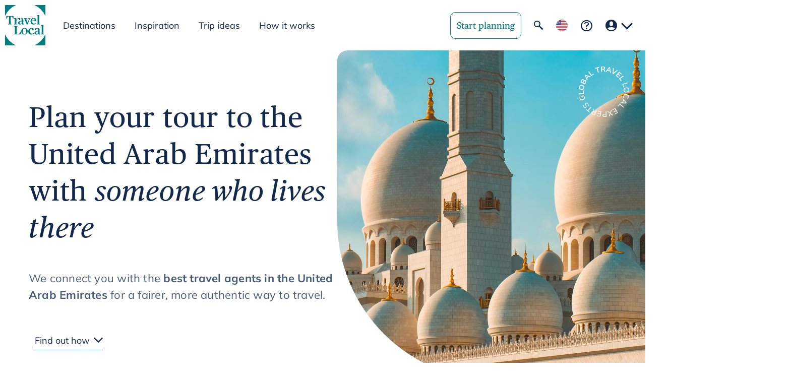

--- FILE ---
content_type: text/html; charset=utf-8
request_url: https://www.travellocal.com/en/destinations/united-arab-emirates
body_size: 52697
content:
<!DOCTYPE html><html class="next-site" lang="en"><head><meta charSet="utf-8"/><meta name="viewport" content="width=device-width, initial-scale=1"/><title>United Arab Emirates vacations 2026/2027</title><meta name="title" property="og:title" content="UAE and Dubai Tours - Plan Your Personalized Trip"/><link rel="canonical" href="https://www.travellocal.com/en/destinations/united-arab-emirates"/><meta name="url" property="og:url" content="https://www.travellocal.com/en/destinations/united-arab-emirates"/><meta name="image" property="og:image" content="https://www.travellocal.com/api/og-image"/><meta name="description" property="og:description" content="Explore dazzling cities and serene deserts on personalized United Arab Emirates tours with TravelLocal. Plan with a local agent and discover the UAE your way."/><meta name="twitter:description" content="Explore dazzling cities and serene deserts on personalized United Arab Emirates tours with TravelLocal. Plan with a local agent and discover the UAE your way."/><meta name="locale" property="og:locale" content="en"/><meta property="twitter:site" content="@travellocal"/><link rel="alternate" href="https://www.travellocal.com/destinations/united-arab-emirates" hrefLang="x-default"/><link rel="alternate" hrefLang="en-gb" href="https://www.travellocal.com/en-gb/destinations/united-arab-emirates"/><link rel="alternate" hrefLang="en" href="https://www.travellocal.com/en/destinations/united-arab-emirates"/><script type="application/ld+json">{"@context":"https://schema.org","@graph":[{"@type":"WebPage","@id":"https://www.travellocal.com/en/destinations/united-arab-emirates#webpage","url":"https://www.travellocal.com/en/destinations/united-arab-emirates","name":"UAE and Dubai Tours - Plan Your Personalized Trip","inLanguage":"en-US","isFamilyFriendly":true,"schemaVersion":"https://schema.org/version/28.1/","isPartOf":{"@type":"WebSite","name":"TravelLocal","url":"https://www.travellocal.com"},"mainEntity":{"@type":"TravelAgency","@id":"https://www.travellocal.com#travelagency"}},{"@type":"Brand","name":"TravelLocal","slogan":"Global travel, local experts","logo":"https://resources.travellocal.com/wp/uploads/2024/07/18123425/TL_logo_Jan2022_accent.png"}]}</script><meta name="next-head-count" content="15"/><script>(function(w,d,s,l,i){w[l]=w[l]||[];w[l].push({'gtm.start':
new Date().getTime(),event:'gtm.js'});var f=d.getElementsByTagName(s)[0],
j=d.createElement(s),dl=l!='dataLayer'?'&l='+l:'';j.async=true;j.src=
'//www.googletagmanager.com/gtm.js?id='+i+dl;f.parentNode.insertBefore(j,f);
})(window,document,'script','dataLayer','GTM-9P9R');</script><link rel="preconnect" href="https://travellocal-production.s3.eu-west-1.amazonaws.com"/><link rel="stylesheet" href="https://travellocal-production.s3.eu-west-1.amazonaws.com/fonts/publico.css"/><link rel="stylesheet" href="https://travellocal-production.s3.eu-west-1.amazonaws.com/fonts/mulish.css"/><link rel="icon" href="/favicon.ico"/><meta charSet="utf-8"/><link data-next-font="" rel="preconnect" href="/" crossorigin="anonymous"/><link rel="preload" href="/_next/static/css/0bd6fb2ef28ea46b.css" as="style"/><link rel="stylesheet" href="/_next/static/css/0bd6fb2ef28ea46b.css" data-n-g=""/><link rel="preload" href="/_next/static/css/72b4d36b44990791.css" as="style"/><link rel="stylesheet" href="/_next/static/css/72b4d36b44990791.css" data-n-p=""/><noscript data-n-css=""></noscript><script defer="" nomodule="" src="/_next/static/chunks/polyfills-42372ed130431b0a.js"></script><script data-partytown-config="">
            partytown = {
              lib: "/_next/static/~partytown/"
            };
          </script><script data-partytown="">!(function(w,p,f,c){if(!window.crossOriginIsolated && !navigator.serviceWorker) return;c=w[p]=w[p]||{};c[f]=(c[f]||[])})(window,'partytown','forward');/* Partytown 0.10.3-dev1734732935152 - MIT builder.io */
const t={preserveBehavior:!1},e=e=>{if("string"==typeof e)return[e,t];const[n,r=t]=e;return[n,{...t,...r}]},n=Object.freeze((t=>{const e=new Set;let n=[];do{Object.getOwnPropertyNames(n).forEach((t=>{"function"==typeof n[t]&&e.add(t)}))}while((n=Object.getPrototypeOf(n))!==Object.prototype);return Array.from(e)})());!function(t,r,o,i,a,s,c,d,l,p,u=t,f){function h(){f||(f=1,"/"==(c=(s.lib||"/~partytown/")+(s.debug?"debug/":""))[0]&&(l=r.querySelectorAll('script[type="text/partytown"]'),i!=t?i.dispatchEvent(new CustomEvent("pt1",{detail:t})):(d=setTimeout(v,999999999),r.addEventListener("pt0",w),a?y(1):o.serviceWorker?o.serviceWorker.register(c+(s.swPath||"partytown-sw.js"),{scope:c}).then((function(t){t.active?y():t.installing&&t.installing.addEventListener("statechange",(function(t){"activated"==t.target.state&&y()}))}),console.error):v())))}function y(e){p=r.createElement(e?"script":"iframe"),t._pttab=Date.now(),e||(p.style.display="block",p.style.width="0",p.style.height="0",p.style.border="0",p.style.visibility="hidden",p.setAttribute("aria-hidden",!0)),p.src=c+"partytown-"+(e?"atomics.js?v=0.10.3-dev1734732935152":"sandbox-sw.html?"+t._pttab),r.querySelector(s.sandboxParent||"body").appendChild(p)}function v(n,o){for(w(),i==t&&(s.forward||[]).map((function(n){const[r]=e(n);delete t[r.split(".")[0]]})),n=0;n<l.length;n++)(o=r.createElement("script")).innerHTML=l[n].innerHTML,o.nonce=s.nonce,r.head.appendChild(o);p&&p.parentNode.removeChild(p)}function w(){clearTimeout(d)}s=t.partytown||{},i==t&&(s.forward||[]).map((function(r){const[o,{preserveBehavior:i}]=e(r);u=t,o.split(".").map((function(e,r,o){var a;u=u[o[r]]=r+1<o.length?u[o[r]]||(a=o[r+1],n.includes(a)?[]:{}):(()=>{let e=null;if(i){const{methodOrProperty:n,thisObject:r}=((t,e)=>{let n=t;for(let t=0;t<e.length-1;t+=1)n=n[e[t]];return{thisObject:n,methodOrProperty:e.length>0?n[e[e.length-1]]:void 0}})(t,o);"function"==typeof n&&(e=(...t)=>n.apply(r,...t))}return function(){let n;return e&&(n=e(arguments)),(t._ptf=t._ptf||[]).push(o,arguments),n}})()}))})),"complete"==r.readyState?h():(t.addEventListener("DOMContentLoaded",h),t.addEventListener("load",h))}(window,document,navigator,top,window.crossOriginIsolated);</script><script src="/_next/static/chunks/webpack-c349150d7fdb8253.js" defer=""></script><script src="/_next/static/chunks/framework-ed5408a6ecba7da0.js" defer=""></script><script src="/_next/static/chunks/main-eaaca28c0445900e.js" defer=""></script><script src="/_next/static/chunks/pages/_app-b49fb8f8ffbe52ac.js" defer=""></script><script src="/_next/static/chunks/6392-7c57c2f7165cfa88.js" defer=""></script><script src="/_next/static/chunks/3630-2de000199aa3e70b.js" defer=""></script><script src="/_next/static/chunks/1129-11506df93bb14833.js" defer=""></script><script src="/_next/static/chunks/1477-bcb0e8976575893d.js" defer=""></script><script src="/_next/static/chunks/pages/destinations/%5Bcountry%5D-eeee0c5903d4205a.js" defer=""></script><script src="/_next/static/ArqTR3DhntG8Ww77wKHYe/_buildManifest.js" defer=""></script><script src="/_next/static/ArqTR3DhntG8Ww77wKHYe/_ssgManifest.js" defer=""></script></head><body id="root"><noscript><iframe src="https://www.googletagmanager.com/ns.html?id=GTM-9P9R" height="0" width="0" style="display:none;visibility:hidden"></iframe></noscript><div id="__next"><div class="site marketing"><div><div class="marketing-header"><div class="marketing-header__wrap"><nav class="level is-mobile is-marginless marketing-header__nav" role="navigation" aria-label="Main menu"><div class="level-left"><div class="level-item"><a class="is-block m-0 marketing-header__logo-container" href="/en"><span class="logo marketing-header__logo" style="width:80px;height:80px"><svg class="accent" viewBox="0 0 80 80" preserveAspectRatio="xMinYMin"><g fill="none" fill-rule="evenodd" transform="scale(0.2564102564102564 0.2564102564102564)"><title>TravelLocal logo</title><path class="logo-path-a" fill="#007c80" d="M84.42 0H0v84.42A172.31 172.31 0 0 1 84.42 0ZM312 84.42V0h-84.42A172.31 172.31 0 0 1 312 84.42ZM227.58 312H312v-84.42A172.31 172.31 0 0 1 227.58 312ZM0 227.58V312h84.42A172.31 172.31 0 0 1 0 227.58ZM267.33 145.64c-2.54-.66-3-1-3-5.18V89.39a73.42 73.42 0 0 1 .75-10.84l-1.22-.94-18.86 1.7v3l3.86 1.79c2.55 1.23 3 1.61 3 5.75v50.6c0 4-.47 4.52-3.11 5.18l-3.3.85v3.3h25.16v-3.3ZM101.67 107.1c7.31 0 3.23 6.82 11.4 6.82 3.48 0 5.84-2.35 5.84-6.31 0-4.15-2.27-7.34-7.9-7.34-4.66 0-15.66.34-23.48 13.34h-.38l.57-12.72-1.13-.89L69 102.11v2.73l3.39 2c2.54 1.51 3 1.7 3 5.65v28c0 4-.47 4.52-3 5.18l-3.3.85v3.3h25.6v-3.3l-4-.85c-2.36-.38-2.83-.94-2.83-5.18V122c.67-3.14 7.5-14.9 13.81-14.9ZM221.33 99.94c-12.63 0-24.31 9.52-24.31 25.25s8 25.73 24.31 25.73c9.42 0 16.49-4.24 19.41-7.07v-4a31 31 0 0 1-14.7 3.77c-9.61 0-15.92-5.19-16.39-19.32H242c-.22-17.76-7.95-24.36-20.67-24.36Zm-11.59 19.88c.57-11.11 5.18-15.54 11-15.54 6.6 0 8.2 3.58 8.2 14.6ZM9.77 84.49l-.94 21.29h3.86c2.26-5.84 3.3-9 5.47-12.24C20.89 89.2 22.3 89 30.12 89h.29v50.41c0 5.18-.66 5.56-3.68 6.22l-4.05.75v3.4h29.21v-3.4l-4-.75c-3.21-.66-3.58-1-3.58-6.22V89h.18c7.92 0 9.24.1 12.06 4.53 2.08 3.2 3.21 6.4 5.38 12.24h3.86l-.99-21.28Z"></path><path class="logo-path-b" fill="#007c80" d="M141 138.86v-26.39c0-13.14-16.16-12.66-18.57-12.53a.07.07 0 0 0 0 .14c1.21.59 6.11 3.43 6.11 11 0 7.07.05 10 .05 10l-9.13 2.07c-13.2 3.11-18.38 7.26-18.38 15.26s5.56 12.54 14.51 12.54c6 0 10.84-2.55 13.1-5.66h.47c.85 3.4 3.86 5.66 9 5.66a17.81 17.81 0 0 0 9.79-2.74v-3a10.17 10.17 0 0 1-4.52-.94c-2-.99-2.43-2.4-2.43-5.41ZM128.52 141c-1.13 1.89-3.76 3.49-7.53 3.49-4.62 0-7.63-1.89-7.63-7.63 0-7 3.1-9.42 9.32-10l5.84-.57ZM197 104.56v-3.3h-18v3.3l2.64.66c2 .47 2.64 1.51 2.64 3.2a15.44 15.44 0 0 1-1.13 5.18L175 137h-.37l-8.67-23.37a17.52 17.52 0 0 1-1.32-5c0-1.88.56-2.83 2.82-3.39l2.55-.66v-3.3h-25.19v3.3l2.07.66c2.74.85 3.49 2.17 5.47 6.88l15.45 37.69h7.26L189.39 113c2.07-5.37 2.82-7.16 5.37-7.82ZM68.48 224.13l3.68-.76c2.64-.56 3.48-1 3.48-6.22v-44.56c0-5.28-.84-5.75-3.48-6.32l-3.68-.75v-3.3h28.93v3.3l-4.43.85c-2.83.56-3.48.94-3.48 6.22V214c0 8.39.37 9 9.51 9 8.1 0 10.08-1.13 12.82-5.18a48.37 48.37 0 0 0 6.17-12.44h3.87l-1.42 22.14h-52ZM125.26 203.3c0-17.24 12.35-25.63 25.16-25.63 13.66 0 25 8.2 25 25.16 0 17.24-12.16 25.82-25 25.82-13.85 0-25.16-8.39-25.16-25.35Zm36.84.29c0-16.78-4.14-21.49-12.15-21.49-7.26 0-11.31 4.9-11.31 20.07 0 17 3.87 22.05 12.06 22.05 7.16 0 11.4-4.81 11.4-20.63ZM179.68 203.77c0-20 15.64-26.1 28.17-26.1 9.33 0 14.42 3.11 14.42 8.39 0 3.3-2.55 6.88-6.22 6.88-4.34 0-5.66-2.73-6.13-6.22-.56-4-1.41-4.52-4.61-4.52-6.6 0-12.91 4.05-12.91 17.71s5.37 21.39 16.11 21.39a28.54 28.54 0 0 0 13.94-3.86v4.05c-2.92 3-9.79 7.16-19.5 7.16-15.07 0-23.27-9.99-23.27-24.88ZM227.58 216.12c0-8 5.18-12.16 18.37-15.27l9.14-2.07V191c0-7.07-1.22-9.14-8-9.14-3.58 0-4.05.75-4.42 3.58-.48 4.9-2.17 7.44-6.88 7.44-4.05 0-5.75-2.16-5.75-5.37 0-6.31 8.95-9.8 19.69-9.8 11.69 0 17.81 3.87 17.81 12.54v26.38c0 3 .47 4.43 2.45 5.37a10 10 0 0 0 4.52.94v3a17.91 17.91 0 0 1-9.8 2.73c-5.18 0-8.19-2.26-9-5.65h-.47c-2.26 3.1-7.07 5.65-13.1 5.65-9-.02-14.56-4.54-14.56-12.55Zm27.51 2.64v-14.7l-5.84.56c-6.22.57-9.33 3-9.33 10 0 5.75 3 7.63 7.64 7.63 3.76-.01 6.44-1.61 7.53-3.49ZM277.28 224.22l3.3-.85c2.63-.66 3.1-1.22 3.1-5.18v-50.6c0-4.14-.47-4.52-3-5.74l-3.86-1.79v-3l18.84-1.7 1.23.95a72.25 72.25 0 0 0-.76 10.83v51.07c0 4.15.47 4.52 3 5.18l3.29.85v3.3h-25.14Z"></path></g></svg></span></a></div><div data-testid="destination-dropdown" class="level-item is-hidden-touch"><div class="dropdown destination-dropdown dropdown--dir-down-right dropdown--align-screen" style="--dd-body-align:0"><div class=""><div class="dropdown__hover" data-testid="dropdown-click"><div class="destination-dropdown__click"><button type="button" class="button button-comp is-teal is-header-link is-family-primary"><span class="">Destinations<!-- --></span></button><div class="dropdown__body destination-dropdown__body u-visually-hidden dropdown__body-arrow" aria-hidden="true"><div class="destination-dropdown__inner" style="max-height:100vh" tabindex="-1"><ul class="destination-dropdown__links p-2"><li class="destination-dropdown__link u-visually-hidden"><a class="link py-2 px-3" tabindex="-1" href="/en/destinations/albania">Albania</a></li><li class="destination-dropdown__link u-visually-hidden"><a class="link py-2 px-3" tabindex="-1" href="/en/destinations/argentina">Argentina</a></li><li class="destination-dropdown__link u-visually-hidden"><a class="link py-2 px-3" tabindex="-1" href="/en/destinations/australia">Australia</a></li><li class="destination-dropdown__link u-visually-hidden"><a class="link py-2 px-3" tabindex="-1" href="/en/destinations/austria">Austria</a></li><li class="destination-dropdown__link u-visually-hidden"><a class="link py-2 px-3" tabindex="-1" href="/en/destinations/azores">Azores</a></li><li class="destination-dropdown__link u-visually-hidden"><a class="link py-2 px-3" tabindex="-1" href="/en/destinations/belgium">Belgium</a></li><li class="destination-dropdown__link u-visually-hidden"><a class="link py-2 px-3" tabindex="-1" href="/en/destinations/belize">Belize</a></li><li class="destination-dropdown__link u-visually-hidden"><a class="link py-2 px-3" tabindex="-1" href="/en/destinations/bhutan">Bhutan</a></li><li class="destination-dropdown__link u-visually-hidden"><a class="link py-2 px-3" tabindex="-1" href="/en/destinations/bolivia">Bolivia</a></li><li class="destination-dropdown__link u-visually-hidden"><a class="link py-2 px-3" tabindex="-1" href="/en/destinations/botswana">Botswana</a></li><li class="destination-dropdown__link u-visually-hidden"><a class="link py-2 px-3" tabindex="-1" href="/en/destinations/brazil">Brazil</a></li><li class="destination-dropdown__link u-visually-hidden"><a class="link py-2 px-3" tabindex="-1" href="/en/destinations/bulgaria">Bulgaria</a></li><li class="destination-dropdown__link u-visually-hidden"><a class="link py-2 px-3" tabindex="-1" href="/en/destinations/cambodia">Cambodia</a></li><li class="destination-dropdown__link u-visually-hidden"><a class="link py-2 px-3" tabindex="-1" href="/en/destinations/canada">Canada</a></li><li class="destination-dropdown__link u-visually-hidden"><a class="link py-2 px-3" tabindex="-1" href="/en/destinations/chile">Chile</a></li><li class="destination-dropdown__link u-visually-hidden"><a class="link py-2 px-3" tabindex="-1" href="/en/destinations/china">China</a></li><li class="destination-dropdown__link u-visually-hidden"><a class="link py-2 px-3" tabindex="-1" href="/en/destinations/colombia">Colombia</a></li><li class="destination-dropdown__link u-visually-hidden"><a class="link py-2 px-3" tabindex="-1" href="/en/destinations/costa-rica">Costa Rica</a></li><li class="destination-dropdown__link u-visually-hidden"><a class="link py-2 px-3" tabindex="-1" href="/en/destinations/croatia">Croatia</a></li><li class="destination-dropdown__link u-visually-hidden"><a class="link py-2 px-3" tabindex="-1" href="/en/destinations/cuba">Cuba</a></li><li class="destination-dropdown__link u-visually-hidden"><a class="link py-2 px-3" tabindex="-1" href="/en/destinations/czech-republic">Czech Republic</a></li><li class="destination-dropdown__link u-visually-hidden"><a class="link py-2 px-3" tabindex="-1" href="/en/destinations/ecuador-and-galapagos">Ecuador and Galapagos</a></li><li class="destination-dropdown__link u-visually-hidden"><a class="link py-2 px-3" tabindex="-1" href="/en/destinations/egypt">Egypt</a></li><li class="destination-dropdown__link u-visually-hidden"><a class="link py-2 px-3" tabindex="-1" href="/en/destinations/estonia">Estonia</a></li><li class="destination-dropdown__link u-visually-hidden"><a class="link py-2 px-3" tabindex="-1" href="/en/destinations/finland">Finland</a></li><li class="destination-dropdown__link u-visually-hidden"><a class="link py-2 px-3" tabindex="-1" href="/en/destinations/france">France</a></li><li class="destination-dropdown__link u-visually-hidden"><a class="link py-2 px-3" tabindex="-1" href="/en/destinations/georgia">Georgia</a></li><li class="destination-dropdown__link u-visually-hidden"><a class="link py-2 px-3" tabindex="-1" href="/en/destinations/germany">Germany</a></li><li class="destination-dropdown__link u-visually-hidden"><a class="link py-2 px-3" tabindex="-1" href="/en/destinations/ghana">Ghana</a></li><li class="destination-dropdown__link u-visually-hidden"><a class="link py-2 px-3" tabindex="-1" href="/en/destinations/greece">Greece</a></li><li class="destination-dropdown__link u-visually-hidden"><a class="link py-2 px-3" tabindex="-1" href="/en/destinations/greenland">Greenland</a></li><li class="destination-dropdown__link u-visually-hidden"><a class="link py-2 px-3" tabindex="-1" href="/en/destinations/guatemala">Guatemala</a></li><li class="destination-dropdown__link u-visually-hidden"><a class="link py-2 px-3" tabindex="-1" href="/en/destinations/iceland">Iceland</a></li><li class="destination-dropdown__link u-visually-hidden"><a class="link py-2 px-3" tabindex="-1" href="/en/destinations/india">India</a></li><li class="destination-dropdown__link u-visually-hidden"><a class="link py-2 px-3" tabindex="-1" href="/en/destinations/indonesia">Indonesia</a></li><li class="destination-dropdown__link u-visually-hidden"><a class="link py-2 px-3" tabindex="-1" href="/en/destinations/ireland">Ireland</a></li><li class="destination-dropdown__link u-visually-hidden"><a class="link py-2 px-3" tabindex="-1" href="/en/destinations/italy">Italy</a></li><li class="destination-dropdown__link u-visually-hidden"><a class="link py-2 px-3" tabindex="-1" href="/en/destinations/japan">Japan</a></li><li class="destination-dropdown__link u-visually-hidden"><a class="link py-2 px-3" tabindex="-1" href="/en/destinations/jordan">Jordan</a></li><li class="destination-dropdown__link u-visually-hidden"><a class="link py-2 px-3" tabindex="-1" href="/en/destinations/kenya">Kenya</a></li><li class="destination-dropdown__link u-visually-hidden"><a class="link py-2 px-3" tabindex="-1" href="/en/destinations/kyrgyzstan">Kyrgyzstan</a></li><li class="destination-dropdown__link u-visually-hidden"><a class="link py-2 px-3" tabindex="-1" href="/en/destinations/laos">Laos</a></li><li class="destination-dropdown__link u-visually-hidden"><a class="link py-2 px-3" tabindex="-1" href="/en/destinations/latvia">Latvia</a></li><li class="destination-dropdown__link u-visually-hidden"><a class="link py-2 px-3" tabindex="-1" href="/en/destinations/lithuania">Lithuania</a></li><li class="destination-dropdown__link u-visually-hidden"><a class="link py-2 px-3" tabindex="-1" href="/en/destinations/madagascar">Madagascar</a></li><li class="destination-dropdown__link u-visually-hidden"><a class="link py-2 px-3" tabindex="-1" href="/en/destinations/malaysia">Malaysia</a></li><li class="destination-dropdown__link u-visually-hidden"><a class="link py-2 px-3" tabindex="-1" href="/en/destinations/malta">Malta</a></li><li class="destination-dropdown__link u-visually-hidden"><a class="link py-2 px-3" tabindex="-1" href="/en/destinations/mexico">Mexico</a></li><li class="destination-dropdown__link u-visually-hidden"><a class="link py-2 px-3" tabindex="-1" href="/en/destinations/mongolia">Mongolia</a></li><li class="destination-dropdown__link u-visually-hidden"><a class="link py-2 px-3" tabindex="-1" href="/en/destinations/montenegro">Montenegro</a></li><li class="destination-dropdown__link u-visually-hidden"><a class="link py-2 px-3" tabindex="-1" href="/en/destinations/morocco">Morocco</a></li><li class="destination-dropdown__link u-visually-hidden"><a class="link py-2 px-3" tabindex="-1" href="/en/destinations/namibia">Namibia</a></li><li class="destination-dropdown__link u-visually-hidden"><a class="link py-2 px-3" tabindex="-1" href="/en/destinations/nepal">Nepal</a></li><li class="destination-dropdown__link u-visually-hidden"><a class="link py-2 px-3" tabindex="-1" href="/en/destinations/netherlands">Netherlands</a></li><li class="destination-dropdown__link u-visually-hidden"><a class="link py-2 px-3" tabindex="-1" href="/en/destinations/new-zealand">New Zealand</a></li><li class="destination-dropdown__link u-visually-hidden"><a class="link py-2 px-3" tabindex="-1" href="/en/destinations/nicaragua">Nicaragua</a></li><li class="destination-dropdown__link u-visually-hidden"><a class="link py-2 px-3" tabindex="-1" href="/en/destinations/norway">Norway</a></li><li class="destination-dropdown__link u-visually-hidden"><a class="link py-2 px-3" tabindex="-1" href="/en/destinations/oman">Oman</a></li><li class="destination-dropdown__link u-visually-hidden"><a class="link py-2 px-3" tabindex="-1" href="/en/destinations/pakistan">Pakistan</a></li><li class="destination-dropdown__link u-visually-hidden"><a class="link py-2 px-3" tabindex="-1" href="/en/destinations/panama">Panama</a></li><li class="destination-dropdown__link u-visually-hidden"><a class="link py-2 px-3" tabindex="-1" href="/en/destinations/peru">Peru</a></li><li class="destination-dropdown__link u-visually-hidden"><a class="link py-2 px-3" tabindex="-1" href="/en/destinations/philippines">Philippines</a></li><li class="destination-dropdown__link u-visually-hidden"><a class="link py-2 px-3" tabindex="-1" href="/en/destinations/poland">Poland</a></li><li class="destination-dropdown__link u-visually-hidden"><a class="link py-2 px-3" tabindex="-1" href="/en/destinations/portugal">Portugal</a></li><li class="destination-dropdown__link u-visually-hidden"><a class="link py-2 px-3" tabindex="-1" href="/en/destinations/romania">Romania</a></li><li class="destination-dropdown__link u-visually-hidden"><a class="link py-2 px-3" tabindex="-1" href="/en/destinations/rwanda">Rwanda</a></li><li class="destination-dropdown__link u-visually-hidden"><a class="link py-2 px-3" tabindex="-1" href="/en/destinations/slovakia">Slovakia</a></li><li class="destination-dropdown__link u-visually-hidden"><a class="link py-2 px-3" tabindex="-1" href="/en/destinations/slovenia">Slovenia</a></li><li class="destination-dropdown__link u-visually-hidden"><a class="link py-2 px-3" tabindex="-1" href="/en/destinations/south-africa">South Africa</a></li><li class="destination-dropdown__link u-visually-hidden"><a class="link py-2 px-3" tabindex="-1" href="/en/destinations/spain">Spain</a></li><li class="destination-dropdown__link u-visually-hidden"><a class="link py-2 px-3" tabindex="-1" href="/en/destinations/sri-lanka">Sri Lanka</a></li><li class="destination-dropdown__link u-visually-hidden"><a class="link py-2 px-3" tabindex="-1" href="/en/destinations/switzerland">Switzerland</a></li><li class="destination-dropdown__link u-visually-hidden"><a class="link py-2 px-3" tabindex="-1" href="/en/destinations/tanzania">Tanzania</a></li><li class="destination-dropdown__link u-visually-hidden"><a class="link py-2 px-3" tabindex="-1" href="/en/destinations/thailand">Thailand</a></li><li class="destination-dropdown__link u-visually-hidden"><a class="link py-2 px-3" tabindex="-1" href="/en/destinations/tunisia">Tunisia</a></li><li class="destination-dropdown__link u-visually-hidden"><a class="link py-2 px-3" tabindex="-1" href="/en/destinations/turkey">Turkey</a></li><li class="destination-dropdown__link u-visually-hidden"><a class="link py-2 px-3" tabindex="-1" href="/en/destinations/uganda">Uganda</a></li><li class="destination-dropdown__link u-visually-hidden"><a class="link py-2 px-3" tabindex="-1" href="/en/destinations/united-arab-emirates">United Arab Emirates</a></li><li class="destination-dropdown__link u-visually-hidden"><a class="link py-2 px-3" tabindex="-1" href="/en/destinations/united-kingdom">United Kingdom</a></li><li class="destination-dropdown__link u-visually-hidden"><a class="link py-2 px-3" tabindex="-1" href="/en/destinations/uzbekistan">Uzbekistan</a></li><li class="destination-dropdown__link u-visually-hidden"><a class="link py-2 px-3" tabindex="-1" href="/en/destinations/vietnam">Vietnam</a></li><li class="destination-dropdown__link u-visually-hidden"><a class="link py-2 px-3" tabindex="-1" href="/en/destinations/zimbabwe">Zimbabwe</a></li></ul></div></div></div></div></div></div></div><div data-testid="inspiration-dropdown" class="level-item is-hidden-touch"><div class="dropdown inspiration-dropdown dropdown--dir-down-right dropdown--align-trigger" style="--dd-body-align:auto"><div class=""><div class="dropdown__hover is-relative" data-testid="dropdown-click"><div class="inspiration-dropdown__click"><button type="button" class="button button-comp is-teal is-header-link is-family-primary"><span class="">Inspiration<!-- --></span></button><div class="dropdown__body u-visually-hidden dropdown__body-arrow" aria-hidden="true"><div class="inspiration-dropdown--v2__body has-background-white"><div class="inspiration-dropdown--v2__leftCol"><ul><li><a class="link-component" tabindex="-1" href="/en/collections">Collections</a></li><li><a class="link-component" tabindex="-1" href="/en/articles">Articles</a></li></ul></div><div class="inspiration-dropdown--v2__rightCol"><img src="https://resources.travellocal.com/images/dropdown/inspiration.jpg" width="300" alt=""/><div>Inspiration</div></div></div></div></div></div></div></div></div><div data-testid="tripIdeas-button" class="level-item is-hidden-touch"><a class="button button-comp is-header-link is-family-primary" href="/en/tours/t/trip-ideas">Trip ideas</a></div><div data-testid="howItWorks-button" class="level-item is-hidden-touch"><div><a class="button button-comp is-header-link is-family-primary" href="/en/how-it-works">How it works</a></div></div></div><div class="level-right mr-3"><a class="button m-2 mr-3 is-ghost" href="/en/united-arab-emirates/tours/detailed-request-form/start">Start planning</a><div class="is-hidden-mobile"><button type="button" aria-label="Open Global Search" data-tracking-id="btn.navi.global-search-open" class="button button-comp is-teal is-link"><span class=""><i class="icon icomoon icon-search2"></i></span></button></div><div class="dropdown locale-selector is-hidden-mobile dropdown--dir-down-left dropdown--align-trigger" style="--dd-body-align:auto"><div class=""><div class="dropdown__hover is-relative" data-testid="dropdown-click"><div class="locale-selector__click"><button type="button" aria-label="Change locale" title="Change locale" class="button button-comp is-teal is-link"><span class=""><img class="round" src="https://resources.travellocal.com/images/flags/locale/US.svg"/></span></button><div class="dropdown__body locale-selector__container u-visually-hidden dropdown__body-arrow" aria-hidden="true"><div class="locale-selector__title">Your region</div><div class="locale-selector__list"><div class="country-select"><button class="country-select__button country-select__button--is-selected country-select__button--is-small" type="button" tabindex="-1" data-tracking-id="undefined.en"><span style="box-sizing:border-box;display:inline-block;overflow:hidden;width:initial;height:initial;background:none;opacity:1;border:0;margin:0;padding:0;position:relative;max-width:100%"><span style="box-sizing:border-box;display:block;width:initial;height:initial;background:none;opacity:1;border:0;margin:0;padding:0;max-width:100%"><img style="display:block;max-width:100%;width:initial;height:initial;background:none;opacity:1;border:0;margin:0;padding:0" alt="" aria-hidden="true" src="data:image/svg+xml,%3csvg%20xmlns=%27http://www.w3.org/2000/svg%27%20version=%271.1%27%20width=%2732%27%20height=%2724%27/%3e"/></span><img alt="United States (EN)" src="[data-uri]" decoding="async" data-nimg="intrinsic" style="position:absolute;top:0;left:0;bottom:0;right:0;box-sizing:border-box;padding:0;border:none;margin:auto;display:block;width:0;height:0;min-width:100%;max-width:100%;min-height:100%;max-height:100%"/><noscript><img alt="United States (EN)" loading="lazy" decoding="async" data-nimg="intrinsic" style="position:absolute;top:0;left:0;bottom:0;right:0;box-sizing:border-box;padding:0;border:none;margin:auto;display:block;width:0;height:0;min-width:100%;max-width:100%;min-height:100%;max-height:100%" srcSet="https://resources.travellocal.com/images/flags/locale/US.svg 1x, https://resources.travellocal.com/images/flags/locale/US.svg 2x" src="https://resources.travellocal.com/images/flags/locale/US.svg"/></noscript></span>United States (EN)<!-- --><i class="icon icomoon pl-4 icon-checkmark"></i></button></div><div class="country-select"><button class="country-select__button country-select__button--is-small" type="button" tabindex="-1" data-tracking-id="undefined.en-gb"><span style="box-sizing:border-box;display:inline-block;overflow:hidden;width:initial;height:initial;background:none;opacity:1;border:0;margin:0;padding:0;position:relative;max-width:100%"><span style="box-sizing:border-box;display:block;width:initial;height:initial;background:none;opacity:1;border:0;margin:0;padding:0;max-width:100%"><img style="display:block;max-width:100%;width:initial;height:initial;background:none;opacity:1;border:0;margin:0;padding:0" alt="" aria-hidden="true" src="data:image/svg+xml,%3csvg%20xmlns=%27http://www.w3.org/2000/svg%27%20version=%271.1%27%20width=%2732%27%20height=%2724%27/%3e"/></span><img alt="United Kingdom (EN)" src="[data-uri]" decoding="async" data-nimg="intrinsic" style="position:absolute;top:0;left:0;bottom:0;right:0;box-sizing:border-box;padding:0;border:none;margin:auto;display:block;width:0;height:0;min-width:100%;max-width:100%;min-height:100%;max-height:100%"/><noscript><img alt="United Kingdom (EN)" loading="lazy" decoding="async" data-nimg="intrinsic" style="position:absolute;top:0;left:0;bottom:0;right:0;box-sizing:border-box;padding:0;border:none;margin:auto;display:block;width:0;height:0;min-width:100%;max-width:100%;min-height:100%;max-height:100%" srcSet="https://resources.travellocal.com/images/flags/locale/GB.svg 1x, https://resources.travellocal.com/images/flags/locale/GB.svg 2x" src="https://resources.travellocal.com/images/flags/locale/GB.svg"/></noscript></span>United Kingdom (EN)<!-- --></button></div><div class="country-select"><button class="country-select__button country-select__button--is-small" type="button" tabindex="-1" data-tracking-id="undefined.de"><span style="box-sizing:border-box;display:inline-block;overflow:hidden;width:initial;height:initial;background:none;opacity:1;border:0;margin:0;padding:0;position:relative;max-width:100%"><span style="box-sizing:border-box;display:block;width:initial;height:initial;background:none;opacity:1;border:0;margin:0;padding:0;max-width:100%"><img style="display:block;max-width:100%;width:initial;height:initial;background:none;opacity:1;border:0;margin:0;padding:0" alt="" aria-hidden="true" src="data:image/svg+xml,%3csvg%20xmlns=%27http://www.w3.org/2000/svg%27%20version=%271.1%27%20width=%2732%27%20height=%2724%27/%3e"/></span><img alt="Deutschland (DE)" src="[data-uri]" decoding="async" data-nimg="intrinsic" style="position:absolute;top:0;left:0;bottom:0;right:0;box-sizing:border-box;padding:0;border:none;margin:auto;display:block;width:0;height:0;min-width:100%;max-width:100%;min-height:100%;max-height:100%"/><noscript><img alt="Deutschland (DE)" loading="lazy" decoding="async" data-nimg="intrinsic" style="position:absolute;top:0;left:0;bottom:0;right:0;box-sizing:border-box;padding:0;border:none;margin:auto;display:block;width:0;height:0;min-width:100%;max-width:100%;min-height:100%;max-height:100%" srcSet="https://resources.travellocal.com/images/flags/locale/DE.svg 1x, https://resources.travellocal.com/images/flags/locale/DE.svg 2x" src="https://resources.travellocal.com/images/flags/locale/DE.svg"/></noscript></span>Deutschland (DE)<!-- --></button></div><div class="country-select"><button class="country-select__button country-select__button--is-small" type="button" tabindex="-1" data-tracking-id="undefined.en"><span style="box-sizing:border-box;display:inline-block;overflow:hidden;width:initial;height:initial;background:none;opacity:1;border:0;margin:0;padding:0;position:relative;max-width:100%"><span style="box-sizing:border-box;display:block;width:initial;height:initial;background:none;opacity:1;border:0;margin:0;padding:0;max-width:100%"><img style="display:block;max-width:100%;width:initial;height:initial;background:none;opacity:1;border:0;margin:0;padding:0" alt="" aria-hidden="true" src="data:image/svg+xml,%3csvg%20xmlns=%27http://www.w3.org/2000/svg%27%20version=%271.1%27%20width=%2732%27%20height=%2724%27/%3e"/></span><img alt="Rest of world (EN)" src="[data-uri]" decoding="async" data-nimg="intrinsic" style="position:absolute;top:0;left:0;bottom:0;right:0;box-sizing:border-box;padding:0;border:none;margin:auto;display:block;width:0;height:0;min-width:100%;max-width:100%;min-height:100%;max-height:100%"/><noscript><img alt="Rest of world (EN)" loading="lazy" decoding="async" data-nimg="intrinsic" style="position:absolute;top:0;left:0;bottom:0;right:0;box-sizing:border-box;padding:0;border:none;margin:auto;display:block;width:0;height:0;min-width:100%;max-width:100%;min-height:100%;max-height:100%" srcSet="https://resources.travellocal.com/images/flags/locale/WW.svg 1x, https://resources.travellocal.com/images/flags/locale/WW.svg 2x" src="https://resources.travellocal.com/images/flags/locale/WW.svg"/></noscript></span>Rest of world (EN)<!-- --></button></div></div></div></div></div></div></div><a target="_blank" class="button is-link is-flex p-3 is-hidden-mobile" href="https://support-en.travellocal.com" aria-label="Frequently asked questions" title="Frequently asked questions"><i class="icon icomoon is-block m-0 icon-question3" style="font-size:23px"></i></a><div class="dropdown account-dropdown is-hidden-mobile is-hidden-tablet-only dropdown--dir-down-left dropdown--align-trigger" style="--dd-body-align:auto"><div class=""><div class="dropdown__hover is-relative" data-testid="dropdown-click"><div class="account-dropdown__click"><button type="button" aria-label="Your account" title="Your account" class="button button-comp is-teal is-link p-3 is-flex"><span class=""><i class="icon icomoon is-block m-0 mr-2 icon-user-solid-circle" style="font-size:23px;margin-right:4px"></i><i class="icon icomoon is-block m-0 icon-arrow-down3" style="font-size:23px"></i></span></button><div class="dropdown__body account-dropdown__body u-visually-hidden dropdown__body-arrow" aria-hidden="true"><ul class="account-dropdown__links p-2"><li><a class="link py-2 px-3" tabindex="-1" href="/en/destinations/united-arab-emirates#">Sign in</a></li></ul></div></div></div></div></div><button type="button" aria-haspopup="true" aria-expanded="false" class="button button-comp is-teal is-link p-3 is-flex is-hidden-desktop"><span class=""><i class="icon icomoon icon-menu7" style="font-size:23px"></i></span></button></div></nav></div></div><main><div class="pb-6 country_countryHeader__W1l2U"><div class="country-header"><div class="text-info"><h1 class="country-text has-text-weight-normal is-family-secondary  heading-3">Plan your tour to the United Arab Emirates with <!-- --><i> someone who lives there <!-- --></i></h1><p class="connect-text has-text-weight-normal is-family-primary has-text-elephant">We connect you with the <!-- --><b>best travel agents in the United Arab Emirates<!-- --></b> for a fairer, more authentic way to travel.<!-- --></p><div class="link-wrapper has-text-weight-normal is-family-primary is-flex is-align-items-center"><a class="link" href="/en/destinations/united-arab-emirates#"><span>Find out how</span><i class="icon icomoon pl-2 arrow-icon icon-arrow-down3"></i></a></div></div><div class="side-wrapper"><div class="country-image-wrapper"><span style="box-sizing:border-box;display:block;overflow:hidden;width:initial;height:initial;background:none;opacity:1;border:0;margin:0;padding:0;position:absolute;top:0;left:0;bottom:0;right:0"><img alt="" src="[data-uri]" decoding="async" data-nimg="fill" style="position:absolute;top:0;left:0;bottom:0;right:0;box-sizing:border-box;padding:0;border:none;margin:auto;display:block;width:0;height:0;min-width:100%;max-width:100%;min-height:100%;max-height:100%;object-fit:cover;object-position:center"/><noscript><img alt="" loading="lazy" decoding="async" data-nimg="fill" style="position:absolute;top:0;left:0;bottom:0;right:0;box-sizing:border-box;padding:0;border:none;margin:auto;display:block;width:0;height:0;min-width:100%;max-width:100%;min-height:100%;max-height:100%;object-fit:cover;object-position:center" sizes="100vw" srcSet="/_next/image?url=https%3A%2F%2Fresources.travellocal.com%2Fwp%2Fuploads%2F2023%2F11%2F09133749%2FUAE-Abu-Dhabi-Grand-Mosque-un-scaled.jpg&amp;w=640&amp;q=75 640w, /_next/image?url=https%3A%2F%2Fresources.travellocal.com%2Fwp%2Fuploads%2F2023%2F11%2F09133749%2FUAE-Abu-Dhabi-Grand-Mosque-un-scaled.jpg&amp;w=750&amp;q=75 750w, /_next/image?url=https%3A%2F%2Fresources.travellocal.com%2Fwp%2Fuploads%2F2023%2F11%2F09133749%2FUAE-Abu-Dhabi-Grand-Mosque-un-scaled.jpg&amp;w=828&amp;q=75 828w, /_next/image?url=https%3A%2F%2Fresources.travellocal.com%2Fwp%2Fuploads%2F2023%2F11%2F09133749%2FUAE-Abu-Dhabi-Grand-Mosque-un-scaled.jpg&amp;w=1080&amp;q=75 1080w, /_next/image?url=https%3A%2F%2Fresources.travellocal.com%2Fwp%2Fuploads%2F2023%2F11%2F09133749%2FUAE-Abu-Dhabi-Grand-Mosque-un-scaled.jpg&amp;w=1200&amp;q=75 1200w, /_next/image?url=https%3A%2F%2Fresources.travellocal.com%2Fwp%2Fuploads%2F2023%2F11%2F09133749%2FUAE-Abu-Dhabi-Grand-Mosque-un-scaled.jpg&amp;w=1920&amp;q=75 1920w, /_next/image?url=https%3A%2F%2Fresources.travellocal.com%2Fwp%2Fuploads%2F2023%2F11%2F09133749%2FUAE-Abu-Dhabi-Grand-Mosque-un-scaled.jpg&amp;w=2048&amp;q=75 2048w, /_next/image?url=https%3A%2F%2Fresources.travellocal.com%2Fwp%2Fuploads%2F2023%2F11%2F09133749%2FUAE-Abu-Dhabi-Grand-Mosque-un-scaled.jpg&amp;w=3840&amp;q=75 3840w" src="/_next/image?url=https%3A%2F%2Fresources.travellocal.com%2Fwp%2Fuploads%2F2023%2F11%2F09133749%2FUAE-Abu-Dhabi-Grand-Mosque-un-scaled.jpg&amp;w=3840&amp;q=75"/></noscript></span><svg class="stamp stamp stamp--light" viewBox="0 0 92 92" preserveAspectRatio="xMinYMin"><title>Global travel, local experts</title><path d="M10.786 55.598c.281.942.335 1.81.17 2.602a3.88 3.88 0 0 1-1.128 2.038c-.585.565-1.366.992-2.343 1.28-.962.284-1.84.35-2.64.192a3.936 3.936 0 0 1-2.051-1.076c-.57-.562-.99-1.3-1.259-2.218a6.001 6.001 0 0 1-.261-1.86c.015-.604.138-1.15.373-1.634l1.362.207c-.204.53-.32 1.023-.346 1.472-.027.45.03.92.173 1.404.273.926.762 1.545 1.466 1.856.704.315 1.597.311 2.686-.011 1.112-.331 1.878-.823 2.297-1.484.42-.657.485-1.476.197-2.453a6.476 6.476 0 0 0-.424-1.072 6.387 6.387 0 0 0-.577-.946l.724.2-2.779.823.578 1.949-1.186.35-1.02-3.437 4.36-1.288c.228.239.443.52.64.85a9.725 9.725 0 0 1 .989 2.256ZM9.547 50.286.1 50.847l-.1-1.71 8.039-.477-.262-4.401 1.405-.085.361 6.108.004.004ZM10.07 39.085c-.169.903-.508 1.653-1.015 2.24a3.91 3.91 0 0 1-1.932 1.22c-.781.222-1.659.241-2.636.057-.985-.185-1.797-.523-2.44-1.011a3.878 3.878 0 0 1-1.35-1.834c-.258-.734-.305-1.552-.131-2.456.173-.915.511-1.664 1.02-2.252a3.916 3.916 0 0 1 1.927-1.219c.778-.223 1.655-.242 2.629-.061.985.184 1.797.526 2.443 1.018.647.496 1.1 1.107 1.358 1.834.258.73.304 1.549.131 2.464h-.004Zm-1.331-.25c.162-.854-.008-1.576-.504-2.176-.497-.596-1.3-1-2.417-1.21-1.116-.208-2.008-.124-2.678.253-.67.38-1.085.996-1.247 1.845-.158.846.004 1.565.493 2.16.489.596 1.289 1 2.405 1.207 1.116.208 2.012.127 2.69-.25.68-.376 1.1-.987 1.258-1.83ZM11.502 32.946l-8.489-4.178 1.84-3.729c.427-.865.958-1.453 1.596-1.768.64-.311 1.309-.296 2.005.05.477.234.82.569 1.035.995.212.431.27.915.17 1.461l-.097-.046c.39-.488.84-.792 1.355-.911.512-.12 1.047-.038 1.605.235.723.357 1.162.891 1.32 1.602.157.715.007 1.53-.447 2.453l-1.893 3.836Zm-4.171-3.92.97-1.965c.269-.546.369-1.003.3-1.36-.07-.362-.305-.639-.7-.835-.405-.2-.77-.215-1.09-.046-.32.17-.616.527-.885 1.072l-.97 1.965 2.375 1.168Zm3.705 1.825 1.074-2.18c.277-.56.385-1.022.316-1.375-.066-.354-.32-.639-.759-.854-.43-.211-.812-.238-1.146-.077-.335.162-.643.52-.916 1.073l-1.074 2.18 2.502 1.233h.003ZM16.243 24.259l-1.14 1.295-4.286-9.448.92-1.05 9.935 3.022-1.123 1.276-8.408-2.744.307-.35 3.799 7.995-.004.004Zm-1.563-1.584-.57-1.364 3.183-3.621 1.413.407-4.026 4.578ZM22.727 17.505l-5.414-7.753 1.404-.98 4.61 6.596 3.617-2.522L27.75 14l-5.026 3.502.004.004ZM34.921 11.066 32.716 3.33l-2.966.842-.385-1.354 7.592-2.16.385 1.353-2.967.842 2.205 7.738-1.663.473.004.003ZM40.855 9.56 40.601.11 44.653 0c1.074-.027 1.893.184 2.463.638.57.454.866 1.119.893 1.995.023.83-.247 1.5-.812 2.007-.562.507-1.359.772-2.386.8l1.058-.243c.327-.008.624.08.885.269.262.188.474.484.635.888l1.25 2.994-1.804.05-1.281-3.113c-.131-.308-.312-.511-.543-.611-.227-.1-.512-.147-.847-.139l-1.727.046.104 3.929-1.686.046v.004Zm1.532-5.301 2.14-.058c.653-.019 1.13-.15 1.423-.396.296-.246.435-.607.423-1.087-.011-.489-.173-.842-.48-1.065-.309-.223-.79-.323-1.444-.308l-2.14.058.078 2.852v.004ZM50.86 9.648l-1.681-.392 6.314-8.237 1.359.315 2.024 10.175-1.659-.385-1.547-8.702.454.103-5.26 7.12-.004.003Zm.658-2.122.935-1.145 4.699 1.091.308 1.434-5.942-1.38ZM61.796 13.146l.593-10.329 1.593.823-.62 8.614-.484-.25 6.703-5.477 1.535.792-8.069 6.477-1.25-.646v-.004ZM67.51 16.502l6.23-7.115 4.765 4.159-.885 1.007-3.502-3.06-1.732 1.98 3.302 2.883-.893 1.018-3.301-2.883-1.836 2.1 3.502 3.059-.885 1.01-4.764-4.158ZM73.418 22.01l7.6-5.627 1.02 1.376-6.47 4.79 2.629 3.54-1.131.838-3.648-4.917ZM79.594 32.154l9.347-3.033.392 1.207-8.323 2.699 1.5 4.616-1.023.331-1.893-5.82ZM81.964 43.17c-.069-.925.077-1.74.431-2.444.354-.703.893-1.264 1.62-1.687.728-.423 1.601-.67 2.629-.746 1.035-.077 1.943.038 2.716.346.774.307 1.39.784 1.844 1.426.454.646.711 1.434.78 2.368.07.926-.076 1.741-.43 2.445-.354.703-.893 1.264-1.613 1.68-.723.414-1.597.66-2.624.737-1.04.077-1.947-.042-2.724-.353-.782-.312-1.397-.788-1.848-1.426-.454-.638-.712-1.423-.78-2.349v.004Zm1.058-.076c.074 1 .474 1.757 1.197 2.268.724.515 1.724.723 3.002.63 1.273-.092 2.228-.446 2.863-1.057.635-.615.912-1.418.839-2.418-.073-1.007-.47-1.768-1.193-2.283-.72-.515-1.713-.726-2.979-.634-1.266.092-2.224.446-2.87 1.06-.647.616-.936 1.427-.859 2.434ZM81.152 53.865c.193-.927.558-1.688 1.093-2.28a3.998 3.998 0 0 1 2.028-1.203c.816-.211 1.732-.211 2.748 0 1.016.212 1.854.577 2.508 1.092a4.055 4.055 0 0 1 1.367 1.91c.254.757.288 1.6.092 2.526a5.409 5.409 0 0 1-.681 1.752c-.32.52-.72.942-1.2 1.265l-.851-.657c.48-.37.85-.761 1.112-1.173.258-.41.442-.876.55-1.399.216-1.026.046-1.887-.496-2.587-.547-.7-1.436-1.176-2.667-1.433-1.243-.258-2.255-.177-3.04.242-.785.419-1.281 1.145-1.497 2.18a4.237 4.237 0 0 0-.054 1.502c.073.48.258.984.55 1.515l-1.042.261a4.052 4.052 0 0 1-.597-1.638 5.463 5.463 0 0 1 .073-1.88l.004.005ZM79.84 59.07l.593-1.17 6.8 8.311-.493.973-10.736-.55.584-1.157 9.64.611-.192.38-6.196-7.399Zm1.955 1.606.731.88-2.32 4.575-1.143-.07 2.732-5.385ZM74.934 67.722l7.419 6.439-.831.957-6.608-5.732-3.186 3.664-.812-.704 4.018-4.62v-.004ZM66.456 75.871l4.903 8.507-5.441 3.129-.524-.908 4.356-2.502-1.624-2.822-4.113 2.368-.531-.918 4.114-2.364-1.701-2.953-4.353 2.503-.523-.907 5.441-3.13-.004-.003ZM53.219 81.537l3.998 3.044.982.73 4.787 3.572-1.455.43-3.783-2.89-.958-.708-5.014-3.748 1.443-.426v-.004Zm5.676-1.684 1.454-.43-2.154 5.889-.447 1.11-1.589 4.483-1.443.426 2.074-5.62.427-1.134 1.678-4.724ZM50.398 82.044l.354 9.81-3.986.142c-1.02.035-1.824-.18-2.413-.653-.589-.473-.897-1.138-.927-2.003-.031-.846.23-1.526.788-2.049.559-.522 1.34-.8 2.352-.834l2.716-.096-.153-4.27 1.27-.047Zm-1.077 5.351-2.594.092c-.708.027-1.235.196-1.577.512-.343.315-.505.75-.485 1.299.019.561.211.984.577 1.268.366.285.9.415 1.608.388l2.594-.092-.127-3.47.004.003ZM41.248 82.017l-1.986 9.614-6.15-1.268.212-1.027 4.922 1.015.658-3.187-4.648-.96.215-1.038 4.649.957.689-3.337-4.922-1.015.211-1.026 6.15 1.269v.003ZM33.194 80.134l-4.264 8.845-3.567-1.715c-.97-.465-1.609-1.038-1.913-1.706-.304-.673-.261-1.411.123-2.215.366-.76.916-1.237 1.651-1.426.735-.188 1.57-.057 2.505.396l-1.016-.273c-.323-.157-.558-.376-.704-.668-.146-.289-.196-.665-.15-1.119l.304-3.494 1.232.592-.324 3.47c-.038.42.031.747.212.973.18.231.465.439.854.627l2.078 1 1.843-3.825 1.132.545.004-.007Zm-3.425 4.213-2.324-1.119c-.67-.323-1.236-.426-1.686-.315-.454.115-.804.43-1.058.953-.254.53-.285 1-.089 1.411.197.411.635.78 1.313 1.107l2.324 1.119 1.52-3.156ZM23.038 74.249l-5.572 6.738 2.598 2.141-.685.83-6.192-5.108.685-.83 2.598 2.14 5.572-6.737 1 .826h-.004ZM16.862 67.776c.308.403.562.807.762 1.214.2.408.343.82.427 1.234.085.415.108.827.074 1.234l-1.055.212c.027-.635-.042-1.204-.212-1.711-.165-.507-.45-1.026-.85-1.553-.462-.607-.935-.988-1.42-1.138-.485-.15-.939-.065-1.366.258-.258.196-.4.43-.435.715-.034.28.008.603.131.965.12.365.28.765.477 1.207.22.457.404.895.554 1.318.15.423.239.827.27 1.207a2.2 2.2 0 0 1-.17 1.065c-.142.33-.396.63-.765.91a2.586 2.586 0 0 1-1.459.547c-.523.023-1.05-.108-1.57-.392-.523-.285-1.008-.72-1.454-1.303a5.828 5.828 0 0 1-.674-1.123 5.356 5.356 0 0 1-.377-1.176 3.62 3.62 0 0 1-.035-1.15l1.055-.21c-.035.591.019 1.133.161 1.625.143.492.381.957.716 1.395.447.585.92.95 1.416 1.1.497.15.966.054 1.409-.28.269-.208.434-.447.492-.72.058-.273.035-.584-.07-.934a9.939 9.939 0 0 0-.45-1.184 17.863 17.863 0 0 1-.553-1.345 5.796 5.796 0 0 1-.312-1.226 2.233 2.233 0 0 1 .108-1.077c.123-.334.361-.638.72-.91.453-.346.934-.527 1.446-.546.512-.02 1.028.123 1.543.422.516.3 1.008.754 1.47 1.361l-.004-.011Z"></path></svg></div><div class="lto-images-int lto-images"><div class="flex is-flex-direction-column is-align-items-center"><div><span class="avatar"><span style="box-sizing:border-box;display:block;overflow:hidden;width:initial;height:initial;background:none;opacity:1;border:0;margin:0;padding:0;position:absolute;top:0;left:0;bottom:0;right:0"><img alt="Ashif" src="[data-uri]" decoding="async" data-nimg="fill" style="position:absolute;top:0;left:0;bottom:0;right:0;box-sizing:border-box;padding:0;border:none;margin:auto;display:block;width:0;height:0;min-width:100%;max-width:100%;min-height:100%;max-height:100%;object-fit:cover"/><noscript><img alt="Ashif" loading="lazy" decoding="async" data-nimg="fill" style="position:absolute;top:0;left:0;bottom:0;right:0;box-sizing:border-box;padding:0;border:none;margin:auto;display:block;width:0;height:0;min-width:100%;max-width:100%;min-height:100%;max-height:100%;object-fit:cover" sizes="100vw" srcSet="/_next/image?url=https%3A%2F%2Fdkt40pp3yu3wy.cloudfront.net%2F150x150%2Fe12235335ef479bb.jpeg&amp;w=640&amp;q=75 640w, /_next/image?url=https%3A%2F%2Fdkt40pp3yu3wy.cloudfront.net%2F150x150%2Fe12235335ef479bb.jpeg&amp;w=750&amp;q=75 750w, /_next/image?url=https%3A%2F%2Fdkt40pp3yu3wy.cloudfront.net%2F150x150%2Fe12235335ef479bb.jpeg&amp;w=828&amp;q=75 828w, /_next/image?url=https%3A%2F%2Fdkt40pp3yu3wy.cloudfront.net%2F150x150%2Fe12235335ef479bb.jpeg&amp;w=1080&amp;q=75 1080w, /_next/image?url=https%3A%2F%2Fdkt40pp3yu3wy.cloudfront.net%2F150x150%2Fe12235335ef479bb.jpeg&amp;w=1200&amp;q=75 1200w, /_next/image?url=https%3A%2F%2Fdkt40pp3yu3wy.cloudfront.net%2F150x150%2Fe12235335ef479bb.jpeg&amp;w=1920&amp;q=75 1920w, /_next/image?url=https%3A%2F%2Fdkt40pp3yu3wy.cloudfront.net%2F150x150%2Fe12235335ef479bb.jpeg&amp;w=2048&amp;q=75 2048w, /_next/image?url=https%3A%2F%2Fdkt40pp3yu3wy.cloudfront.net%2F150x150%2Fe12235335ef479bb.jpeg&amp;w=3840&amp;q=75 3840w" src="/_next/image?url=https%3A%2F%2Fdkt40pp3yu3wy.cloudfront.net%2F150x150%2Fe12235335ef479bb.jpeg&amp;w=3840&amp;q=75"/></noscript></span></span></div><h2 class="lto-title subtitle is-family-primary is-letter-spacing-1 is-uppercase">Our local agents in the United Arab Emirates</h2></div></div></div></div></div><div id="trustpilot-section" class="container is-fullwidth country_trustpilotSection__jMX2T"><div class="step-by-step-wrapper"><h3>How it works</h3><div class="steps"><div class="step-wrapper step"><div class="icon"><svg stroke="currentColor" fill="currentColor" stroke-width="0" viewBox="0 0 512 512" height="20px" width="20px" xmlns="http://www.w3.org/2000/svg"><path d="m480 96-64-64-244 260 64 64zM142 320c-36.52 0-66 30.63-66 68.57 0 25.43-31 45.72-44 45.72C52.24 462.17 86.78 480 120 480c48.62 0 88-40.91 88-91.43 0-37.94-29.48-68.57-66-68.57z"></path></svg></div><p class="number">Step 1</p><p class="title">Tell us your preferences
</p><p class="description">Let us know about your trip and we’ll find you the perfect local agent.</p></div><div class="step-separator undefined"></div><div class="step-wrapper step"><div class="icon"><svg stroke="currentColor" fill="currentColor" stroke-width="0" viewBox="0 0 512 512" height="20px" width="20px" xmlns="http://www.w3.org/2000/svg"><path fill="none" stroke-linecap="round" stroke-miterlimit="10" stroke-width="32" d="M431 320.6c-1-3.6 1.2-8.6 3.3-12.2a33.68 33.68 0 0 1 2.1-3.1A162 162 0 0 0 464 215c.3-92.2-77.5-167-173.7-167-83.9 0-153.9 57.1-170.3 132.9a160.7 160.7 0 0 0-3.7 34.2c0 92.3 74.8 169.1 171 169.1 15.3 0 35.9-4.6 47.2-7.7s22.5-7.2 25.4-8.3a26.44 26.44 0 0 1 9.3-1.7 26 26 0 0 1 10.1 2l56.7 20.1a13.52 13.52 0 0 0 3.9 1 8 8 0 0 0 8-8 12.85 12.85 0 0 0-.5-2.7z"></path><path fill="none" stroke-linecap="round" stroke-miterlimit="10" stroke-width="32" d="M66.46 232a146.23 146.23 0 0 0 6.39 152.67c2.31 3.49 3.61 6.19 3.21 8s-11.93 61.87-11.93 61.87a8 8 0 0 0 2.71 7.68A8.17 8.17 0 0 0 72 464a7.26 7.26 0 0 0 2.91-.6l56.21-22a15.7 15.7 0 0 1 12 .2c18.94 7.38 39.88 12 60.83 12A159.21 159.21 0 0 0 284 432.11"></path></svg></div><p class="number">Step 2</p><p class="title">Plan with your local agent</p><p class="description">Collaborate with them to create your perfect itinerary.</p></div><div class="step-separator undefined"></div><div class="step-wrapper step"><div class="icon"><svg stroke="currentColor" fill="currentColor" stroke-width="0" viewBox="0 0 24 24" height="20px" width="20px" xmlns="http://www.w3.org/2000/svg"><path fill="none" d="M0 0h24v24H0z"></path><path d="M9.5 18H8V9h1.5v9zm3.25 0h-1.5V9h1.5v9zM16 18h-1.5V9H16v9zm1-12h-2V3c0-.55-.45-1-1-1h-4c-.55 0-1 .45-1 1v3H7c-1.1 0-2 .9-2 2v11c0 1.1.9 2 2 2 0 .55.45 1 1 1s1-.45 1-1h6c0 .55.45 1 1 1s1-.45 1-1c1.1 0 2-.9 2-2V8c0-1.1-.9-2-2-2zm-6.5-2.5h3V6h-3V3.5zM17 19H7V8h10v11z"></path></svg></div><p class="number">Step 3</p><p class="title">Book your trip!</p><p class="description">Booking with TravelLocal provides secure payment and financial protection through <!-- --><a target="_blank" class="link-is-teal" href="https://www.asta.org/">ASTA</a>.<!-- --></p></div></div><div class="trustpilot-container"><div class="step-separator mt-5 mb-6"></div></div></div></div><div class="is-fullwidth has-background-sage pb-7 country_yourTripPillar__bVycN"><div class="container"><div class="your-trip-pillar"><div class="text-info"><h3 class="auth-knowledge-title is-family-primary is-uppercase has-text-weight-semibold">Authentic Knowledge</h3><h2 class="expertise-title has-text-weight-normal is-family-secondary">Your trip to the United Arab Emirates, their local expertise</h2><div class="your-trip-wrapper country-image"><div class="country-image-wrapper"><span style="box-sizing:border-box;display:block;overflow:hidden;width:initial;height:initial;background:none;opacity:1;border:0;margin:0;padding:0;position:absolute;top:0;left:0;bottom:0;right:0"><img alt="Boating in the shadow of the mountains of Khor Fakkan, UAE" src="[data-uri]" decoding="async" data-nimg="fill" style="position:absolute;top:0;left:0;bottom:0;right:0;box-sizing:border-box;padding:0;border:none;margin:auto;display:block;width:0;height:0;min-width:100%;max-width:100%;min-height:100%;max-height:100%;object-fit:cover"/><noscript><img alt="Boating in the shadow of the mountains of Khor Fakkan, UAE" loading="lazy" decoding="async" data-nimg="fill" style="position:absolute;top:0;left:0;bottom:0;right:0;box-sizing:border-box;padding:0;border:none;margin:auto;display:block;width:0;height:0;min-width:100%;max-width:100%;min-height:100%;max-height:100%;object-fit:cover" sizes="100vw" srcSet="/_next/image?url=https%3A%2F%2Fresources.travellocal.com%2Fwp%2Fuploads%2F2025%2F06%2F11160303%2Fauthenticknowledge-UAE-Khor-Fakkan-mountains-boating-ss.jpg&amp;w=640&amp;q=75 640w, /_next/image?url=https%3A%2F%2Fresources.travellocal.com%2Fwp%2Fuploads%2F2025%2F06%2F11160303%2Fauthenticknowledge-UAE-Khor-Fakkan-mountains-boating-ss.jpg&amp;w=750&amp;q=75 750w, /_next/image?url=https%3A%2F%2Fresources.travellocal.com%2Fwp%2Fuploads%2F2025%2F06%2F11160303%2Fauthenticknowledge-UAE-Khor-Fakkan-mountains-boating-ss.jpg&amp;w=828&amp;q=75 828w, /_next/image?url=https%3A%2F%2Fresources.travellocal.com%2Fwp%2Fuploads%2F2025%2F06%2F11160303%2Fauthenticknowledge-UAE-Khor-Fakkan-mountains-boating-ss.jpg&amp;w=1080&amp;q=75 1080w, /_next/image?url=https%3A%2F%2Fresources.travellocal.com%2Fwp%2Fuploads%2F2025%2F06%2F11160303%2Fauthenticknowledge-UAE-Khor-Fakkan-mountains-boating-ss.jpg&amp;w=1200&amp;q=75 1200w, /_next/image?url=https%3A%2F%2Fresources.travellocal.com%2Fwp%2Fuploads%2F2025%2F06%2F11160303%2Fauthenticknowledge-UAE-Khor-Fakkan-mountains-boating-ss.jpg&amp;w=1920&amp;q=75 1920w, /_next/image?url=https%3A%2F%2Fresources.travellocal.com%2Fwp%2Fuploads%2F2025%2F06%2F11160303%2Fauthenticknowledge-UAE-Khor-Fakkan-mountains-boating-ss.jpg&amp;w=2048&amp;q=75 2048w, /_next/image?url=https%3A%2F%2Fresources.travellocal.com%2Fwp%2Fuploads%2F2025%2F06%2F11160303%2Fauthenticknowledge-UAE-Khor-Fakkan-mountains-boating-ss.jpg&amp;w=3840&amp;q=75 3840w" src="/_next/image?url=https%3A%2F%2Fresources.travellocal.com%2Fwp%2Fuploads%2F2025%2F06%2F11160303%2Fauthenticknowledge-UAE-Khor-Fakkan-mountains-boating-ss.jpg&amp;w=3840&amp;q=75"/></noscript></span></div><div class="lto-quote-wrapper lto-quote arrow-right-top"><h3 class="lto-text is-italic is-family-secondary">&quot;I’ll help you plan a trip that’s perfect for you, filled with unforgettable experiences that reveal the essence of my home country…&quot;</h3><div class="lto-profile-wrapper"><span class="avatar"><span style="box-sizing:border-box;display:block;overflow:hidden;width:initial;height:initial;background:none;opacity:1;border:0;margin:0;padding:0;position:absolute;top:0;left:0;bottom:0;right:0"><img alt="Local agent Ibrahim in the UAE" src="[data-uri]" decoding="async" data-nimg="fill" style="position:absolute;top:0;left:0;bottom:0;right:0;box-sizing:border-box;padding:0;border:none;margin:auto;display:block;width:0;height:0;min-width:100%;max-width:100%;min-height:100%;max-height:100%;object-fit:cover"/><noscript><img alt="Local agent Ibrahim in the UAE" loading="lazy" decoding="async" data-nimg="fill" style="position:absolute;top:0;left:0;bottom:0;right:0;box-sizing:border-box;padding:0;border:none;margin:auto;display:block;width:0;height:0;min-width:100%;max-width:100%;min-height:100%;max-height:100%;object-fit:cover" sizes="100vw" srcSet="/_next/image?url=https%3A%2F%2Fresources.travellocal.com%2Fwp%2Fuploads%2F2023%2F09%2F11135813%2FUAE-Ibrahim-Surprise-Tourism.jpeg&amp;w=640&amp;q=75 640w, /_next/image?url=https%3A%2F%2Fresources.travellocal.com%2Fwp%2Fuploads%2F2023%2F09%2F11135813%2FUAE-Ibrahim-Surprise-Tourism.jpeg&amp;w=750&amp;q=75 750w, /_next/image?url=https%3A%2F%2Fresources.travellocal.com%2Fwp%2Fuploads%2F2023%2F09%2F11135813%2FUAE-Ibrahim-Surprise-Tourism.jpeg&amp;w=828&amp;q=75 828w, /_next/image?url=https%3A%2F%2Fresources.travellocal.com%2Fwp%2Fuploads%2F2023%2F09%2F11135813%2FUAE-Ibrahim-Surprise-Tourism.jpeg&amp;w=1080&amp;q=75 1080w, /_next/image?url=https%3A%2F%2Fresources.travellocal.com%2Fwp%2Fuploads%2F2023%2F09%2F11135813%2FUAE-Ibrahim-Surprise-Tourism.jpeg&amp;w=1200&amp;q=75 1200w, /_next/image?url=https%3A%2F%2Fresources.travellocal.com%2Fwp%2Fuploads%2F2023%2F09%2F11135813%2FUAE-Ibrahim-Surprise-Tourism.jpeg&amp;w=1920&amp;q=75 1920w, /_next/image?url=https%3A%2F%2Fresources.travellocal.com%2Fwp%2Fuploads%2F2023%2F09%2F11135813%2FUAE-Ibrahim-Surprise-Tourism.jpeg&amp;w=2048&amp;q=75 2048w, /_next/image?url=https%3A%2F%2Fresources.travellocal.com%2Fwp%2Fuploads%2F2023%2F09%2F11135813%2FUAE-Ibrahim-Surprise-Tourism.jpeg&amp;w=3840&amp;q=75 3840w" src="/_next/image?url=https%3A%2F%2Fresources.travellocal.com%2Fwp%2Fuploads%2F2023%2F09%2F11135813%2FUAE-Ibrahim-Surprise-Tourism.jpeg&amp;w=3840&amp;q=75"/></noscript></span></span><div class="lto-profile-text"><h4 class="lto-name is-family-secondary">Ibrahim</h4><span class="lto-role is-family-primary subtitle is-uppercase">Local expert in United Arab Emirates</span></div></div></div></div><div class="bullet-list-container"><ul class="bullet-list"><li class="bullet-list__item has-text-navy is-size-5"><i class="icon icomoon has-text-teal icon-checkmark"></i><span> <!-- -->We carefully handpick only the best, English-speaking local agents, who have welcomed travelers from around the world<!-- --></span></li><li class="bullet-list__item has-text-navy is-size-5"><i class="icon icomoon has-text-teal icon-checkmark"></i><span> <!-- -->Your expert will use their intimate local knowledge to give you the most immersive experience<!-- --></span></li><li class="bullet-list__item has-text-navy is-size-5"><i class="icon icomoon has-text-teal icon-checkmark"></i><span> <!-- -->All the knowledge of a local agent, with support from the TravelLocal team for your peace of mind<!-- --></span></li></ul></div><a class="button button-comp is-teal button--with-icon cta-button" target="_self" data-tracking-id="destinations-yourTripPillar" href="/en/united-arab-emirates/tours/detailed-request-form/start"><span class="">Get started<!-- --><i class="icon icomoon icon-arrow-right3"></i></span></a></div><div class="side-wrapper"><div class="your-trip-wrapper is-hidden-mobile"><div class="country-image-wrapper"><span style="box-sizing:border-box;display:block;overflow:hidden;width:initial;height:initial;background:none;opacity:1;border:0;margin:0;padding:0;position:absolute;top:0;left:0;bottom:0;right:0"><img alt="Boating in the shadow of the mountains of Khor Fakkan, UAE" src="[data-uri]" decoding="async" data-nimg="fill" style="position:absolute;top:0;left:0;bottom:0;right:0;box-sizing:border-box;padding:0;border:none;margin:auto;display:block;width:0;height:0;min-width:100%;max-width:100%;min-height:100%;max-height:100%;object-fit:cover"/><noscript><img alt="Boating in the shadow of the mountains of Khor Fakkan, UAE" loading="lazy" decoding="async" data-nimg="fill" style="position:absolute;top:0;left:0;bottom:0;right:0;box-sizing:border-box;padding:0;border:none;margin:auto;display:block;width:0;height:0;min-width:100%;max-width:100%;min-height:100%;max-height:100%;object-fit:cover" sizes="100vw" srcSet="/_next/image?url=https%3A%2F%2Fresources.travellocal.com%2Fwp%2Fuploads%2F2025%2F06%2F11160303%2Fauthenticknowledge-UAE-Khor-Fakkan-mountains-boating-ss.jpg&amp;w=640&amp;q=75 640w, /_next/image?url=https%3A%2F%2Fresources.travellocal.com%2Fwp%2Fuploads%2F2025%2F06%2F11160303%2Fauthenticknowledge-UAE-Khor-Fakkan-mountains-boating-ss.jpg&amp;w=750&amp;q=75 750w, /_next/image?url=https%3A%2F%2Fresources.travellocal.com%2Fwp%2Fuploads%2F2025%2F06%2F11160303%2Fauthenticknowledge-UAE-Khor-Fakkan-mountains-boating-ss.jpg&amp;w=828&amp;q=75 828w, /_next/image?url=https%3A%2F%2Fresources.travellocal.com%2Fwp%2Fuploads%2F2025%2F06%2F11160303%2Fauthenticknowledge-UAE-Khor-Fakkan-mountains-boating-ss.jpg&amp;w=1080&amp;q=75 1080w, /_next/image?url=https%3A%2F%2Fresources.travellocal.com%2Fwp%2Fuploads%2F2025%2F06%2F11160303%2Fauthenticknowledge-UAE-Khor-Fakkan-mountains-boating-ss.jpg&amp;w=1200&amp;q=75 1200w, /_next/image?url=https%3A%2F%2Fresources.travellocal.com%2Fwp%2Fuploads%2F2025%2F06%2F11160303%2Fauthenticknowledge-UAE-Khor-Fakkan-mountains-boating-ss.jpg&amp;w=1920&amp;q=75 1920w, /_next/image?url=https%3A%2F%2Fresources.travellocal.com%2Fwp%2Fuploads%2F2025%2F06%2F11160303%2Fauthenticknowledge-UAE-Khor-Fakkan-mountains-boating-ss.jpg&amp;w=2048&amp;q=75 2048w, /_next/image?url=https%3A%2F%2Fresources.travellocal.com%2Fwp%2Fuploads%2F2025%2F06%2F11160303%2Fauthenticknowledge-UAE-Khor-Fakkan-mountains-boating-ss.jpg&amp;w=3840&amp;q=75 3840w" src="/_next/image?url=https%3A%2F%2Fresources.travellocal.com%2Fwp%2Fuploads%2F2025%2F06%2F11160303%2Fauthenticknowledge-UAE-Khor-Fakkan-mountains-boating-ss.jpg&amp;w=3840&amp;q=75"/></noscript></span></div><div class="lto-quote-wrapper lto-quote arrow-right-top"><h3 class="lto-text is-italic is-family-secondary">&quot;I’ll help you plan a trip that’s perfect for you, filled with unforgettable experiences that reveal the essence of my home country…&quot;</h3><div class="lto-profile-wrapper"><span class="avatar"><span style="box-sizing:border-box;display:block;overflow:hidden;width:initial;height:initial;background:none;opacity:1;border:0;margin:0;padding:0;position:absolute;top:0;left:0;bottom:0;right:0"><img alt="Local agent Ibrahim in the UAE" src="[data-uri]" decoding="async" data-nimg="fill" style="position:absolute;top:0;left:0;bottom:0;right:0;box-sizing:border-box;padding:0;border:none;margin:auto;display:block;width:0;height:0;min-width:100%;max-width:100%;min-height:100%;max-height:100%;object-fit:cover"/><noscript><img alt="Local agent Ibrahim in the UAE" loading="lazy" decoding="async" data-nimg="fill" style="position:absolute;top:0;left:0;bottom:0;right:0;box-sizing:border-box;padding:0;border:none;margin:auto;display:block;width:0;height:0;min-width:100%;max-width:100%;min-height:100%;max-height:100%;object-fit:cover" sizes="100vw" srcSet="/_next/image?url=https%3A%2F%2Fresources.travellocal.com%2Fwp%2Fuploads%2F2023%2F09%2F11135813%2FUAE-Ibrahim-Surprise-Tourism.jpeg&amp;w=640&amp;q=75 640w, /_next/image?url=https%3A%2F%2Fresources.travellocal.com%2Fwp%2Fuploads%2F2023%2F09%2F11135813%2FUAE-Ibrahim-Surprise-Tourism.jpeg&amp;w=750&amp;q=75 750w, /_next/image?url=https%3A%2F%2Fresources.travellocal.com%2Fwp%2Fuploads%2F2023%2F09%2F11135813%2FUAE-Ibrahim-Surprise-Tourism.jpeg&amp;w=828&amp;q=75 828w, /_next/image?url=https%3A%2F%2Fresources.travellocal.com%2Fwp%2Fuploads%2F2023%2F09%2F11135813%2FUAE-Ibrahim-Surprise-Tourism.jpeg&amp;w=1080&amp;q=75 1080w, /_next/image?url=https%3A%2F%2Fresources.travellocal.com%2Fwp%2Fuploads%2F2023%2F09%2F11135813%2FUAE-Ibrahim-Surprise-Tourism.jpeg&amp;w=1200&amp;q=75 1200w, /_next/image?url=https%3A%2F%2Fresources.travellocal.com%2Fwp%2Fuploads%2F2023%2F09%2F11135813%2FUAE-Ibrahim-Surprise-Tourism.jpeg&amp;w=1920&amp;q=75 1920w, /_next/image?url=https%3A%2F%2Fresources.travellocal.com%2Fwp%2Fuploads%2F2023%2F09%2F11135813%2FUAE-Ibrahim-Surprise-Tourism.jpeg&amp;w=2048&amp;q=75 2048w, /_next/image?url=https%3A%2F%2Fresources.travellocal.com%2Fwp%2Fuploads%2F2023%2F09%2F11135813%2FUAE-Ibrahim-Surprise-Tourism.jpeg&amp;w=3840&amp;q=75 3840w" src="/_next/image?url=https%3A%2F%2Fresources.travellocal.com%2Fwp%2Fuploads%2F2023%2F09%2F11135813%2FUAE-Ibrahim-Surprise-Tourism.jpeg&amp;w=3840&amp;q=75"/></noscript></span></span><div class="lto-profile-text"><h4 class="lto-name is-family-secondary">Ibrahim</h4><span class="lto-role is-family-primary subtitle is-uppercase">Local expert in United Arab Emirates</span></div></div></div></div></div></div></div></div><div class="is-fullwidth has-background-sage country_tailorMadePillar__7L4zP"><div class="container"><div class="tailor-made-pillar"><div class="text-info"><h3 class="auth-knowledge-title subtitle is-family-primary is-uppercase has-text-weight-semibold">Trips unique to you</h3><h2 class="expertise-title has-text-weight-normal is-family-secondary">Personalized tours to the United Arab Emirates, made easy</h2><div class="image-container-tailor-made is-hidden-tablet"><div class="country-image-itinerary"><div class="itineraryPhotoWrapper"><p class="itineraryDay">Day 4</p><div class="photoWrapper"><span style="box-sizing:border-box;display:block;overflow:hidden;width:initial;height:initial;background:none;opacity:1;border:0;margin:0;padding:0;position:absolute;top:0;left:0;bottom:0;right:0"><img alt="Dubai&#x27;s coastline" src="[data-uri]" decoding="async" data-nimg="fill" class="photo" style="position:absolute;top:0;left:0;bottom:0;right:0;box-sizing:border-box;padding:0;border:none;margin:auto;display:block;width:0;height:0;min-width:100%;max-width:100%;min-height:100%;max-height:100%;object-fit:cover"/><noscript><img alt="Dubai&#x27;s coastline" loading="lazy" decoding="async" data-nimg="fill" style="position:absolute;top:0;left:0;bottom:0;right:0;box-sizing:border-box;padding:0;border:none;margin:auto;display:block;width:0;height:0;min-width:100%;max-width:100%;min-height:100%;max-height:100%;object-fit:cover" class="photo" sizes="100vw" srcSet="/_next/image?url=https%3A%2F%2Fresources.travellocal.com%2Fwp%2Fuploads%2F2025%2F06%2F11160318%2Funique1-UAE-Dubai-coastline-un.jpg&amp;w=640&amp;q=75 640w, /_next/image?url=https%3A%2F%2Fresources.travellocal.com%2Fwp%2Fuploads%2F2025%2F06%2F11160318%2Funique1-UAE-Dubai-coastline-un.jpg&amp;w=750&amp;q=75 750w, /_next/image?url=https%3A%2F%2Fresources.travellocal.com%2Fwp%2Fuploads%2F2025%2F06%2F11160318%2Funique1-UAE-Dubai-coastline-un.jpg&amp;w=828&amp;q=75 828w, /_next/image?url=https%3A%2F%2Fresources.travellocal.com%2Fwp%2Fuploads%2F2025%2F06%2F11160318%2Funique1-UAE-Dubai-coastline-un.jpg&amp;w=1080&amp;q=75 1080w, /_next/image?url=https%3A%2F%2Fresources.travellocal.com%2Fwp%2Fuploads%2F2025%2F06%2F11160318%2Funique1-UAE-Dubai-coastline-un.jpg&amp;w=1200&amp;q=75 1200w, /_next/image?url=https%3A%2F%2Fresources.travellocal.com%2Fwp%2Fuploads%2F2025%2F06%2F11160318%2Funique1-UAE-Dubai-coastline-un.jpg&amp;w=1920&amp;q=75 1920w, /_next/image?url=https%3A%2F%2Fresources.travellocal.com%2Fwp%2Fuploads%2F2025%2F06%2F11160318%2Funique1-UAE-Dubai-coastline-un.jpg&amp;w=2048&amp;q=75 2048w, /_next/image?url=https%3A%2F%2Fresources.travellocal.com%2Fwp%2Fuploads%2F2025%2F06%2F11160318%2Funique1-UAE-Dubai-coastline-un.jpg&amp;w=3840&amp;q=75 3840w" src="/_next/image?url=https%3A%2F%2Fresources.travellocal.com%2Fwp%2Fuploads%2F2025%2F06%2F11160318%2Funique1-UAE-Dubai-coastline-un.jpg&amp;w=3840&amp;q=75"/></noscript></span><p class="itineraryCity">Dubai</p><p class="itineraryDescription"></p></div></div><div class="itineraryPhotoWrapper"><p class="itineraryDay">Day 5</p><div class="photoWrapper"><span style="box-sizing:border-box;display:block;overflow:hidden;width:initial;height:initial;background:none;opacity:1;border:0;margin:0;padding:0;position:absolute;top:0;left:0;bottom:0;right:0"><img alt="Al Ain Fort, UAE" src="[data-uri]" decoding="async" data-nimg="fill" class="photo" style="position:absolute;top:0;left:0;bottom:0;right:0;box-sizing:border-box;padding:0;border:none;margin:auto;display:block;width:0;height:0;min-width:100%;max-width:100%;min-height:100%;max-height:100%;object-fit:cover"/><noscript><img alt="Al Ain Fort, UAE" loading="lazy" decoding="async" data-nimg="fill" style="position:absolute;top:0;left:0;bottom:0;right:0;box-sizing:border-box;padding:0;border:none;margin:auto;display:block;width:0;height:0;min-width:100%;max-width:100%;min-height:100%;max-height:100%;object-fit:cover" class="photo" sizes="100vw" srcSet="/_next/image?url=https%3A%2F%2Fresources.travellocal.com%2Fwp%2Fuploads%2F2025%2F06%2F11160319%2Funique2-UAE-Al-Ain-Al-Ain-Fort-un.jpg&amp;w=640&amp;q=75 640w, /_next/image?url=https%3A%2F%2Fresources.travellocal.com%2Fwp%2Fuploads%2F2025%2F06%2F11160319%2Funique2-UAE-Al-Ain-Al-Ain-Fort-un.jpg&amp;w=750&amp;q=75 750w, /_next/image?url=https%3A%2F%2Fresources.travellocal.com%2Fwp%2Fuploads%2F2025%2F06%2F11160319%2Funique2-UAE-Al-Ain-Al-Ain-Fort-un.jpg&amp;w=828&amp;q=75 828w, /_next/image?url=https%3A%2F%2Fresources.travellocal.com%2Fwp%2Fuploads%2F2025%2F06%2F11160319%2Funique2-UAE-Al-Ain-Al-Ain-Fort-un.jpg&amp;w=1080&amp;q=75 1080w, /_next/image?url=https%3A%2F%2Fresources.travellocal.com%2Fwp%2Fuploads%2F2025%2F06%2F11160319%2Funique2-UAE-Al-Ain-Al-Ain-Fort-un.jpg&amp;w=1200&amp;q=75 1200w, /_next/image?url=https%3A%2F%2Fresources.travellocal.com%2Fwp%2Fuploads%2F2025%2F06%2F11160319%2Funique2-UAE-Al-Ain-Al-Ain-Fort-un.jpg&amp;w=1920&amp;q=75 1920w, /_next/image?url=https%3A%2F%2Fresources.travellocal.com%2Fwp%2Fuploads%2F2025%2F06%2F11160319%2Funique2-UAE-Al-Ain-Al-Ain-Fort-un.jpg&amp;w=2048&amp;q=75 2048w, /_next/image?url=https%3A%2F%2Fresources.travellocal.com%2Fwp%2Fuploads%2F2025%2F06%2F11160319%2Funique2-UAE-Al-Ain-Al-Ain-Fort-un.jpg&amp;w=3840&amp;q=75 3840w" src="/_next/image?url=https%3A%2F%2Fresources.travellocal.com%2Fwp%2Fuploads%2F2025%2F06%2F11160319%2Funique2-UAE-Al-Ain-Al-Ain-Fort-un.jpg&amp;w=3840&amp;q=75"/></noscript></span><p class="itineraryCity">Al Ain</p><p class="itineraryDescription">(ADDED DAY)</p></div><i class="icon icomoon has-text-teal icon-arrow-down3"></i></div><div class="itineraryPhotoWrapper"><p class="itineraryDay">Day 6</p><div class="photoWrapper"><span style="box-sizing:border-box;display:block;overflow:hidden;width:initial;height:initial;background:none;opacity:1;border:0;margin:0;padding:0;position:absolute;top:0;left:0;bottom:0;right:0"><img alt="Jumeirah Beach Park, Dubai, UAE" src="[data-uri]" decoding="async" data-nimg="fill" class="photo" style="position:absolute;top:0;left:0;bottom:0;right:0;box-sizing:border-box;padding:0;border:none;margin:auto;display:block;width:0;height:0;min-width:100%;max-width:100%;min-height:100%;max-height:100%;object-fit:cover"/><noscript><img alt="Jumeirah Beach Park, Dubai, UAE" loading="lazy" decoding="async" data-nimg="fill" style="position:absolute;top:0;left:0;bottom:0;right:0;box-sizing:border-box;padding:0;border:none;margin:auto;display:block;width:0;height:0;min-width:100%;max-width:100%;min-height:100%;max-height:100%;object-fit:cover" class="photo" sizes="100vw" srcSet="/_next/image?url=https%3A%2F%2Fresources.travellocal.com%2Fwp%2Fuploads%2F2025%2F06%2F11160323%2Funique3-UAE-Duabi-Jumeirah-Beach-Park-un.jpg&amp;w=640&amp;q=75 640w, /_next/image?url=https%3A%2F%2Fresources.travellocal.com%2Fwp%2Fuploads%2F2025%2F06%2F11160323%2Funique3-UAE-Duabi-Jumeirah-Beach-Park-un.jpg&amp;w=750&amp;q=75 750w, /_next/image?url=https%3A%2F%2Fresources.travellocal.com%2Fwp%2Fuploads%2F2025%2F06%2F11160323%2Funique3-UAE-Duabi-Jumeirah-Beach-Park-un.jpg&amp;w=828&amp;q=75 828w, /_next/image?url=https%3A%2F%2Fresources.travellocal.com%2Fwp%2Fuploads%2F2025%2F06%2F11160323%2Funique3-UAE-Duabi-Jumeirah-Beach-Park-un.jpg&amp;w=1080&amp;q=75 1080w, /_next/image?url=https%3A%2F%2Fresources.travellocal.com%2Fwp%2Fuploads%2F2025%2F06%2F11160323%2Funique3-UAE-Duabi-Jumeirah-Beach-Park-un.jpg&amp;w=1200&amp;q=75 1200w, /_next/image?url=https%3A%2F%2Fresources.travellocal.com%2Fwp%2Fuploads%2F2025%2F06%2F11160323%2Funique3-UAE-Duabi-Jumeirah-Beach-Park-un.jpg&amp;w=1920&amp;q=75 1920w, /_next/image?url=https%3A%2F%2Fresources.travellocal.com%2Fwp%2Fuploads%2F2025%2F06%2F11160323%2Funique3-UAE-Duabi-Jumeirah-Beach-Park-un.jpg&amp;w=2048&amp;q=75 2048w, /_next/image?url=https%3A%2F%2Fresources.travellocal.com%2Fwp%2Fuploads%2F2025%2F06%2F11160323%2Funique3-UAE-Duabi-Jumeirah-Beach-Park-un.jpg&amp;w=3840&amp;q=75 3840w" src="/_next/image?url=https%3A%2F%2Fresources.travellocal.com%2Fwp%2Fuploads%2F2025%2F06%2F11160323%2Funique3-UAE-Duabi-Jumeirah-Beach-Park-un.jpg&amp;w=3840&amp;q=75"/></noscript></span><p class="itineraryCity">Dubai</p><p class="itineraryDescription"></p></div></div></div><div class="lto"><div class="lto-quote-wrapper  arrow-top-center"><h3 class="lto-text is-italic is-family-secondary">&quot;I&#x27;ve made time for you to visit the garden city of Al Ain, whose unmatched natural beauty will take you back to the Bedouin era of the UAE.&quot;</h3><div class="lto-profile-wrapper"><span class="avatar"><span style="box-sizing:border-box;display:block;overflow:hidden;width:initial;height:initial;background:none;opacity:1;border:0;margin:0;padding:0;position:absolute;top:0;left:0;bottom:0;right:0"><img alt="Local agent Ashif in the UAE" src="[data-uri]" decoding="async" data-nimg="fill" style="position:absolute;top:0;left:0;bottom:0;right:0;box-sizing:border-box;padding:0;border:none;margin:auto;display:block;width:0;height:0;min-width:100%;max-width:100%;min-height:100%;max-height:100%;object-fit:cover"/><noscript><img alt="Local agent Ashif in the UAE" loading="lazy" decoding="async" data-nimg="fill" style="position:absolute;top:0;left:0;bottom:0;right:0;box-sizing:border-box;padding:0;border:none;margin:auto;display:block;width:0;height:0;min-width:100%;max-width:100%;min-height:100%;max-height:100%;object-fit:cover" sizes="100vw" srcSet="/_next/image?url=https%3A%2F%2Fresources.travellocal.com%2Fwp%2Fuploads%2F2023%2F09%2F11135814%2FUAE-Ashif-Surprise-Tourism.jpeg&amp;w=640&amp;q=75 640w, /_next/image?url=https%3A%2F%2Fresources.travellocal.com%2Fwp%2Fuploads%2F2023%2F09%2F11135814%2FUAE-Ashif-Surprise-Tourism.jpeg&amp;w=750&amp;q=75 750w, /_next/image?url=https%3A%2F%2Fresources.travellocal.com%2Fwp%2Fuploads%2F2023%2F09%2F11135814%2FUAE-Ashif-Surprise-Tourism.jpeg&amp;w=828&amp;q=75 828w, /_next/image?url=https%3A%2F%2Fresources.travellocal.com%2Fwp%2Fuploads%2F2023%2F09%2F11135814%2FUAE-Ashif-Surprise-Tourism.jpeg&amp;w=1080&amp;q=75 1080w, /_next/image?url=https%3A%2F%2Fresources.travellocal.com%2Fwp%2Fuploads%2F2023%2F09%2F11135814%2FUAE-Ashif-Surprise-Tourism.jpeg&amp;w=1200&amp;q=75 1200w, /_next/image?url=https%3A%2F%2Fresources.travellocal.com%2Fwp%2Fuploads%2F2023%2F09%2F11135814%2FUAE-Ashif-Surprise-Tourism.jpeg&amp;w=1920&amp;q=75 1920w, /_next/image?url=https%3A%2F%2Fresources.travellocal.com%2Fwp%2Fuploads%2F2023%2F09%2F11135814%2FUAE-Ashif-Surprise-Tourism.jpeg&amp;w=2048&amp;q=75 2048w, /_next/image?url=https%3A%2F%2Fresources.travellocal.com%2Fwp%2Fuploads%2F2023%2F09%2F11135814%2FUAE-Ashif-Surprise-Tourism.jpeg&amp;w=3840&amp;q=75 3840w" src="/_next/image?url=https%3A%2F%2Fresources.travellocal.com%2Fwp%2Fuploads%2F2023%2F09%2F11135814%2FUAE-Ashif-Surprise-Tourism.jpeg&amp;w=3840&amp;q=75"/></noscript></span></span><div class="lto-profile-text"><h4 class="lto-name is-family-secondary">Ashif</h4><span class="lto-role is-family-primary subtitle is-uppercase">Local expert in United Arab Emirates</span></div></div></div></div></div><div class="bullet-list-container"><ul class="bullet-list"><li class="bullet-list__item has-text-navy is-size-5"><i class="icon icomoon has-text-teal icon-checkmark"></i><span> <!-- -->Plan your trip exactly the way you want it, hassle-free<!-- --></span></li><li class="bullet-list__item has-text-navy is-size-5"><i class="icon icomoon has-text-teal icon-checkmark"></i><span> <!-- -->24/7 in-destination support<!-- --></span></li><li class="bullet-list__item has-text-navy is-size-5"><i class="icon icomoon has-text-teal icon-checkmark"></i><span> <!-- -->Peace of mind with financial protection from <!-- --><a target="_blank" class="link-is-teal" href="https://www.asta.org/">ASTA</a></span></li></ul><div class="ml-3"><span style="box-sizing:border-box;display:inline-block;overflow:hidden;width:initial;height:initial;background:none;opacity:1;border:0;margin:0;padding:0;position:relative;max-width:100%"><span style="box-sizing:border-box;display:block;width:initial;height:initial;background:none;opacity:1;border:0;margin:0;padding:0;max-width:100%"><img style="display:block;max-width:100%;width:initial;height:initial;background:none;opacity:1;border:0;margin:0;padding:0" alt="" aria-hidden="true" src="data:image/svg+xml,%3csvg%20xmlns=%27http://www.w3.org/2000/svg%27%20version=%271.1%27%20width=%27148%27%20height=%2765%27/%3e"/></span><img alt="TravelLocal is a member of ASTA - book with confidence." title="TravelLocal is a member of ASTA - book with confidence." src="[data-uri]" decoding="async" data-nimg="intrinsic" class="lazyload asta-logo asta-logo--dark trust__asta-logo" style="position:absolute;top:0;left:0;bottom:0;right:0;box-sizing:border-box;padding:0;border:none;margin:auto;display:block;width:0;height:0;min-width:100%;max-width:100%;min-height:100%;max-height:100%"/><noscript><img alt="TravelLocal is a member of ASTA - book with confidence." title="TravelLocal is a member of ASTA - book with confidence." loading="lazy" decoding="async" data-nimg="intrinsic" style="position:absolute;top:0;left:0;bottom:0;right:0;box-sizing:border-box;padding:0;border:none;margin:auto;display:block;width:0;height:0;min-width:100%;max-width:100%;min-height:100%;max-height:100%" class="lazyload asta-logo asta-logo--dark trust__asta-logo" srcSet="https://resources.travellocal.com/images/asta_logo_dark.svg 1x, https://resources.travellocal.com/images/asta_logo_dark.svg 2x" src="https://resources.travellocal.com/images/asta_logo_dark.svg"/></noscript></span></div></div><a class="button button-comp is-teal button--with-icon cta-button" target="_self" data-tracking-id="destinations-tailorMade" href="/en/united-arab-emirates/tours/detailed-request-form/start"><span class="">Get started<!-- --><i class="icon icomoon icon-arrow-right3"></i></span></a></div><div class="side-wrapper"><div class="image-container-tailor-made is-hidden-mobile"><div class="country-image-itinerary"><div class="itineraryPhotoWrapper"><p class="itineraryDay">Day 4</p><div class="photoWrapper"><span style="box-sizing:border-box;display:block;overflow:hidden;width:initial;height:initial;background:none;opacity:1;border:0;margin:0;padding:0;position:absolute;top:0;left:0;bottom:0;right:0"><img alt="Dubai&#x27;s coastline" src="[data-uri]" decoding="async" data-nimg="fill" class="photo" style="position:absolute;top:0;left:0;bottom:0;right:0;box-sizing:border-box;padding:0;border:none;margin:auto;display:block;width:0;height:0;min-width:100%;max-width:100%;min-height:100%;max-height:100%;object-fit:cover"/><noscript><img alt="Dubai&#x27;s coastline" loading="lazy" decoding="async" data-nimg="fill" style="position:absolute;top:0;left:0;bottom:0;right:0;box-sizing:border-box;padding:0;border:none;margin:auto;display:block;width:0;height:0;min-width:100%;max-width:100%;min-height:100%;max-height:100%;object-fit:cover" class="photo" sizes="100vw" srcSet="/_next/image?url=https%3A%2F%2Fresources.travellocal.com%2Fwp%2Fuploads%2F2025%2F06%2F11160318%2Funique1-UAE-Dubai-coastline-un.jpg&amp;w=640&amp;q=75 640w, /_next/image?url=https%3A%2F%2Fresources.travellocal.com%2Fwp%2Fuploads%2F2025%2F06%2F11160318%2Funique1-UAE-Dubai-coastline-un.jpg&amp;w=750&amp;q=75 750w, /_next/image?url=https%3A%2F%2Fresources.travellocal.com%2Fwp%2Fuploads%2F2025%2F06%2F11160318%2Funique1-UAE-Dubai-coastline-un.jpg&amp;w=828&amp;q=75 828w, /_next/image?url=https%3A%2F%2Fresources.travellocal.com%2Fwp%2Fuploads%2F2025%2F06%2F11160318%2Funique1-UAE-Dubai-coastline-un.jpg&amp;w=1080&amp;q=75 1080w, /_next/image?url=https%3A%2F%2Fresources.travellocal.com%2Fwp%2Fuploads%2F2025%2F06%2F11160318%2Funique1-UAE-Dubai-coastline-un.jpg&amp;w=1200&amp;q=75 1200w, /_next/image?url=https%3A%2F%2Fresources.travellocal.com%2Fwp%2Fuploads%2F2025%2F06%2F11160318%2Funique1-UAE-Dubai-coastline-un.jpg&amp;w=1920&amp;q=75 1920w, /_next/image?url=https%3A%2F%2Fresources.travellocal.com%2Fwp%2Fuploads%2F2025%2F06%2F11160318%2Funique1-UAE-Dubai-coastline-un.jpg&amp;w=2048&amp;q=75 2048w, /_next/image?url=https%3A%2F%2Fresources.travellocal.com%2Fwp%2Fuploads%2F2025%2F06%2F11160318%2Funique1-UAE-Dubai-coastline-un.jpg&amp;w=3840&amp;q=75 3840w" src="/_next/image?url=https%3A%2F%2Fresources.travellocal.com%2Fwp%2Fuploads%2F2025%2F06%2F11160318%2Funique1-UAE-Dubai-coastline-un.jpg&amp;w=3840&amp;q=75"/></noscript></span><p class="itineraryCity">Dubai</p><p class="itineraryDescription"></p></div></div><div class="itineraryPhotoWrapper"><p class="itineraryDay">Day 5</p><div class="photoWrapper"><span style="box-sizing:border-box;display:block;overflow:hidden;width:initial;height:initial;background:none;opacity:1;border:0;margin:0;padding:0;position:absolute;top:0;left:0;bottom:0;right:0"><img alt="Al Ain Fort, UAE" src="[data-uri]" decoding="async" data-nimg="fill" class="photo" style="position:absolute;top:0;left:0;bottom:0;right:0;box-sizing:border-box;padding:0;border:none;margin:auto;display:block;width:0;height:0;min-width:100%;max-width:100%;min-height:100%;max-height:100%;object-fit:cover"/><noscript><img alt="Al Ain Fort, UAE" loading="lazy" decoding="async" data-nimg="fill" style="position:absolute;top:0;left:0;bottom:0;right:0;box-sizing:border-box;padding:0;border:none;margin:auto;display:block;width:0;height:0;min-width:100%;max-width:100%;min-height:100%;max-height:100%;object-fit:cover" class="photo" sizes="100vw" srcSet="/_next/image?url=https%3A%2F%2Fresources.travellocal.com%2Fwp%2Fuploads%2F2025%2F06%2F11160319%2Funique2-UAE-Al-Ain-Al-Ain-Fort-un.jpg&amp;w=640&amp;q=75 640w, /_next/image?url=https%3A%2F%2Fresources.travellocal.com%2Fwp%2Fuploads%2F2025%2F06%2F11160319%2Funique2-UAE-Al-Ain-Al-Ain-Fort-un.jpg&amp;w=750&amp;q=75 750w, /_next/image?url=https%3A%2F%2Fresources.travellocal.com%2Fwp%2Fuploads%2F2025%2F06%2F11160319%2Funique2-UAE-Al-Ain-Al-Ain-Fort-un.jpg&amp;w=828&amp;q=75 828w, /_next/image?url=https%3A%2F%2Fresources.travellocal.com%2Fwp%2Fuploads%2F2025%2F06%2F11160319%2Funique2-UAE-Al-Ain-Al-Ain-Fort-un.jpg&amp;w=1080&amp;q=75 1080w, /_next/image?url=https%3A%2F%2Fresources.travellocal.com%2Fwp%2Fuploads%2F2025%2F06%2F11160319%2Funique2-UAE-Al-Ain-Al-Ain-Fort-un.jpg&amp;w=1200&amp;q=75 1200w, /_next/image?url=https%3A%2F%2Fresources.travellocal.com%2Fwp%2Fuploads%2F2025%2F06%2F11160319%2Funique2-UAE-Al-Ain-Al-Ain-Fort-un.jpg&amp;w=1920&amp;q=75 1920w, /_next/image?url=https%3A%2F%2Fresources.travellocal.com%2Fwp%2Fuploads%2F2025%2F06%2F11160319%2Funique2-UAE-Al-Ain-Al-Ain-Fort-un.jpg&amp;w=2048&amp;q=75 2048w, /_next/image?url=https%3A%2F%2Fresources.travellocal.com%2Fwp%2Fuploads%2F2025%2F06%2F11160319%2Funique2-UAE-Al-Ain-Al-Ain-Fort-un.jpg&amp;w=3840&amp;q=75 3840w" src="/_next/image?url=https%3A%2F%2Fresources.travellocal.com%2Fwp%2Fuploads%2F2025%2F06%2F11160319%2Funique2-UAE-Al-Ain-Al-Ain-Fort-un.jpg&amp;w=3840&amp;q=75"/></noscript></span><p class="itineraryCity">Al Ain</p><p class="itineraryDescription">(ADDED DAY)</p></div><i class="icon icomoon has-text-teal icon-arrow-down3"></i></div><div class="itineraryPhotoWrapper"><p class="itineraryDay">Day 6</p><div class="photoWrapper"><span style="box-sizing:border-box;display:block;overflow:hidden;width:initial;height:initial;background:none;opacity:1;border:0;margin:0;padding:0;position:absolute;top:0;left:0;bottom:0;right:0"><img alt="Jumeirah Beach Park, Dubai, UAE" src="[data-uri]" decoding="async" data-nimg="fill" class="photo" style="position:absolute;top:0;left:0;bottom:0;right:0;box-sizing:border-box;padding:0;border:none;margin:auto;display:block;width:0;height:0;min-width:100%;max-width:100%;min-height:100%;max-height:100%;object-fit:cover"/><noscript><img alt="Jumeirah Beach Park, Dubai, UAE" loading="lazy" decoding="async" data-nimg="fill" style="position:absolute;top:0;left:0;bottom:0;right:0;box-sizing:border-box;padding:0;border:none;margin:auto;display:block;width:0;height:0;min-width:100%;max-width:100%;min-height:100%;max-height:100%;object-fit:cover" class="photo" sizes="100vw" srcSet="/_next/image?url=https%3A%2F%2Fresources.travellocal.com%2Fwp%2Fuploads%2F2025%2F06%2F11160323%2Funique3-UAE-Duabi-Jumeirah-Beach-Park-un.jpg&amp;w=640&amp;q=75 640w, /_next/image?url=https%3A%2F%2Fresources.travellocal.com%2Fwp%2Fuploads%2F2025%2F06%2F11160323%2Funique3-UAE-Duabi-Jumeirah-Beach-Park-un.jpg&amp;w=750&amp;q=75 750w, /_next/image?url=https%3A%2F%2Fresources.travellocal.com%2Fwp%2Fuploads%2F2025%2F06%2F11160323%2Funique3-UAE-Duabi-Jumeirah-Beach-Park-un.jpg&amp;w=828&amp;q=75 828w, /_next/image?url=https%3A%2F%2Fresources.travellocal.com%2Fwp%2Fuploads%2F2025%2F06%2F11160323%2Funique3-UAE-Duabi-Jumeirah-Beach-Park-un.jpg&amp;w=1080&amp;q=75 1080w, /_next/image?url=https%3A%2F%2Fresources.travellocal.com%2Fwp%2Fuploads%2F2025%2F06%2F11160323%2Funique3-UAE-Duabi-Jumeirah-Beach-Park-un.jpg&amp;w=1200&amp;q=75 1200w, /_next/image?url=https%3A%2F%2Fresources.travellocal.com%2Fwp%2Fuploads%2F2025%2F06%2F11160323%2Funique3-UAE-Duabi-Jumeirah-Beach-Park-un.jpg&amp;w=1920&amp;q=75 1920w, /_next/image?url=https%3A%2F%2Fresources.travellocal.com%2Fwp%2Fuploads%2F2025%2F06%2F11160323%2Funique3-UAE-Duabi-Jumeirah-Beach-Park-un.jpg&amp;w=2048&amp;q=75 2048w, /_next/image?url=https%3A%2F%2Fresources.travellocal.com%2Fwp%2Fuploads%2F2025%2F06%2F11160323%2Funique3-UAE-Duabi-Jumeirah-Beach-Park-un.jpg&amp;w=3840&amp;q=75 3840w" src="/_next/image?url=https%3A%2F%2Fresources.travellocal.com%2Fwp%2Fuploads%2F2025%2F06%2F11160323%2Funique3-UAE-Duabi-Jumeirah-Beach-Park-un.jpg&amp;w=3840&amp;q=75"/></noscript></span><p class="itineraryCity">Dubai</p><p class="itineraryDescription"></p></div></div></div><div class="lto"><div class="lto-quote-wrapper  arrow-top-center"><h3 class="lto-text is-italic is-family-secondary">&quot;I&#x27;ve made time for you to visit the garden city of Al Ain, whose unmatched natural beauty will take you back to the Bedouin era of the UAE.&quot;</h3><div class="lto-profile-wrapper"><span class="avatar"><span style="box-sizing:border-box;display:block;overflow:hidden;width:initial;height:initial;background:none;opacity:1;border:0;margin:0;padding:0;position:absolute;top:0;left:0;bottom:0;right:0"><img alt="Local agent Ashif in the UAE" src="[data-uri]" decoding="async" data-nimg="fill" style="position:absolute;top:0;left:0;bottom:0;right:0;box-sizing:border-box;padding:0;border:none;margin:auto;display:block;width:0;height:0;min-width:100%;max-width:100%;min-height:100%;max-height:100%;object-fit:cover"/><noscript><img alt="Local agent Ashif in the UAE" loading="lazy" decoding="async" data-nimg="fill" style="position:absolute;top:0;left:0;bottom:0;right:0;box-sizing:border-box;padding:0;border:none;margin:auto;display:block;width:0;height:0;min-width:100%;max-width:100%;min-height:100%;max-height:100%;object-fit:cover" sizes="100vw" srcSet="/_next/image?url=https%3A%2F%2Fresources.travellocal.com%2Fwp%2Fuploads%2F2023%2F09%2F11135814%2FUAE-Ashif-Surprise-Tourism.jpeg&amp;w=640&amp;q=75 640w, /_next/image?url=https%3A%2F%2Fresources.travellocal.com%2Fwp%2Fuploads%2F2023%2F09%2F11135814%2FUAE-Ashif-Surprise-Tourism.jpeg&amp;w=750&amp;q=75 750w, /_next/image?url=https%3A%2F%2Fresources.travellocal.com%2Fwp%2Fuploads%2F2023%2F09%2F11135814%2FUAE-Ashif-Surprise-Tourism.jpeg&amp;w=828&amp;q=75 828w, /_next/image?url=https%3A%2F%2Fresources.travellocal.com%2Fwp%2Fuploads%2F2023%2F09%2F11135814%2FUAE-Ashif-Surprise-Tourism.jpeg&amp;w=1080&amp;q=75 1080w, /_next/image?url=https%3A%2F%2Fresources.travellocal.com%2Fwp%2Fuploads%2F2023%2F09%2F11135814%2FUAE-Ashif-Surprise-Tourism.jpeg&amp;w=1200&amp;q=75 1200w, /_next/image?url=https%3A%2F%2Fresources.travellocal.com%2Fwp%2Fuploads%2F2023%2F09%2F11135814%2FUAE-Ashif-Surprise-Tourism.jpeg&amp;w=1920&amp;q=75 1920w, /_next/image?url=https%3A%2F%2Fresources.travellocal.com%2Fwp%2Fuploads%2F2023%2F09%2F11135814%2FUAE-Ashif-Surprise-Tourism.jpeg&amp;w=2048&amp;q=75 2048w, /_next/image?url=https%3A%2F%2Fresources.travellocal.com%2Fwp%2Fuploads%2F2023%2F09%2F11135814%2FUAE-Ashif-Surprise-Tourism.jpeg&amp;w=3840&amp;q=75 3840w" src="/_next/image?url=https%3A%2F%2Fresources.travellocal.com%2Fwp%2Fuploads%2F2023%2F09%2F11135814%2FUAE-Ashif-Surprise-Tourism.jpeg&amp;w=3840&amp;q=75"/></noscript></span></span><div class="lto-profile-text"><h4 class="lto-name is-family-secondary">Ashif</h4><span class="lto-role is-family-primary subtitle is-uppercase">Local expert in United Arab Emirates</span></div></div></div></div></div></div></div></div></div><div class="is-fullwidth has-background-sage pt-7 country_fairerPillar__UOZl3"><div class="container"><div class="your-trip-pillar"><div class="text-info"><h3 class="auth-knowledge-title subtitle is-flex is-family-primary is-uppercase has-text-weight-semibold">Reimagining travel</h3><h2 class="expertise-title has-text-weight-normal is-family-secondary has-text-navy">A fairer way to travel to the United Arab Emirates</h2><div class="image-container-fairer country-image"><div class="country-image-int"><span style="box-sizing:border-box;display:block;overflow:hidden;width:initial;height:initial;background:none;opacity:1;border:0;margin:0;padding:0;position:absolute;top:0;left:0;bottom:0;right:0"><img alt="Touring the Dubai desert in a 4x4 at sundown" src="[data-uri]" decoding="async" data-nimg="fill" style="position:absolute;top:0;left:0;bottom:0;right:0;box-sizing:border-box;padding:0;border:none;margin:auto;display:block;width:0;height:0;min-width:100%;max-width:100%;min-height:100%;max-height:100%;object-fit:cover"/><noscript><img alt="Touring the Dubai desert in a 4x4 at sundown" loading="lazy" decoding="async" data-nimg="fill" style="position:absolute;top:0;left:0;bottom:0;right:0;box-sizing:border-box;padding:0;border:none;margin:auto;display:block;width:0;height:0;min-width:100%;max-width:100%;min-height:100%;max-height:100%;object-fit:cover" sizes="100vw" srcSet="/_next/image?url=https%3A%2F%2Fresources.travellocal.com%2Fwp%2Fuploads%2F2025%2F06%2F11160309%2Freimaginingtravel-UAE-Dubai-desert-un.jpg&amp;w=640&amp;q=75 640w, /_next/image?url=https%3A%2F%2Fresources.travellocal.com%2Fwp%2Fuploads%2F2025%2F06%2F11160309%2Freimaginingtravel-UAE-Dubai-desert-un.jpg&amp;w=750&amp;q=75 750w, /_next/image?url=https%3A%2F%2Fresources.travellocal.com%2Fwp%2Fuploads%2F2025%2F06%2F11160309%2Freimaginingtravel-UAE-Dubai-desert-un.jpg&amp;w=828&amp;q=75 828w, /_next/image?url=https%3A%2F%2Fresources.travellocal.com%2Fwp%2Fuploads%2F2025%2F06%2F11160309%2Freimaginingtravel-UAE-Dubai-desert-un.jpg&amp;w=1080&amp;q=75 1080w, /_next/image?url=https%3A%2F%2Fresources.travellocal.com%2Fwp%2Fuploads%2F2025%2F06%2F11160309%2Freimaginingtravel-UAE-Dubai-desert-un.jpg&amp;w=1200&amp;q=75 1200w, /_next/image?url=https%3A%2F%2Fresources.travellocal.com%2Fwp%2Fuploads%2F2025%2F06%2F11160309%2Freimaginingtravel-UAE-Dubai-desert-un.jpg&amp;w=1920&amp;q=75 1920w, /_next/image?url=https%3A%2F%2Fresources.travellocal.com%2Fwp%2Fuploads%2F2025%2F06%2F11160309%2Freimaginingtravel-UAE-Dubai-desert-un.jpg&amp;w=2048&amp;q=75 2048w, /_next/image?url=https%3A%2F%2Fresources.travellocal.com%2Fwp%2Fuploads%2F2025%2F06%2F11160309%2Freimaginingtravel-UAE-Dubai-desert-un.jpg&amp;w=3840&amp;q=75 3840w" src="/_next/image?url=https%3A%2F%2Fresources.travellocal.com%2Fwp%2Fuploads%2F2025%2F06%2F11160309%2Freimaginingtravel-UAE-Dubai-desert-un.jpg&amp;w=3840&amp;q=75"/></noscript></span></div><div class="lto-quote-wrapper  arrow-top-left"><h3 class="lto-text is-italic is-family-secondary">&quot;Working with TravelLocal has helped us grow our business and support our local community.&quot;</h3><div class="lto-profile-wrapper"><span class="avatar"><span style="box-sizing:border-box;display:block;overflow:hidden;width:initial;height:initial;background:none;opacity:1;border:0;margin:0;padding:0;position:absolute;top:0;left:0;bottom:0;right:0"><img alt="Local agent Ibrahim in the UAE" src="[data-uri]" decoding="async" data-nimg="fill" style="position:absolute;top:0;left:0;bottom:0;right:0;box-sizing:border-box;padding:0;border:none;margin:auto;display:block;width:0;height:0;min-width:100%;max-width:100%;min-height:100%;max-height:100%;object-fit:cover"/><noscript><img alt="Local agent Ibrahim in the UAE" loading="lazy" decoding="async" data-nimg="fill" style="position:absolute;top:0;left:0;bottom:0;right:0;box-sizing:border-box;padding:0;border:none;margin:auto;display:block;width:0;height:0;min-width:100%;max-width:100%;min-height:100%;max-height:100%;object-fit:cover" sizes="100vw" srcSet="/_next/image?url=https%3A%2F%2Fresources.travellocal.com%2Fwp%2Fuploads%2F2023%2F09%2F11135813%2FUAE-Ibrahim-Surprise-Tourism.jpeg&amp;w=640&amp;q=75 640w, /_next/image?url=https%3A%2F%2Fresources.travellocal.com%2Fwp%2Fuploads%2F2023%2F09%2F11135813%2FUAE-Ibrahim-Surprise-Tourism.jpeg&amp;w=750&amp;q=75 750w, /_next/image?url=https%3A%2F%2Fresources.travellocal.com%2Fwp%2Fuploads%2F2023%2F09%2F11135813%2FUAE-Ibrahim-Surprise-Tourism.jpeg&amp;w=828&amp;q=75 828w, /_next/image?url=https%3A%2F%2Fresources.travellocal.com%2Fwp%2Fuploads%2F2023%2F09%2F11135813%2FUAE-Ibrahim-Surprise-Tourism.jpeg&amp;w=1080&amp;q=75 1080w, /_next/image?url=https%3A%2F%2Fresources.travellocal.com%2Fwp%2Fuploads%2F2023%2F09%2F11135813%2FUAE-Ibrahim-Surprise-Tourism.jpeg&amp;w=1200&amp;q=75 1200w, /_next/image?url=https%3A%2F%2Fresources.travellocal.com%2Fwp%2Fuploads%2F2023%2F09%2F11135813%2FUAE-Ibrahim-Surprise-Tourism.jpeg&amp;w=1920&amp;q=75 1920w, /_next/image?url=https%3A%2F%2Fresources.travellocal.com%2Fwp%2Fuploads%2F2023%2F09%2F11135813%2FUAE-Ibrahim-Surprise-Tourism.jpeg&amp;w=2048&amp;q=75 2048w, /_next/image?url=https%3A%2F%2Fresources.travellocal.com%2Fwp%2Fuploads%2F2023%2F09%2F11135813%2FUAE-Ibrahim-Surprise-Tourism.jpeg&amp;w=3840&amp;q=75 3840w" src="/_next/image?url=https%3A%2F%2Fresources.travellocal.com%2Fwp%2Fuploads%2F2023%2F09%2F11135813%2FUAE-Ibrahim-Surprise-Tourism.jpeg&amp;w=3840&amp;q=75"/></noscript></span></span><div class="lto-profile-text"><h4 class="lto-name is-family-secondary">Ibrahim</h4><span class="lto-role is-family-primary subtitle is-uppercase">Local expert in United Arab Emirates</span></div></div></div></div><div class="bullet-list-container"><ul class="bullet-list"><li class="bullet-list__item has-text-navy is-size-5"><i class="icon icomoon has-text-teal icon-checkmark"></i><span> <!-- -->By dealing directly with your expert, more of your money goes straight to the local economy<!-- --></span></li><li class="bullet-list__item has-text-navy is-size-5"><i class="icon icomoon has-text-teal icon-checkmark"></i><span> <!-- -->With fewer people in the planning chain, you get a better trip at better value<!-- --></span></li><li class="bullet-list__item has-text-navy is-size-5"><i class="icon icomoon has-text-teal icon-checkmark"></i><span> <!-- -->You save money while local communities benefit more from it. It’s a win-win!<!-- --></span></li></ul></div><a class="button button-comp is-teal button--with-icon cta-button" target="_self" data-tracking-id="destinations-fairer" href="/en/united-arab-emirates/tours/detailed-request-form/start"><span class="">Get started
<!-- --><i class="icon icomoon icon-arrow-right3"></i></span></a></div><div class="side-wrapper"><div class="image-container-fairer is-hidden-mobile"><div class="country-image-int"><span style="box-sizing:border-box;display:block;overflow:hidden;width:initial;height:initial;background:none;opacity:1;border:0;margin:0;padding:0;position:absolute;top:0;left:0;bottom:0;right:0"><img alt="Touring the Dubai desert in a 4x4 at sundown" src="[data-uri]" decoding="async" data-nimg="fill" style="position:absolute;top:0;left:0;bottom:0;right:0;box-sizing:border-box;padding:0;border:none;margin:auto;display:block;width:0;height:0;min-width:100%;max-width:100%;min-height:100%;max-height:100%;object-fit:cover"/><noscript><img alt="Touring the Dubai desert in a 4x4 at sundown" loading="lazy" decoding="async" data-nimg="fill" style="position:absolute;top:0;left:0;bottom:0;right:0;box-sizing:border-box;padding:0;border:none;margin:auto;display:block;width:0;height:0;min-width:100%;max-width:100%;min-height:100%;max-height:100%;object-fit:cover" sizes="100vw" srcSet="/_next/image?url=https%3A%2F%2Fresources.travellocal.com%2Fwp%2Fuploads%2F2025%2F06%2F11160309%2Freimaginingtravel-UAE-Dubai-desert-un.jpg&amp;w=640&amp;q=75 640w, /_next/image?url=https%3A%2F%2Fresources.travellocal.com%2Fwp%2Fuploads%2F2025%2F06%2F11160309%2Freimaginingtravel-UAE-Dubai-desert-un.jpg&amp;w=750&amp;q=75 750w, /_next/image?url=https%3A%2F%2Fresources.travellocal.com%2Fwp%2Fuploads%2F2025%2F06%2F11160309%2Freimaginingtravel-UAE-Dubai-desert-un.jpg&amp;w=828&amp;q=75 828w, /_next/image?url=https%3A%2F%2Fresources.travellocal.com%2Fwp%2Fuploads%2F2025%2F06%2F11160309%2Freimaginingtravel-UAE-Dubai-desert-un.jpg&amp;w=1080&amp;q=75 1080w, /_next/image?url=https%3A%2F%2Fresources.travellocal.com%2Fwp%2Fuploads%2F2025%2F06%2F11160309%2Freimaginingtravel-UAE-Dubai-desert-un.jpg&amp;w=1200&amp;q=75 1200w, /_next/image?url=https%3A%2F%2Fresources.travellocal.com%2Fwp%2Fuploads%2F2025%2F06%2F11160309%2Freimaginingtravel-UAE-Dubai-desert-un.jpg&amp;w=1920&amp;q=75 1920w, /_next/image?url=https%3A%2F%2Fresources.travellocal.com%2Fwp%2Fuploads%2F2025%2F06%2F11160309%2Freimaginingtravel-UAE-Dubai-desert-un.jpg&amp;w=2048&amp;q=75 2048w, /_next/image?url=https%3A%2F%2Fresources.travellocal.com%2Fwp%2Fuploads%2F2025%2F06%2F11160309%2Freimaginingtravel-UAE-Dubai-desert-un.jpg&amp;w=3840&amp;q=75 3840w" src="/_next/image?url=https%3A%2F%2Fresources.travellocal.com%2Fwp%2Fuploads%2F2025%2F06%2F11160309%2Freimaginingtravel-UAE-Dubai-desert-un.jpg&amp;w=3840&amp;q=75"/></noscript></span></div><div class="lto-quote-wrapper  arrow-top-left"><h3 class="lto-text is-italic is-family-secondary">&quot;Working with TravelLocal has helped us grow our business and support our local community.&quot;</h3><div class="lto-profile-wrapper"><span class="avatar"><span style="box-sizing:border-box;display:block;overflow:hidden;width:initial;height:initial;background:none;opacity:1;border:0;margin:0;padding:0;position:absolute;top:0;left:0;bottom:0;right:0"><img alt="Local agent Ibrahim in the UAE" src="[data-uri]" decoding="async" data-nimg="fill" style="position:absolute;top:0;left:0;bottom:0;right:0;box-sizing:border-box;padding:0;border:none;margin:auto;display:block;width:0;height:0;min-width:100%;max-width:100%;min-height:100%;max-height:100%;object-fit:cover"/><noscript><img alt="Local agent Ibrahim in the UAE" loading="lazy" decoding="async" data-nimg="fill" style="position:absolute;top:0;left:0;bottom:0;right:0;box-sizing:border-box;padding:0;border:none;margin:auto;display:block;width:0;height:0;min-width:100%;max-width:100%;min-height:100%;max-height:100%;object-fit:cover" sizes="100vw" srcSet="/_next/image?url=https%3A%2F%2Fresources.travellocal.com%2Fwp%2Fuploads%2F2023%2F09%2F11135813%2FUAE-Ibrahim-Surprise-Tourism.jpeg&amp;w=640&amp;q=75 640w, /_next/image?url=https%3A%2F%2Fresources.travellocal.com%2Fwp%2Fuploads%2F2023%2F09%2F11135813%2FUAE-Ibrahim-Surprise-Tourism.jpeg&amp;w=750&amp;q=75 750w, /_next/image?url=https%3A%2F%2Fresources.travellocal.com%2Fwp%2Fuploads%2F2023%2F09%2F11135813%2FUAE-Ibrahim-Surprise-Tourism.jpeg&amp;w=828&amp;q=75 828w, /_next/image?url=https%3A%2F%2Fresources.travellocal.com%2Fwp%2Fuploads%2F2023%2F09%2F11135813%2FUAE-Ibrahim-Surprise-Tourism.jpeg&amp;w=1080&amp;q=75 1080w, /_next/image?url=https%3A%2F%2Fresources.travellocal.com%2Fwp%2Fuploads%2F2023%2F09%2F11135813%2FUAE-Ibrahim-Surprise-Tourism.jpeg&amp;w=1200&amp;q=75 1200w, /_next/image?url=https%3A%2F%2Fresources.travellocal.com%2Fwp%2Fuploads%2F2023%2F09%2F11135813%2FUAE-Ibrahim-Surprise-Tourism.jpeg&amp;w=1920&amp;q=75 1920w, /_next/image?url=https%3A%2F%2Fresources.travellocal.com%2Fwp%2Fuploads%2F2023%2F09%2F11135813%2FUAE-Ibrahim-Surprise-Tourism.jpeg&amp;w=2048&amp;q=75 2048w, /_next/image?url=https%3A%2F%2Fresources.travellocal.com%2Fwp%2Fuploads%2F2023%2F09%2F11135813%2FUAE-Ibrahim-Surprise-Tourism.jpeg&amp;w=3840&amp;q=75 3840w" src="/_next/image?url=https%3A%2F%2Fresources.travellocal.com%2Fwp%2Fuploads%2F2023%2F09%2F11135813%2FUAE-Ibrahim-Surprise-Tourism.jpeg&amp;w=3840&amp;q=75"/></noscript></span></span><div class="lto-profile-text"><h4 class="lto-name is-family-secondary">Ibrahim</h4><span class="lto-role is-family-primary subtitle is-uppercase">Local expert in United Arab Emirates</span></div></div></div></div></div></div></div></div><div class="country_tripIdeas__3bF4T"><h2 class="title">The best trips combine the unmissable with the lesser-known</h2><div class=" container has-text-centered "><a class="button button-comp is-teal is-ghost country_viewAllTripIdeasButton__MM2KC country_tripIdeasTBW__XFw_2" data-tracking-id="btn.destination-page.trip-ideas-cta" href="/en/united-arab-emirates/tours/t/trip-ideas"><span class="">See all trips to United Arab Emirates<!-- --></span></a></div><div class="country_rightSideOnViewportEdge__tSFof py-6 "><div><div class="country_tripIdeaCarousel__ofQXn"><div class="country_tripIdeaCarousel__ofQXn__container"><div class="country_tripIdeaCarousel__ofQXn__slide"><div class="trip-idea-card is-flex is-flex-direction-column"><a href="/en/united-arab-emirates/tours/t/08-days-in-dubai" target="_blank" class="trip-idea-card__image-wrapper"><div class="image-container"><span style="box-sizing:border-box;display:block;overflow:hidden;width:initial;height:initial;background:none;opacity:1;border:0;margin:0;padding:0;position:absolute;top:0;left:0;bottom:0;right:0"><img alt="" src="[data-uri]" decoding="async" data-nimg="fill" style="position:absolute;top:0;left:0;bottom:0;right:0;box-sizing:border-box;padding:0;border:none;margin:auto;display:block;width:0;height:0;min-width:100%;max-width:100%;min-height:100%;max-height:100%;object-fit:cover"/><noscript><img alt="" loading="lazy" decoding="async" data-nimg="fill" style="position:absolute;top:0;left:0;bottom:0;right:0;box-sizing:border-box;padding:0;border:none;margin:auto;display:block;width:0;height:0;min-width:100%;max-width:100%;min-height:100%;max-height:100%;object-fit:cover" sizes="(max-width: 600px) 80vw, (max-width: 800px) 40vw, (max-width: 1048px) 30vw, (max-width: 1216px) 215px, (max-width: 1408px) 250px, 300px" srcSet="/_next/image?url=https%3A%2F%2Fdkt40pp3yu3wy.cloudfront.net%2F1200x614%2F6436d4a79508ebfa.jpeg&amp;w=256&amp;q=50 256w, /_next/image?url=https%3A%2F%2Fdkt40pp3yu3wy.cloudfront.net%2F1200x614%2F6436d4a79508ebfa.jpeg&amp;w=384&amp;q=50 384w, /_next/image?url=https%3A%2F%2Fdkt40pp3yu3wy.cloudfront.net%2F1200x614%2F6436d4a79508ebfa.jpeg&amp;w=640&amp;q=50 640w, /_next/image?url=https%3A%2F%2Fdkt40pp3yu3wy.cloudfront.net%2F1200x614%2F6436d4a79508ebfa.jpeg&amp;w=750&amp;q=50 750w, /_next/image?url=https%3A%2F%2Fdkt40pp3yu3wy.cloudfront.net%2F1200x614%2F6436d4a79508ebfa.jpeg&amp;w=828&amp;q=50 828w, /_next/image?url=https%3A%2F%2Fdkt40pp3yu3wy.cloudfront.net%2F1200x614%2F6436d4a79508ebfa.jpeg&amp;w=1080&amp;q=50 1080w, /_next/image?url=https%3A%2F%2Fdkt40pp3yu3wy.cloudfront.net%2F1200x614%2F6436d4a79508ebfa.jpeg&amp;w=1200&amp;q=50 1200w, /_next/image?url=https%3A%2F%2Fdkt40pp3yu3wy.cloudfront.net%2F1200x614%2F6436d4a79508ebfa.jpeg&amp;w=1920&amp;q=50 1920w, /_next/image?url=https%3A%2F%2Fdkt40pp3yu3wy.cloudfront.net%2F1200x614%2F6436d4a79508ebfa.jpeg&amp;w=2048&amp;q=50 2048w, /_next/image?url=https%3A%2F%2Fdkt40pp3yu3wy.cloudfront.net%2F1200x614%2F6436d4a79508ebfa.jpeg&amp;w=3840&amp;q=50 3840w" src="/_next/image?url=https%3A%2F%2Fdkt40pp3yu3wy.cloudfront.net%2F1200x614%2F6436d4a79508ebfa.jpeg&amp;w=3840&amp;q=50"/></noscript></span></div></a><div class="trip-idea-card__content pb-5"><a href="/en/united-arab-emirates/tours/t/08-days-in-dubai" target="_blank" class="px-5 is-flex is-flex-direction-column is-justify-content-space-between"><h3 class="title is-4 mb-6">Incredible UAE: discovering Dubai &amp; other Emirates</h3><div class="is-flex is-flex-direction-column is-justify-content-space-between"><span>8<!-- --> <!-- -->days<!-- --></span><div class="card-price text--label">from <!-- --><span class="money-string"><span class="symbol">US$<!-- --></span>1,620<!-- --></span> per person<!-- --></div></div></a><a class="button button-comp is-teal is-ghost mt-4 mx-5" target="_blank" data-tracking-id="trip-idea-card-customise-and-request" href="/en/united-arab-emirates/tours/t/08-days-in-dubai"><span class="">View trip idea<!-- --></span></a></div></div></div><div class="country_tripIdeaCarousel__ofQXn__slide"><div class="trip-idea-card is-flex is-flex-direction-column"><a href="/en/united-arab-emirates/tours/t/dubai-family-vacation" target="_blank" class="trip-idea-card__image-wrapper"><div class="image-container"><span style="box-sizing:border-box;display:block;overflow:hidden;width:initial;height:initial;background:none;opacity:1;border:0;margin:0;padding:0;position:absolute;top:0;left:0;bottom:0;right:0"><img alt="" src="[data-uri]" decoding="async" data-nimg="fill" style="position:absolute;top:0;left:0;bottom:0;right:0;box-sizing:border-box;padding:0;border:none;margin:auto;display:block;width:0;height:0;min-width:100%;max-width:100%;min-height:100%;max-height:100%;object-fit:cover"/><noscript><img alt="" loading="lazy" decoding="async" data-nimg="fill" style="position:absolute;top:0;left:0;bottom:0;right:0;box-sizing:border-box;padding:0;border:none;margin:auto;display:block;width:0;height:0;min-width:100%;max-width:100%;min-height:100%;max-height:100%;object-fit:cover" sizes="(max-width: 600px) 80vw, (max-width: 800px) 40vw, (max-width: 1048px) 30vw, (max-width: 1216px) 215px, (max-width: 1408px) 250px, 300px" srcSet="/_next/image?url=https%3A%2F%2Fdkt40pp3yu3wy.cloudfront.net%2F1200x614%2F1b65d4a3ddbd3c21.jpeg&amp;w=256&amp;q=50 256w, /_next/image?url=https%3A%2F%2Fdkt40pp3yu3wy.cloudfront.net%2F1200x614%2F1b65d4a3ddbd3c21.jpeg&amp;w=384&amp;q=50 384w, /_next/image?url=https%3A%2F%2Fdkt40pp3yu3wy.cloudfront.net%2F1200x614%2F1b65d4a3ddbd3c21.jpeg&amp;w=640&amp;q=50 640w, /_next/image?url=https%3A%2F%2Fdkt40pp3yu3wy.cloudfront.net%2F1200x614%2F1b65d4a3ddbd3c21.jpeg&amp;w=750&amp;q=50 750w, /_next/image?url=https%3A%2F%2Fdkt40pp3yu3wy.cloudfront.net%2F1200x614%2F1b65d4a3ddbd3c21.jpeg&amp;w=828&amp;q=50 828w, /_next/image?url=https%3A%2F%2Fdkt40pp3yu3wy.cloudfront.net%2F1200x614%2F1b65d4a3ddbd3c21.jpeg&amp;w=1080&amp;q=50 1080w, /_next/image?url=https%3A%2F%2Fdkt40pp3yu3wy.cloudfront.net%2F1200x614%2F1b65d4a3ddbd3c21.jpeg&amp;w=1200&amp;q=50 1200w, /_next/image?url=https%3A%2F%2Fdkt40pp3yu3wy.cloudfront.net%2F1200x614%2F1b65d4a3ddbd3c21.jpeg&amp;w=1920&amp;q=50 1920w, /_next/image?url=https%3A%2F%2Fdkt40pp3yu3wy.cloudfront.net%2F1200x614%2F1b65d4a3ddbd3c21.jpeg&amp;w=2048&amp;q=50 2048w, /_next/image?url=https%3A%2F%2Fdkt40pp3yu3wy.cloudfront.net%2F1200x614%2F1b65d4a3ddbd3c21.jpeg&amp;w=3840&amp;q=50 3840w" src="/_next/image?url=https%3A%2F%2Fdkt40pp3yu3wy.cloudfront.net%2F1200x614%2F1b65d4a3ddbd3c21.jpeg&amp;w=3840&amp;q=50"/></noscript></span></div></a><div class="trip-idea-card__content pb-5"><a href="/en/united-arab-emirates/tours/t/dubai-family-vacation" target="_blank" class="px-5 is-flex is-flex-direction-column is-justify-content-space-between"><h3 class="title is-4 mb-6">9-day family adventure in Dubai</h3><div class="is-flex is-flex-direction-column is-justify-content-space-between"><span>9<!-- --> <!-- -->days<!-- --></span><div class="card-price text--label">from <!-- --><span class="money-string"><span class="symbol">US$<!-- --></span>2,540<!-- --></span> per person<!-- --></div></div></a><a class="button button-comp is-teal is-ghost mt-4 mx-5" target="_blank" data-tracking-id="trip-idea-card-customise-and-request" href="/en/united-arab-emirates/tours/t/dubai-family-vacation"><span class="">View trip idea<!-- --></span></a></div></div></div><div class="country_tripIdeaCarousel__ofQXn__slide"><div class="trip-idea-card is-flex is-flex-direction-column"><a href="/en/united-arab-emirates/tours/t/uae-seven-emirates-tour" target="_blank" class="trip-idea-card__image-wrapper"><div class="image-container"><span style="box-sizing:border-box;display:block;overflow:hidden;width:initial;height:initial;background:none;opacity:1;border:0;margin:0;padding:0;position:absolute;top:0;left:0;bottom:0;right:0"><img alt="" src="[data-uri]" decoding="async" data-nimg="fill" style="position:absolute;top:0;left:0;bottom:0;right:0;box-sizing:border-box;padding:0;border:none;margin:auto;display:block;width:0;height:0;min-width:100%;max-width:100%;min-height:100%;max-height:100%;object-fit:cover"/><noscript><img alt="" loading="lazy" decoding="async" data-nimg="fill" style="position:absolute;top:0;left:0;bottom:0;right:0;box-sizing:border-box;padding:0;border:none;margin:auto;display:block;width:0;height:0;min-width:100%;max-width:100%;min-height:100%;max-height:100%;object-fit:cover" sizes="(max-width: 600px) 80vw, (max-width: 800px) 40vw, (max-width: 1048px) 30vw, (max-width: 1216px) 215px, (max-width: 1408px) 250px, 300px" srcSet="/_next/image?url=https%3A%2F%2Fdkt40pp3yu3wy.cloudfront.net%2F1200x614%2F6df8645aa9652d7d.jpeg&amp;w=256&amp;q=50 256w, /_next/image?url=https%3A%2F%2Fdkt40pp3yu3wy.cloudfront.net%2F1200x614%2F6df8645aa9652d7d.jpeg&amp;w=384&amp;q=50 384w, /_next/image?url=https%3A%2F%2Fdkt40pp3yu3wy.cloudfront.net%2F1200x614%2F6df8645aa9652d7d.jpeg&amp;w=640&amp;q=50 640w, /_next/image?url=https%3A%2F%2Fdkt40pp3yu3wy.cloudfront.net%2F1200x614%2F6df8645aa9652d7d.jpeg&amp;w=750&amp;q=50 750w, /_next/image?url=https%3A%2F%2Fdkt40pp3yu3wy.cloudfront.net%2F1200x614%2F6df8645aa9652d7d.jpeg&amp;w=828&amp;q=50 828w, /_next/image?url=https%3A%2F%2Fdkt40pp3yu3wy.cloudfront.net%2F1200x614%2F6df8645aa9652d7d.jpeg&amp;w=1080&amp;q=50 1080w, /_next/image?url=https%3A%2F%2Fdkt40pp3yu3wy.cloudfront.net%2F1200x614%2F6df8645aa9652d7d.jpeg&amp;w=1200&amp;q=50 1200w, /_next/image?url=https%3A%2F%2Fdkt40pp3yu3wy.cloudfront.net%2F1200x614%2F6df8645aa9652d7d.jpeg&amp;w=1920&amp;q=50 1920w, /_next/image?url=https%3A%2F%2Fdkt40pp3yu3wy.cloudfront.net%2F1200x614%2F6df8645aa9652d7d.jpeg&amp;w=2048&amp;q=50 2048w, /_next/image?url=https%3A%2F%2Fdkt40pp3yu3wy.cloudfront.net%2F1200x614%2F6df8645aa9652d7d.jpeg&amp;w=3840&amp;q=50 3840w" src="/_next/image?url=https%3A%2F%2Fdkt40pp3yu3wy.cloudfront.net%2F1200x614%2F6df8645aa9652d7d.jpeg&amp;w=3840&amp;q=50"/></noscript></span></div></a><div class="trip-idea-card__content pb-5"><a href="/en/united-arab-emirates/tours/t/uae-seven-emirates-tour" target="_blank" class="px-5 is-flex is-flex-direction-column is-justify-content-space-between"><h3 class="title is-4 mb-6">Best of the UAE: 11-day highlights trip</h3><div class="is-flex is-flex-direction-column is-justify-content-space-between"><span>11<!-- --> <!-- -->days<!-- --></span><div class="card-price text--label">from <!-- --><span class="money-string"><span class="symbol">US$<!-- --></span>2,370<!-- --></span> per person<!-- --></div></div></a><a class="button button-comp is-teal is-ghost mt-4 mx-5" target="_blank" data-tracking-id="trip-idea-card-customise-and-request" href="/en/united-arab-emirates/tours/t/uae-seven-emirates-tour"><span class="">View trip idea<!-- --></span></a></div></div></div><div class="country_tripIdeaCarousel__ofQXn__slide"><div class="trip-idea-card is-flex is-flex-direction-column"><a href="/en/united-arab-emirates/tours/t/07-days-in-dubai" target="_blank" class="trip-idea-card__image-wrapper"><div class="image-container"><span style="box-sizing:border-box;display:block;overflow:hidden;width:initial;height:initial;background:none;opacity:1;border:0;margin:0;padding:0;position:absolute;top:0;left:0;bottom:0;right:0"><img alt="" src="[data-uri]" decoding="async" data-nimg="fill" style="position:absolute;top:0;left:0;bottom:0;right:0;box-sizing:border-box;padding:0;border:none;margin:auto;display:block;width:0;height:0;min-width:100%;max-width:100%;min-height:100%;max-height:100%;object-fit:cover"/><noscript><img alt="" loading="lazy" decoding="async" data-nimg="fill" style="position:absolute;top:0;left:0;bottom:0;right:0;box-sizing:border-box;padding:0;border:none;margin:auto;display:block;width:0;height:0;min-width:100%;max-width:100%;min-height:100%;max-height:100%;object-fit:cover" sizes="(max-width: 600px) 80vw, (max-width: 800px) 40vw, (max-width: 1048px) 30vw, (max-width: 1216px) 215px, (max-width: 1408px) 250px, 300px" srcSet="/_next/image?url=https%3A%2F%2Fdkt40pp3yu3wy.cloudfront.net%2F1200x614%2F0aed61f69e792e07.jpeg&amp;w=256&amp;q=50 256w, /_next/image?url=https%3A%2F%2Fdkt40pp3yu3wy.cloudfront.net%2F1200x614%2F0aed61f69e792e07.jpeg&amp;w=384&amp;q=50 384w, /_next/image?url=https%3A%2F%2Fdkt40pp3yu3wy.cloudfront.net%2F1200x614%2F0aed61f69e792e07.jpeg&amp;w=640&amp;q=50 640w, /_next/image?url=https%3A%2F%2Fdkt40pp3yu3wy.cloudfront.net%2F1200x614%2F0aed61f69e792e07.jpeg&amp;w=750&amp;q=50 750w, /_next/image?url=https%3A%2F%2Fdkt40pp3yu3wy.cloudfront.net%2F1200x614%2F0aed61f69e792e07.jpeg&amp;w=828&amp;q=50 828w, /_next/image?url=https%3A%2F%2Fdkt40pp3yu3wy.cloudfront.net%2F1200x614%2F0aed61f69e792e07.jpeg&amp;w=1080&amp;q=50 1080w, /_next/image?url=https%3A%2F%2Fdkt40pp3yu3wy.cloudfront.net%2F1200x614%2F0aed61f69e792e07.jpeg&amp;w=1200&amp;q=50 1200w, /_next/image?url=https%3A%2F%2Fdkt40pp3yu3wy.cloudfront.net%2F1200x614%2F0aed61f69e792e07.jpeg&amp;w=1920&amp;q=50 1920w, /_next/image?url=https%3A%2F%2Fdkt40pp3yu3wy.cloudfront.net%2F1200x614%2F0aed61f69e792e07.jpeg&amp;w=2048&amp;q=50 2048w, /_next/image?url=https%3A%2F%2Fdkt40pp3yu3wy.cloudfront.net%2F1200x614%2F0aed61f69e792e07.jpeg&amp;w=3840&amp;q=50 3840w" src="/_next/image?url=https%3A%2F%2Fdkt40pp3yu3wy.cloudfront.net%2F1200x614%2F0aed61f69e792e07.jpeg&amp;w=3840&amp;q=50"/></noscript></span></div></a><div class="trip-idea-card__content pb-5"><a href="/en/united-arab-emirates/tours/t/07-days-in-dubai" target="_blank" class="px-5 is-flex is-flex-direction-column is-justify-content-space-between"><h3 class="title is-4 mb-6">Arabian nights: Dubai &amp; Abu Dhabi discovery</h3><div class="is-flex is-flex-direction-column is-justify-content-space-between"><span>7<!-- --> <!-- -->days<!-- --></span><div class="card-price text--label">from <!-- --><span class="money-string"><span class="symbol">US$<!-- --></span>1,610<!-- --></span> per person<!-- --></div></div></a><a class="button button-comp is-teal is-ghost mt-4 mx-5" target="_blank" data-tracking-id="trip-idea-card-customise-and-request" href="/en/united-arab-emirates/tours/t/07-days-in-dubai"><span class="">View trip idea<!-- --></span></a></div></div></div><div class="country_tripIdeaCarousel__ofQXn__slide"><div class="trip-idea-card is-flex is-flex-direction-column"><a href="/en/united-arab-emirates/tours/t/dubai-honeymoon-trip-05-days" target="_blank" class="trip-idea-card__image-wrapper"><div class="image-container"><span style="box-sizing:border-box;display:block;overflow:hidden;width:initial;height:initial;background:none;opacity:1;border:0;margin:0;padding:0;position:absolute;top:0;left:0;bottom:0;right:0"><img alt="" src="[data-uri]" decoding="async" data-nimg="fill" style="position:absolute;top:0;left:0;bottom:0;right:0;box-sizing:border-box;padding:0;border:none;margin:auto;display:block;width:0;height:0;min-width:100%;max-width:100%;min-height:100%;max-height:100%;object-fit:cover"/><noscript><img alt="" loading="lazy" decoding="async" data-nimg="fill" style="position:absolute;top:0;left:0;bottom:0;right:0;box-sizing:border-box;padding:0;border:none;margin:auto;display:block;width:0;height:0;min-width:100%;max-width:100%;min-height:100%;max-height:100%;object-fit:cover" sizes="(max-width: 600px) 80vw, (max-width: 800px) 40vw, (max-width: 1048px) 30vw, (max-width: 1216px) 215px, (max-width: 1408px) 250px, 300px" srcSet="/_next/image?url=https%3A%2F%2Fdkt40pp3yu3wy.cloudfront.net%2F1200x614%2F48737a8a06c67dce.jpeg&amp;w=256&amp;q=50 256w, /_next/image?url=https%3A%2F%2Fdkt40pp3yu3wy.cloudfront.net%2F1200x614%2F48737a8a06c67dce.jpeg&amp;w=384&amp;q=50 384w, /_next/image?url=https%3A%2F%2Fdkt40pp3yu3wy.cloudfront.net%2F1200x614%2F48737a8a06c67dce.jpeg&amp;w=640&amp;q=50 640w, /_next/image?url=https%3A%2F%2Fdkt40pp3yu3wy.cloudfront.net%2F1200x614%2F48737a8a06c67dce.jpeg&amp;w=750&amp;q=50 750w, /_next/image?url=https%3A%2F%2Fdkt40pp3yu3wy.cloudfront.net%2F1200x614%2F48737a8a06c67dce.jpeg&amp;w=828&amp;q=50 828w, /_next/image?url=https%3A%2F%2Fdkt40pp3yu3wy.cloudfront.net%2F1200x614%2F48737a8a06c67dce.jpeg&amp;w=1080&amp;q=50 1080w, /_next/image?url=https%3A%2F%2Fdkt40pp3yu3wy.cloudfront.net%2F1200x614%2F48737a8a06c67dce.jpeg&amp;w=1200&amp;q=50 1200w, /_next/image?url=https%3A%2F%2Fdkt40pp3yu3wy.cloudfront.net%2F1200x614%2F48737a8a06c67dce.jpeg&amp;w=1920&amp;q=50 1920w, /_next/image?url=https%3A%2F%2Fdkt40pp3yu3wy.cloudfront.net%2F1200x614%2F48737a8a06c67dce.jpeg&amp;w=2048&amp;q=50 2048w, /_next/image?url=https%3A%2F%2Fdkt40pp3yu3wy.cloudfront.net%2F1200x614%2F48737a8a06c67dce.jpeg&amp;w=3840&amp;q=50 3840w" src="/_next/image?url=https%3A%2F%2Fdkt40pp3yu3wy.cloudfront.net%2F1200x614%2F48737a8a06c67dce.jpeg&amp;w=3840&amp;q=50"/></noscript></span></div></a><div class="trip-idea-card__content pb-5"><a href="/en/united-arab-emirates/tours/t/dubai-honeymoon-trip-05-days" target="_blank" class="px-5 is-flex is-flex-direction-column is-justify-content-space-between"><h3 class="title is-4 mb-6">5-day UAE honeymoon getaway in Dubai</h3><div class="is-flex is-flex-direction-column is-justify-content-space-between"><span>5<!-- --> <!-- -->days<!-- --></span><div class="card-price text--label">from <!-- --><span class="money-string"><span class="symbol">US$<!-- --></span>1,000<!-- --></span> per person<!-- --></div></div></a><a class="button button-comp is-teal is-ghost mt-4 mx-5" target="_blank" data-tracking-id="trip-idea-card-customise-and-request" href="/en/united-arab-emirates/tours/t/dubai-honeymoon-trip-05-days"><span class="">View trip idea<!-- --></span></a></div></div></div></div></div></div></div><div class="country_tripIdeasBBW__zxvUF container is-fullwidth "><a class="button button-comp is-teal is-ghost country_viewAllTripIdeasButton__MM2KC" data-tracking-id="destinations-trip-ideas-cta" href="/en/united-arab-emirates/tours/t/trip-ideas"><span class="">See all trips to United Arab Emirates<!-- --></span></a></div></div><div class="py-6"> </div><div class="country_travellerStories__QhWW8"><div class="traveller-stories-wrapper"><h2 class="traveller-stories-title subtitle has-text-navy is-family-primary is-uppercase has-text-weight-semibold">Traveler stories</h2><div><div class="traveller-story-slider"><div class="traveller-story-slider__container"><div class="traveller-story-slider__slide"><div class="traveller-story "><div class="traveller-story-top"><div class="image-wrapper"><span style="box-sizing:border-box;display:block;overflow:hidden;width:initial;height:initial;background:none;opacity:1;border:0;margin:0;padding:0;position:absolute;top:0;left:0;bottom:0;right:0"><img alt="May Sylvia Knox in the UAE" src="[data-uri]" decoding="async" data-nimg="fill" class="photo" style="position:absolute;top:0;left:0;bottom:0;right:0;box-sizing:border-box;padding:0;border:none;margin:auto;display:block;width:0;height:0;min-width:100%;max-width:100%;min-height:100%;max-height:100%;object-fit:cover"/><noscript><img alt="May Sylvia Knox in the UAE" loading="lazy" decoding="async" data-nimg="fill" style="position:absolute;top:0;left:0;bottom:0;right:0;box-sizing:border-box;padding:0;border:none;margin:auto;display:block;width:0;height:0;min-width:100%;max-width:100%;min-height:100%;max-height:100%;object-fit:cover" class="photo" sizes="100vw" srcSet="/_next/image?url=https%3A%2F%2Fresources.travellocal.com%2Fwp%2Fuploads%2F2025%2F06%2F11160316%2FTraveler-story-UAE-May-Sylvia-Knox-scaled.jpg&amp;w=640&amp;q=75 640w, /_next/image?url=https%3A%2F%2Fresources.travellocal.com%2Fwp%2Fuploads%2F2025%2F06%2F11160316%2FTraveler-story-UAE-May-Sylvia-Knox-scaled.jpg&amp;w=750&amp;q=75 750w, /_next/image?url=https%3A%2F%2Fresources.travellocal.com%2Fwp%2Fuploads%2F2025%2F06%2F11160316%2FTraveler-story-UAE-May-Sylvia-Knox-scaled.jpg&amp;w=828&amp;q=75 828w, /_next/image?url=https%3A%2F%2Fresources.travellocal.com%2Fwp%2Fuploads%2F2025%2F06%2F11160316%2FTraveler-story-UAE-May-Sylvia-Knox-scaled.jpg&amp;w=1080&amp;q=75 1080w, /_next/image?url=https%3A%2F%2Fresources.travellocal.com%2Fwp%2Fuploads%2F2025%2F06%2F11160316%2FTraveler-story-UAE-May-Sylvia-Knox-scaled.jpg&amp;w=1200&amp;q=75 1200w, /_next/image?url=https%3A%2F%2Fresources.travellocal.com%2Fwp%2Fuploads%2F2025%2F06%2F11160316%2FTraveler-story-UAE-May-Sylvia-Knox-scaled.jpg&amp;w=1920&amp;q=75 1920w, /_next/image?url=https%3A%2F%2Fresources.travellocal.com%2Fwp%2Fuploads%2F2025%2F06%2F11160316%2FTraveler-story-UAE-May-Sylvia-Knox-scaled.jpg&amp;w=2048&amp;q=75 2048w, /_next/image?url=https%3A%2F%2Fresources.travellocal.com%2Fwp%2Fuploads%2F2025%2F06%2F11160316%2FTraveler-story-UAE-May-Sylvia-Knox-scaled.jpg&amp;w=3840&amp;q=75 3840w" src="/_next/image?url=https%3A%2F%2Fresources.travellocal.com%2Fwp%2Fuploads%2F2025%2F06%2F11160316%2FTraveler-story-UAE-May-Sylvia-Knox-scaled.jpg&amp;w=3840&amp;q=75"/></noscript></span></div><p class="quote">&quot;My mother walks a bit slowly (she’s 81!) so the pace Saad set for our tours was never rushed and yet, we seemed to view every possible important aspect of Dubai, Adbu Dhabi and Sharjah.&quot;</p></div><div><p class="travellerName">May Sylvia Knox<!-- --> <!-- --></p><p class="description">Traveled in February 2024</p></div></div></div><div class="traveller-story-slider__slide"><div class="traveller-story "><div class="traveller-story-top"><div class="image-wrapper"><span style="box-sizing:border-box;display:block;overflow:hidden;width:initial;height:initial;background:none;opacity:1;border:0;margin:0;padding:0;position:absolute;top:0;left:0;bottom:0;right:0"><img alt="Cityscape of Dubai, UAE" src="[data-uri]" decoding="async" data-nimg="fill" class="photo" style="position:absolute;top:0;left:0;bottom:0;right:0;box-sizing:border-box;padding:0;border:none;margin:auto;display:block;width:0;height:0;min-width:100%;max-width:100%;min-height:100%;max-height:100%;object-fit:cover"/><noscript><img alt="Cityscape of Dubai, UAE" loading="lazy" decoding="async" data-nimg="fill" style="position:absolute;top:0;left:0;bottom:0;right:0;box-sizing:border-box;padding:0;border:none;margin:auto;display:block;width:0;height:0;min-width:100%;max-width:100%;min-height:100%;max-height:100%;object-fit:cover" class="photo" sizes="100vw" srcSet="/_next/image?url=https%3A%2F%2Fresources.travellocal.com%2Fwp%2Fuploads%2F2025%2F06%2F11160301%2FTraveler-story-PLACEHOLDER-UAE-Curtina-Austin-Jones.jpg&amp;w=640&amp;q=75 640w, /_next/image?url=https%3A%2F%2Fresources.travellocal.com%2Fwp%2Fuploads%2F2025%2F06%2F11160301%2FTraveler-story-PLACEHOLDER-UAE-Curtina-Austin-Jones.jpg&amp;w=750&amp;q=75 750w, /_next/image?url=https%3A%2F%2Fresources.travellocal.com%2Fwp%2Fuploads%2F2025%2F06%2F11160301%2FTraveler-story-PLACEHOLDER-UAE-Curtina-Austin-Jones.jpg&amp;w=828&amp;q=75 828w, /_next/image?url=https%3A%2F%2Fresources.travellocal.com%2Fwp%2Fuploads%2F2025%2F06%2F11160301%2FTraveler-story-PLACEHOLDER-UAE-Curtina-Austin-Jones.jpg&amp;w=1080&amp;q=75 1080w, /_next/image?url=https%3A%2F%2Fresources.travellocal.com%2Fwp%2Fuploads%2F2025%2F06%2F11160301%2FTraveler-story-PLACEHOLDER-UAE-Curtina-Austin-Jones.jpg&amp;w=1200&amp;q=75 1200w, /_next/image?url=https%3A%2F%2Fresources.travellocal.com%2Fwp%2Fuploads%2F2025%2F06%2F11160301%2FTraveler-story-PLACEHOLDER-UAE-Curtina-Austin-Jones.jpg&amp;w=1920&amp;q=75 1920w, /_next/image?url=https%3A%2F%2Fresources.travellocal.com%2Fwp%2Fuploads%2F2025%2F06%2F11160301%2FTraveler-story-PLACEHOLDER-UAE-Curtina-Austin-Jones.jpg&amp;w=2048&amp;q=75 2048w, /_next/image?url=https%3A%2F%2Fresources.travellocal.com%2Fwp%2Fuploads%2F2025%2F06%2F11160301%2FTraveler-story-PLACEHOLDER-UAE-Curtina-Austin-Jones.jpg&amp;w=3840&amp;q=75 3840w" src="/_next/image?url=https%3A%2F%2Fresources.travellocal.com%2Fwp%2Fuploads%2F2025%2F06%2F11160301%2FTraveler-story-PLACEHOLDER-UAE-Curtina-Austin-Jones.jpg&amp;w=3840&amp;q=75"/></noscript></span></div><p class="quote">&quot;When planning the trip I didn&#x27;t know where to start. Stephen was an Angel! He put away all of my concerns and answered all my questions (a lot of them).&quot;</p></div><div><p class="travellerName">Curtina Austin-Jones<!-- --> <!-- --></p><p class="description">Traveled in April 2025</p></div></div></div><div class="traveller-story-slider__slide"><div class="traveller-story "><div class="traveller-story-top"><div class="image-wrapper"><span style="box-sizing:border-box;display:block;overflow:hidden;width:initial;height:initial;background:none;opacity:1;border:0;margin:0;padding:0;position:absolute;top:0;left:0;bottom:0;right:0"><img alt="Verena Moor-Signer in the UAE" src="[data-uri]" decoding="async" data-nimg="fill" class="photo" style="position:absolute;top:0;left:0;bottom:0;right:0;box-sizing:border-box;padding:0;border:none;margin:auto;display:block;width:0;height:0;min-width:100%;max-width:100%;min-height:100%;max-height:100%;object-fit:cover"/><noscript><img alt="Verena Moor-Signer in the UAE" loading="lazy" decoding="async" data-nimg="fill" style="position:absolute;top:0;left:0;bottom:0;right:0;box-sizing:border-box;padding:0;border:none;margin:auto;display:block;width:0;height:0;min-width:100%;max-width:100%;min-height:100%;max-height:100%;object-fit:cover" class="photo" sizes="100vw" srcSet="/_next/image?url=https%3A%2F%2Fresources.travellocal.com%2Fwp%2Fuploads%2F2025%2F06%2F11160322%2FTraveler-story-UAE-Verena-Moor-Signer.jpeg&amp;w=640&amp;q=75 640w, /_next/image?url=https%3A%2F%2Fresources.travellocal.com%2Fwp%2Fuploads%2F2025%2F06%2F11160322%2FTraveler-story-UAE-Verena-Moor-Signer.jpeg&amp;w=750&amp;q=75 750w, /_next/image?url=https%3A%2F%2Fresources.travellocal.com%2Fwp%2Fuploads%2F2025%2F06%2F11160322%2FTraveler-story-UAE-Verena-Moor-Signer.jpeg&amp;w=828&amp;q=75 828w, /_next/image?url=https%3A%2F%2Fresources.travellocal.com%2Fwp%2Fuploads%2F2025%2F06%2F11160322%2FTraveler-story-UAE-Verena-Moor-Signer.jpeg&amp;w=1080&amp;q=75 1080w, /_next/image?url=https%3A%2F%2Fresources.travellocal.com%2Fwp%2Fuploads%2F2025%2F06%2F11160322%2FTraveler-story-UAE-Verena-Moor-Signer.jpeg&amp;w=1200&amp;q=75 1200w, /_next/image?url=https%3A%2F%2Fresources.travellocal.com%2Fwp%2Fuploads%2F2025%2F06%2F11160322%2FTraveler-story-UAE-Verena-Moor-Signer.jpeg&amp;w=1920&amp;q=75 1920w, /_next/image?url=https%3A%2F%2Fresources.travellocal.com%2Fwp%2Fuploads%2F2025%2F06%2F11160322%2FTraveler-story-UAE-Verena-Moor-Signer.jpeg&amp;w=2048&amp;q=75 2048w, /_next/image?url=https%3A%2F%2Fresources.travellocal.com%2Fwp%2Fuploads%2F2025%2F06%2F11160322%2FTraveler-story-UAE-Verena-Moor-Signer.jpeg&amp;w=3840&amp;q=75 3840w" src="/_next/image?url=https%3A%2F%2Fresources.travellocal.com%2Fwp%2Fuploads%2F2025%2F06%2F11160322%2FTraveler-story-UAE-Verena-Moor-Signer.jpeg&amp;w=3840&amp;q=75"/></noscript></span></div><p class="quote">&quot;Ute was very committed, competent, and flexible. She showed us the best of the Emirates in a very short time and told us a lot about the country and its people.&quot;</p></div><div><p class="travellerName">Verena Moor-Signer<!-- --> <!-- --></p><p class="description">Traveled in November 2017</p></div></div></div></div><div class="nav-buttons-container" style="display:flex;gap:50px;padding-bottom:20px;padding-right:15px;justify-content:flex-end;width:100%"><button type="button" class="is-transparent circle-arrow circle-arrow--left circle-arrow--dark" disabled=""><i class="icon icomoon icon-arrow-left3"></i></button><button type="button" class="is-transparent circle-arrow circle-arrow--right circle-arrow--dark" disabled=""><i class="icon icomoon icon-arrow-right3"></i></button></div></div></div></div></div><div class="container is-fullwidth py-6"><div class="price-guide-wrapper"><div><div class="top-info-wrapper"><h2 class="is-family-secondary">How much could your trip to the United Arab Emirates cost?</h2><p class="is-family-primary">All of our trips are completely tailor-made, so the price of a vacation varies.</p><p class="is-family-primary">To give you an idea of what it might cost, here is what our travelers tend to spend on their trip to the United Arab Emirates.</p></div><div class="get-personalized-quote-wrapper is-hidden-touch"><p class="is-family-secondary">Get a personalized quote...</p><a class="button button-comp is-teal button--with-icon cta-button" target="_self" data-tracking-id="destinations-pricing" href="/en/united-arab-emirates/tours/detailed-request-form/start"><span class="">Get started<!-- --><i class="icon icomoon icon-arrow-right3"></i></span></a></div></div><div><div class="price-card-a_wrapper"><div class="price-card-header-a_wrapper has-background-white"><div class="header-item">Per person<!-- --></div><div class="header-item"><svg width="25" height="25" viewBox="0 0 25 25" fill="none" xmlns="http://www.w3.org/2000/svg"><path d="M13.7803 22.5C16.8567 22.5 19.678 21.1014 21.5476 18.7979C22.6519 17.4373 21.4477 15.4493 19.741 15.7744C16.5243 16.387 13.5585 13.928 13.5585 10.6653C13.5585 8.77375 14.5765 7.06016 16.1927 6.14047C17.7061 5.27914 17.3254 2.98469 15.6059 2.66707C15.0037 2.55602 14.3926 2.5001 13.7803 2.5C8.2584 2.5 3.78027 6.97559 3.78027 12.5C3.78027 18.0219 8.2559 22.5 13.7803 22.5ZM13.7803 4.375C14.2875 4.375 14.7837 4.42191 15.2653 4.51086C13.1262 5.72816 11.6835 8.02812 11.6835 10.6653C11.6835 15.1125 15.732 18.4466 20.0918 17.6163C18.6021 19.4517 16.3284 20.625 13.7803 20.625C9.29297 20.625 5.65527 16.9873 5.65527 12.5C5.65527 8.0127 9.29297 4.375 13.7803 4.375Z" fill="#13294B"></path></svg><span>7<!-- --> <!-- -->nights<!-- --></span></div></div><div class="card-body"><h3>Our travelers tend to spend<!-- --></h3><p class="price">US $1,500<!-- --> - <!-- -->$2,000<!-- --></p><p class="no-of-travellers subtitle is-uppercase">BASED ON TWO ADULTS SHARING<!-- --></p></div><div class="card-features"><ul class="bullet-list"><li class="bullet-list__item card-features-item"><i class="icon icomoon has-text-teal icon-checkmark"></i><span> <!-- -->Bespoke, handcrafted itinerary<!-- --></span></li><li class="bullet-list__item card-features-item"><i class="icon icomoon has-text-teal icon-checkmark"></i><span> <!-- -->Accommodation<!-- --></span></li><li class="bullet-list__item card-features-item"><i class="icon icomoon has-text-teal icon-checkmark"></i><span> <!-- -->In-trip transportation<!-- --></span></li><li class="bullet-list__item card-features-item"><i class="icon icomoon has-text-teal icon-checkmark"></i><span> <!-- -->24/7 in-destination support<!-- --></span></li></ul><ul class="bullet-list"><li class="bullet-list__item card-features-item"><i class="icon icomoon has-text-red icon-cross"></i><span> <!-- -->International flights<!-- --></span></li></ul></div></div></div><div class="get-personalized-quote-wrapper is-hidden-desktop"><p class="is-family-secondary">Get a personalized quote...</p><a class="button button-comp is-teal button--with-icon cta-button" target="_self" data-tracking-id="destinations-pricing" href="/en/united-arab-emirates/tours/detailed-request-form/start"><span class="">Get started<!-- --><i class="icon icomoon icon-arrow-right3"></i></span></a></div></div></div><div class="container country_sustainabilitySection__Rf_mG"><div class="sustainability"><div class="image-wrapper"><div class="img"><span style="box-sizing:border-box;display:block;overflow:hidden;width:initial;height:initial;background:none;opacity:1;border:0;margin:0;padding:0;position:absolute;top:0;left:0;bottom:0;right:0"><img alt="Oryx in the Dubai desert, UAE" src="[data-uri]" decoding="async" data-nimg="fill" style="position:absolute;top:0;left:0;bottom:0;right:0;box-sizing:border-box;padding:0;border:none;margin:auto;display:block;width:0;height:0;min-width:100%;max-width:100%;min-height:100%;max-height:100%;object-fit:cover"/><noscript><img alt="Oryx in the Dubai desert, UAE" loading="lazy" decoding="async" data-nimg="fill" style="position:absolute;top:0;left:0;bottom:0;right:0;box-sizing:border-box;padding:0;border:none;margin:auto;display:block;width:0;height:0;min-width:100%;max-width:100%;min-height:100%;max-height:100%;object-fit:cover" sizes="100vw" srcSet="/_next/image?url=https%3A%2F%2Fresources.travellocal.com%2Fwp%2Fuploads%2F2025%2F06%2F11160307%2Ffooter-UAE-Dubai-Desert-Conservation-Reserve-oryx-ss-scaled.jpg&amp;w=640&amp;q=75 640w, /_next/image?url=https%3A%2F%2Fresources.travellocal.com%2Fwp%2Fuploads%2F2025%2F06%2F11160307%2Ffooter-UAE-Dubai-Desert-Conservation-Reserve-oryx-ss-scaled.jpg&amp;w=750&amp;q=75 750w, /_next/image?url=https%3A%2F%2Fresources.travellocal.com%2Fwp%2Fuploads%2F2025%2F06%2F11160307%2Ffooter-UAE-Dubai-Desert-Conservation-Reserve-oryx-ss-scaled.jpg&amp;w=828&amp;q=75 828w, /_next/image?url=https%3A%2F%2Fresources.travellocal.com%2Fwp%2Fuploads%2F2025%2F06%2F11160307%2Ffooter-UAE-Dubai-Desert-Conservation-Reserve-oryx-ss-scaled.jpg&amp;w=1080&amp;q=75 1080w, /_next/image?url=https%3A%2F%2Fresources.travellocal.com%2Fwp%2Fuploads%2F2025%2F06%2F11160307%2Ffooter-UAE-Dubai-Desert-Conservation-Reserve-oryx-ss-scaled.jpg&amp;w=1200&amp;q=75 1200w, /_next/image?url=https%3A%2F%2Fresources.travellocal.com%2Fwp%2Fuploads%2F2025%2F06%2F11160307%2Ffooter-UAE-Dubai-Desert-Conservation-Reserve-oryx-ss-scaled.jpg&amp;w=1920&amp;q=75 1920w, /_next/image?url=https%3A%2F%2Fresources.travellocal.com%2Fwp%2Fuploads%2F2025%2F06%2F11160307%2Ffooter-UAE-Dubai-Desert-Conservation-Reserve-oryx-ss-scaled.jpg&amp;w=2048&amp;q=75 2048w, /_next/image?url=https%3A%2F%2Fresources.travellocal.com%2Fwp%2Fuploads%2F2025%2F06%2F11160307%2Ffooter-UAE-Dubai-Desert-Conservation-Reserve-oryx-ss-scaled.jpg&amp;w=3840&amp;q=75 3840w" src="/_next/image?url=https%3A%2F%2Fresources.travellocal.com%2Fwp%2Fuploads%2F2025%2F06%2F11160307%2Ffooter-UAE-Dubai-Desert-Conservation-Reserve-oryx-ss-scaled.jpg&amp;w=3840&amp;q=75"/></noscript></span></div></div><div class="text-wrapper"><h2 class="has-text-weight-normal is-family-secondary">Helping the United Arab Emirates to flourish for generations to come</h2><div class="bullet-list-container"><ul class="bullet-list"><li class="bullet-list__item has-text-navy is-size-5"><i class="icon icomoon has-text-teal icon-checkmark"></i><span> <!-- -->Our local agents work to avoid overtourism, while you enjoy space away from the crowds<!-- --></span></li><li class="bullet-list__item has-text-navy is-size-5"><i class="icon icomoon has-text-teal icon-checkmark"></i><span> <!-- -->We put local people in charge of local tourism<!-- --></span></li><li class="bullet-list__item has-text-navy is-size-5"><i class="icon icomoon has-text-teal icon-checkmark"></i><span> <!-- -->We support our local agents, training them in ethical practices, sales and environmental responsibility<!-- --></span></li></ul></div></div></div></div><div class="container is-fullwidth py-6 country_faqComponent__H1qRP"><div class="faqs-list" data-tracking-id="destinations-faq"><h2 class="heading-3">Frequently asked questions</h2><ul class="column is-8-desktop is-9-tablet"><li class="faqs-list__question is-size-5"><a target="_blank" class="link-component" href="https://support-en.travellocal.com/article/389-what-is-the-difference-between-travellocal-and-local-experts">What is the difference between TravelLocal and local experts?<!-- --><i class="icon icomoon icon-arrow-right3"></i></a></li><li class="faqs-list__question is-size-5"><a target="_blank" class="link-component" href="https://support-en.travellocal.com/article/400-are-international-flights-included-in-the-price">Do you offer flights?<!-- --><i class="icon icomoon icon-arrow-right3"></i></a></li><li class="faqs-list__question is-size-5"><a target="_blank" class="link-component" href="https://support-en.travellocal.com/article/418-what-is-the-cancellation-policy">What is the cancellation policy?<!-- --><i class="icon icomoon icon-arrow-right3"></i></a></li><li class="faqs-list__question is-size-5"><a target="_blank" class="link-component" href="https://support-en.travellocal.com/article/419-what-happens-if-i-need-assistance-during-my-trip">What happens if I need assistance during my trip?<!-- --><i class="icon icomoon icon-arrow-right3"></i></a></li></ul></div><a target="_blank" class="button button-comp is-teal is-ghost button--with-icon" href="https://support-en.travellocal.com/" data-tracking-id="faqList-knowledge-base-btn"><span class="">TravelLocal knowledge base<!-- --><i class="icon icomoon icon-new-tab"></i></span></a></div></main><div class="trust p-5 p-6-desktop"><div class="trust__inner is-flex is-justify-content-center is-align-items-center"><div class="subtitle is-uppercase is-family-primary is-letter-spacing-1 is-size-5 has-text-centered">Book with confidence</div><span style="box-sizing:border-box;display:inline-block;overflow:hidden;width:initial;height:initial;background:none;opacity:1;border:0;margin:0;padding:0;position:relative;max-width:100%"><span style="box-sizing:border-box;display:block;width:initial;height:initial;background:none;opacity:1;border:0;margin:0;padding:0;max-width:100%"><img style="display:block;max-width:100%;width:initial;height:initial;background:none;opacity:1;border:0;margin:0;padding:0" alt="" aria-hidden="true" src="data:image/svg+xml,%3csvg%20xmlns=%27http://www.w3.org/2000/svg%27%20version=%271.1%27%20width=%27148%27%20height=%2765%27/%3e"/></span><img alt="TravelLocal is a member of ASTA - book with confidence." title="TravelLocal is a member of ASTA - book with confidence." src="[data-uri]" decoding="async" data-nimg="intrinsic" class="lazyload asta-logo asta-logo--dark trust__asta-logo" style="position:absolute;top:0;left:0;bottom:0;right:0;box-sizing:border-box;padding:0;border:none;margin:auto;display:block;width:0;height:0;min-width:100%;max-width:100%;min-height:100%;max-height:100%"/><noscript><img alt="TravelLocal is a member of ASTA - book with confidence." title="TravelLocal is a member of ASTA - book with confidence." loading="lazy" decoding="async" data-nimg="intrinsic" style="position:absolute;top:0;left:0;bottom:0;right:0;box-sizing:border-box;padding:0;border:none;margin:auto;display:block;width:0;height:0;min-width:100%;max-width:100%;min-height:100%;max-height:100%" class="lazyload asta-logo asta-logo--dark trust__asta-logo" srcSet="https://resources.travellocal.com/images/asta_logo_dark.svg 1x, https://resources.travellocal.com/images/asta_logo_dark.svg 2x" src="https://resources.travellocal.com/images/asta_logo_dark.svg"/></noscript></span><a href="/en/reimagine/travelife"><span style="box-sizing:border-box;display:inline-block;overflow:hidden;width:initial;height:initial;background:none;opacity:1;border:0;margin:0;padding:0;position:relative;max-width:100%"><span style="box-sizing:border-box;display:block;width:initial;height:initial;background:none;opacity:1;border:0;margin:0;padding:0;max-width:100%"><img style="display:block;max-width:100%;width:initial;height:initial;background:none;opacity:1;border:0;margin:0;padding:0" alt="" aria-hidden="true" src="data:image/svg+xml,%3csvg%20xmlns=%27http://www.w3.org/2000/svg%27%20version=%271.1%27%20width=%27139%27%20height=%2750%27/%3e"/></span><img alt="TravelLocal is a Travelife Partner" title="TravelLocal is a Travelife Partner" src="[data-uri]" decoding="async" data-nimg="intrinsic" class="lazyload travelife-logo travelife-logo--dark trust__travelife-logo" style="position:absolute;top:0;left:0;bottom:0;right:0;box-sizing:border-box;padding:0;border:none;margin:auto;display:block;width:0;height:0;min-width:100%;max-width:100%;min-height:100%;max-height:100%"/><noscript><img alt="TravelLocal is a Travelife Partner" title="TravelLocal is a Travelife Partner" loading="lazy" decoding="async" data-nimg="intrinsic" style="position:absolute;top:0;left:0;bottom:0;right:0;box-sizing:border-box;padding:0;border:none;margin:auto;display:block;width:0;height:0;min-width:100%;max-width:100%;min-height:100%;max-height:100%" class="lazyload travelife-logo travelife-logo--dark trust__travelife-logo" srcSet="https://resources.travellocal.com/wp/uploads/2023/06/21135047/Travelife_logo_dark.svg 1x, https://resources.travellocal.com/wp/uploads/2023/06/21135047/Travelife_logo_dark.svg 2x" src="https://resources.travellocal.com/wp/uploads/2023/06/21135047/Travelife_logo_dark.svg"/></noscript></span></a><div class="trust__trustpilot"></div></div></div><div class="subscribe-background"><div class="subscribe-wrapper padding-6 container is-12-mobile is-10"><section class="subscribe"><div class="subscribe--content"><h3 class="title is-size-3 has-text-white mb-3">Sign up to our newsletter</h3><p>Join our mailing list for travel inspiration, trip recommendations, and insights from our local experts.</p></div><div class="subscribe--form"><form class="subscription-form"><div class="firstName"><input required="" name="first_name" placeholder="First name" id="first_name" class="input is-borderless" data-tracking-id="frm.subscribe.first_name.footer"/></div><div class="field"><label for="email-id" class="label input-wrapper__label--static u-visually-hidden">Email</label><div class="control has-icons-right"><input type="email" placeholder="Email" class="input input-wrapper__input" id="email-id" name="email" data-tracking-id="frm.subscribe.email.footer"/></div><div class="help is-danger"> <!-- --></div></div><input type="hidden" name="source_market" value="en"/><input type="hidden" name="signup_source" value="footer"/><input type="hidden" name="source_destination" value=""/><button class="button" type="submit">Subscribe</button></form></div></section></div></div><footer class="footer has-text-white"><div class="container is-10"><div class="rowWrapper"><nav><span class="mb-5">Discover</span><ul><li><a class="link-component" href="/en/destinations">Destinations</a></li><li><a class="link-component" href="/en/collections">Collections</a></li><li><a class="link-component" href="/en/articles">Articles</a></li><li><a class="link-component" href="/en/reimagine">Reimagining travel</a></li><li><a class="link-component" href="/en/how-it-works">How it works</a></li></ul></nav><nav><span class="mb-5">Support</span><ul><li><a target="_blank" class="link-component" href="https://support-en.travellocal.com">FAQ</a></li><li><a class="link-component" href="/en/privacy">Privacy</a></li><li><a class="link-component" href="/en/cookies">Cookie Policy</a></li><li><a class="link-component" href="/en/terms">Terms</a></li><li><a target="_blank" class="link-component" href="https://support-en.travellocal.com/article/413-how-do-i-pay-for-my-trip">Payment</a></li></ul></nav><nav><span class="mb-5">TravelLocal</span><ul><li><a class="link-component" href="/en/about-us">About us</a></li><li><a target="_blank" class="link-component" href="https://careers.travellocal.com/">Careers</a></li><li><a class="link-component" href="/en/imprint">Imprint</a></li></ul></nav><div class="globalTravel"><p class="blurb">Global travel, local experts</p><div class="socialmediaWrapper mb-4"><div class="socialmediaItem"><a target="_blank" class="link-component" href="https://www.facebook.com/TravelLocal" alt="Facebook" title="Facebook" rel="noopener noreferrer" data-tracking-id="undefined.facebook"><svg stroke="currentColor" fill="#D0D4DB" stroke-width="0" viewBox="0 0 512 512" style="height:100%;width:100%" height="1em" width="1em" xmlns="http://www.w3.org/2000/svg"><path d="M504 256C504 119 393 8 256 8S8 119 8 256c0 123.78 90.69 226.38 209.25 245V327.69h-63V256h63v-54.64c0-62.15 37-96.48 93.67-96.48 27.14 0 55.52 4.84 55.52 4.84v61h-31.28c-30.8 0-40.41 19.12-40.41 38.73V256h68.78l-11 71.69h-57.78V501C413.31 482.38 504 379.78 504 256z"></path></svg></a></div><div class="socialmediaItem"><a target="_blank" class="link-component" href="https://www.instagram.com/travellocalglobal/" alt="Instagram" title="Instagram" rel="noopener noreferrer" data-tracking-id="undefined.instagram"><svg stroke="currentColor" fill="#D0D4DB" stroke-width="0" viewBox="0 0 448 512" style="height:100%;width:100%" height="1em" width="1em" xmlns="http://www.w3.org/2000/svg"><path d="M224.1 141c-63.6 0-114.9 51.3-114.9 114.9s51.3 114.9 114.9 114.9S339 319.5 339 255.9 287.7 141 224.1 141zm0 189.6c-41.1 0-74.7-33.5-74.7-74.7s33.5-74.7 74.7-74.7 74.7 33.5 74.7 74.7-33.6 74.7-74.7 74.7zm146.4-194.3c0 14.9-12 26.8-26.8 26.8-14.9 0-26.8-12-26.8-26.8s12-26.8 26.8-26.8 26.8 12 26.8 26.8zm76.1 27.2c-1.7-35.9-9.9-67.7-36.2-93.9-26.2-26.2-58-34.4-93.9-36.2-37-2.1-147.9-2.1-184.9 0-35.8 1.7-67.6 9.9-93.9 36.1s-34.4 58-36.2 93.9c-2.1 37-2.1 147.9 0 184.9 1.7 35.9 9.9 67.7 36.2 93.9s58 34.4 93.9 36.2c37 2.1 147.9 2.1 184.9 0 35.9-1.7 67.7-9.9 93.9-36.2 26.2-26.2 34.4-58 36.2-93.9 2.1-37 2.1-147.8 0-184.8zM398.8 388c-7.8 19.6-22.9 34.7-42.6 42.6-29.5 11.7-99.5 9-132.1 9s-102.7 2.6-132.1-9c-19.6-7.8-34.7-22.9-42.6-42.6-11.7-29.5-9-99.5-9-132.1s-2.6-102.7 9-132.1c7.8-19.6 22.9-34.7 42.6-42.6 29.5-11.7 99.5-9 132.1-9s102.7-2.6 132.1 9c19.6 7.8 34.7 22.9 42.6 42.6 11.7 29.5 9 99.5 9 132.1s2.7 102.7-9 132.1z"></path></svg></a></div><div class="socialmediaItem"><a target="_blank" class="link-component" href="https://www.linkedin.com/company/travel-local" alt="LinkedIn" title="LinkedIn" rel="noopener noreferrer" data-tracking-id="undefined.linkedin"><svg stroke="currentColor" fill="#D0D4DB" stroke-width="0" viewBox="0 0 448 512" style="height:100%;width:100%" height="1em" width="1em" xmlns="http://www.w3.org/2000/svg"><path d="M416 32H31.9C14.3 32 0 46.5 0 64.3v383.4C0 465.5 14.3 480 31.9 480H416c17.6 0 32-14.5 32-32.3V64.3c0-17.8-14.4-32.3-32-32.3zM135.4 416H69V202.2h66.5V416zm-33.2-243c-21.3 0-38.5-17.3-38.5-38.5S80.9 96 102.2 96c21.2 0 38.5 17.3 38.5 38.5 0 21.3-17.2 38.5-38.5 38.5zm282.1 243h-66.4V312c0-24.8-.5-56.7-34.5-56.7-34.6 0-39.9 27-39.9 54.9V416h-66.4V202.2h63.7v29.2h.9c8.9-16.8 30.6-34.5 62.9-34.5 67.2 0 79.7 44.3 79.7 101.9V416z"></path></svg></a></div><div class="socialmediaItem"><a target="_blank" class="link-component" href="https://www.youtube.com/@travellocal" alt="YouTube" title="YouTube" rel="noopener noreferrer" data-tracking-id="undefined.youtube"><svg stroke="currentColor" fill="#D0D4DB" stroke-width="0" viewBox="0 0 576 512" style="height:100%;width:100%" height="1em" width="1em" xmlns="http://www.w3.org/2000/svg"><path d="M549.655 124.083c-6.281-23.65-24.787-42.276-48.284-48.597C458.781 64 288 64 288 64S117.22 64 74.629 75.486c-23.497 6.322-42.003 24.947-48.284 48.597-11.412 42.867-11.412 132.305-11.412 132.305s0 89.438 11.412 132.305c6.281 23.65 24.787 41.5 48.284 47.821C117.22 448 288 448 288 448s170.78 0 213.371-11.486c23.497-6.321 42.003-24.171 48.284-47.821 11.412-42.867 11.412-132.305 11.412-132.305s0-89.438-11.412-132.305zm-317.51 213.508V175.185l142.739 81.205-142.739 81.201z"></path></svg></a></div></div><p class="blurb">Secure online payments</p><div class="is-flex is-gap-3 mb-4"><div class="paymentMethod"><img src="https://resources.travellocal.com/wp/uploads/2025/06/23153038/Amex.svg" alt="American Express"/></div><div class="paymentMethod"><img src="https://resources.travellocal.com/wp/uploads/2025/06/23153039/Mastercard.svg" alt="Mastercard"/></div><div class="paymentMethod"><img src="https://resources.travellocal.com/wp/uploads/2025/06/23153040/Visa.svg" alt="Visa"/></div><div class="paymentMethod"><img src="https://resources.travellocal.com/wp/uploads/2025/06/23153038/ApplePay.svg" alt="Apple Pay"/></div><div class="paymentMethod"><img src="https://resources.travellocal.com/wp/uploads/2025/06/23153039/GooglePay.svg" alt="Google Pay"/></div></div><a class="link-component" rel="noopener noreferrer" href="/en/reimagine/certified-b-corporation"><div style="max-width:268px"><span style="box-sizing:border-box;display:inline-block;overflow:hidden;width:initial;height:initial;background:none;opacity:1;border:0;margin:0;padding:0;position:relative;max-width:100%"><span style="box-sizing:border-box;display:block;width:initial;height:initial;background:none;opacity:1;border:0;margin:0;padding:0;max-width:100%"><img style="display:block;max-width:100%;width:initial;height:initial;background:none;opacity:1;border:0;margin:0;padding:0" alt="" aria-hidden="true" src="data:image/svg+xml,%3csvg%20xmlns=%27http://www.w3.org/2000/svg%27%20version=%271.1%27%20width=%27536%27%20height=%27208%27/%3e"/></span><img alt="BCorp Certified" src="[data-uri]" decoding="async" data-nimg="intrinsic" style="position:absolute;top:0;left:0;bottom:0;right:0;box-sizing:border-box;padding:0;border:none;margin:auto;display:block;width:0;height:0;min-width:100%;max-width:100%;min-height:100%;max-height:100%"/><noscript><img alt="BCorp Certified" loading="lazy" decoding="async" data-nimg="intrinsic" style="position:absolute;top:0;left:0;bottom:0;right:0;box-sizing:border-box;padding:0;border:none;margin:auto;display:block;width:0;height:0;min-width:100%;max-width:100%;min-height:100%;max-height:100%" srcSet="/_next/image?url=https%3A%2F%2Fresources.travellocal.com%2Fwp%2Fuploads%2F2024%2F10%2F15081806%2FBCorpEn.png&amp;w=640&amp;q=75 1x, /_next/image?url=https%3A%2F%2Fresources.travellocal.com%2Fwp%2Fuploads%2F2024%2F10%2F15081806%2FBCorpEn.png&amp;w=1080&amp;q=75 2x" src="/_next/image?url=https%3A%2F%2Fresources.travellocal.com%2Fwp%2Fuploads%2F2024%2F10%2F15081806%2FBCorpEn.png&amp;w=1080&amp;q=75"/></noscript></span></div></a></div></div><hr/><div class="copyright">©2026 TravelLocal - All rights reserved</div></div></footer></div></div></div><script id="__NEXT_DATA__" type="application/json">{"props":{"pageProps":{"version":"v2","data":{"pageProps":{"countries":[{"id":"3","name":"Albania","slug":"albania","href":"/en/destinations/albania","continent":{"name":"Europe","internalKey":"europe"},"countryProfileForRequestLocale":{"publishedAgents":[{"user":{"publicName":"Violaine","photo":{"filename":"642e88a8c6c182f6.jpg"}}}]},"internalKey":"albania"},{"id":"11","name":"Argentina","slug":"argentina","href":"/en/destinations/argentina","continent":{"name":"South America","internalKey":"south america"},"countryProfileForRequestLocale":{"publishedAgents":[{"user":{"publicName":"Claudia And Team","photo":{"filename":"65dafee4f42d2ab4.jpg"}}},{"user":{"publicName":"Florencia","photo":{"filename":"f2f1debf9885b32d.jpeg"}}},{"user":{"publicName":"Juan","photo":{"filename":"863013af91066b21.jpg"}}},{"user":{"publicName":"Andrea","photo":{"filename":"197292de489f3398.jpg"}}},{"user":{"publicName":"Lucila","photo":{"filename":"b45bcc1f6a258a3e.jpg"}}}]},"internalKey":"argentina"},{"id":"15","name":"Australia","slug":"australia","href":"/en/destinations/australia","continent":{"name":"Oceania","internalKey":"oceania"},"countryProfileForRequestLocale":{"publishedAgents":[{"user":{"publicName":"Svenja","photo":{"filename":"e75395399db75ce6.jpg"}}},{"user":{"publicName":"Rebecca","photo":{"filename":"8cb9d5e6f9ce05bf.jpg"}}}]},"internalKey":"australia"},{"id":"16","name":"Austria","slug":"austria","href":"/en/destinations/austria","continent":{"name":"Europe","internalKey":"europe"},"countryProfileForRequestLocale":{"publishedAgents":[{"user":{"publicName":"Clemens","photo":{"filename":"2eb032ced50f9b26.jpg"}}},{"user":{"publicName":"Kamilla","photo":{"filename":"4506f9f44f363c86.jpg"}}}]},"internalKey":"austria"},{"id":"260","name":"Azores","slug":"azores","href":"/en/destinations/azores","continent":{"name":"Europe","internalKey":"europe"},"countryProfileForRequestLocale":{"publishedAgents":[{"user":{"publicName":"José","photo":{"filename":"6c7b8e4b74fc110a.jpeg"}}},{"user":{"publicName":"Pedro","photo":{"filename":"40d5affebe0da32a.jpg"}}},{"user":{"publicName":"Nuno","photo":{"filename":"cd586e5da5030dce.jpg"}}},{"user":{"publicName":"Joana","photo":{"filename":"948e68c03d82c5af.jpg"}}},{"user":{"publicName":"Patricia","photo":{"filename":"1889d4695d10760e.jpg"}}},{"user":{"publicName":"Andreia","photo":{"filename":"55f151cb0e8a2f83.jpg"}}},{"user":{"publicName":"Miriam","photo":{"filename":"65fa7972fc949fe6.jpg"}}},{"user":{"publicName":"Francisco","photo":{"filename":"741499680a1664d0.jpg"}}},{"user":{"publicName":"Cesar","photo":{"filename":"c9f4b6729a8bb038.jpg"}}}]},"internalKey":"azores"},{"id":"23","name":"Belgium","slug":"belgium","href":"/en/destinations/belgium","continent":{"name":"Europe","internalKey":"europe"},"countryProfileForRequestLocale":{"publishedAgents":[{"user":{"publicName":"Sebastiaan","photo":{"filename":"f404eba889a32872.jpeg"}}},{"user":{"publicName":"Mieke","photo":{"filename":"af8ddc220624b684.jpeg"}}}]},"internalKey":"belgium"},{"id":"24","name":"Belize","slug":"belize","href":"/en/destinations/belize","continent":{"name":"Central America","internalKey":"central america"},"countryProfileForRequestLocale":{"publishedAgents":[{"user":{"publicName":"Wendy","photo":{"filename":"61b00616b4506d5e.jpg"}}}]},"internalKey":"belize"},{"id":"27","name":"Bhutan","slug":"bhutan","href":"/en/destinations/bhutan","continent":{"name":"Asia","internalKey":"asia"},"countryProfileForRequestLocale":{"publishedAgents":[{"user":{"publicName":"Raju","photo":{"filename":"e3d6469eac0d9b4c.jpeg"}}},{"user":{"publicName":"Jimmy","photo":{"filename":"b1c2a23200a30dd4.jpeg"}}}]},"internalKey":"bhutan"},{"id":"28","name":"Bolivia","slug":"bolivia","href":"/en/destinations/bolivia","continent":{"name":"South America","internalKey":"south america"},"countryProfileForRequestLocale":{"publishedAgents":[{"user":{"publicName":"Alice","photo":{"filename":"f89b8a88a0ebab64.jpg"}}},{"user":{"publicName":"Camila","photo":{"filename":"0412b655367b7b57.jpg"}}}]},"internalKey":"bolivia"},{"id":"31","name":"Botswana","slug":"botswana","href":"/en/destinations/botswana","continent":{"name":"Africa","internalKey":"africa"},"countryProfileForRequestLocale":{"publishedAgents":[{"user":{"publicName":"Jonathan","photo":{"filename":"e97443785975d091.jpg"}}}]},"internalKey":"botswana"},{"id":"33","name":"Brazil","slug":"brazil","href":"/en/destinations/brazil","continent":{"name":"South America","internalKey":"south america"},"countryProfileForRequestLocale":{"publishedAgents":[{"user":{"publicName":"Jose","photo":{"filename":"c8d10e207b48e5ce.jpg"}}},{"user":{"publicName":"Polyana","photo":{"filename":"0516d8a408afd89a.jpeg"}}},{"user":{"publicName":"Helena","photo":{"filename":"61f43ba67bc1c638.jpg"}}},{"user":{"publicName":"Leandro","photo":{"filename":"9d825e7ce087ce54.jpg"}}},{"user":{"publicName":"Charles","photo":{"filename":"58ebcf7adc444d4c.jpg"}}},{"user":{"publicName":"Angela","photo":{"filename":"a46e8e67bd607191.jpg"}}},{"user":{"publicName":"Sophiamagdalena","photo":{"filename":"3fb85d2826eac04a.jpg"}}},{"user":{"publicName":"Kirbi","photo":{"filename":"76b243c17c50b896.jpg"}}},{"user":{"publicName":"Don","photo":{"filename":"825902e9b669bd33.jpg"}}},{"user":{"publicName":"Paola","photo":{"filename":"38b696621d0d13ed.jpg"}}}]},"internalKey":"brazil"},{"id":"37","name":"Bulgaria","slug":"bulgaria","href":"/en/destinations/bulgaria","continent":{"name":"Europe","internalKey":"europe"},"countryProfileForRequestLocale":{"publishedAgents":[{"user":{"publicName":"Viktoriya","photo":{"filename":"6d2548a076471dcd.jpeg"}}}]},"internalKey":"bulgaria"},{"id":"40","name":"Cambodia","slug":"cambodia","href":"/en/destinations/cambodia","continent":{"name":"Asia","internalKey":"asia"},"countryProfileForRequestLocale":{"publishedAgents":[{"user":{"publicName":"Keeley","photo":{"filename":"f5ec71e1c3020fc6.jpg"}}}]},"internalKey":"cambodia"},{"id":"42","name":"Canada","slug":"canada","href":"/en/destinations/canada","continent":{"name":"North America","internalKey":"north america"},"countryProfileForRequestLocale":{"publishedAgents":[{"user":{"publicName":"Naima","photo":{"filename":"372132d37b5e3432.jpg"}}},{"user":{"publicName":"Lola","photo":{"filename":"d0a0cd0752eb89b7.jpg"}}},{"user":{"publicName":"Laury","photo":{"filename":"12f4eb855fcf9091.jpg"}}}]},"internalKey":"canada"},{"id":"49","name":"Chile","slug":"chile","href":"/en/destinations/chile","continent":{"name":"South America","internalKey":"south america"},"countryProfileForRequestLocale":{"publishedAgents":[{"user":{"publicName":"Marcela","photo":{"filename":"f0f89618198fed8b.jpg"}}},{"user":{"publicName":"Lorena","photo":{"filename":"2566c6532248e24a.jpeg"}}},{"user":{"publicName":"Claudia And Team","photo":{"filename":"65dafee4f42d2ab4.jpg"}}},{"user":{"publicName":"Micaela","photo":{"filename":"1c1f81ebe8a14a1b.jpg"}}},{"user":{"publicName":"Alejandro","photo":{"filename":"3cbdeb33c6493880.jpg"}}},{"user":{"publicName":"Alvaro","photo":{"filename":"2785c34f041a26d6.jpg"}}},{"user":{"publicName":"Rodrigo","photo":{"filename":"e3543d0c41228ca6.jpg"}}}]},"internalKey":"chile"},{"id":"50","name":"China","slug":"china","href":"/en/destinations/china","continent":{"name":"Asia","internalKey":"asia"},"countryProfileForRequestLocale":{"publishedAgents":[{"user":{"publicName":"Wendy","photo":{"filename":"0cc2404f6bf73c8c.jpg"}}},{"user":{"publicName":"Jake","photo":{"filename":"6c667d31b4278669.jpg"}}}]},"internalKey":"china"},{"id":"54","name":"Colombia","slug":"colombia","href":"/en/destinations/colombia","continent":{"name":"South America","internalKey":"south america"},"countryProfileForRequestLocale":{"publishedAgents":[{"user":{"publicName":"Andrea","photo":{"filename":"06465ec3a349db30.jpeg"}}},{"user":{"publicName":"Bruce","photo":{"filename":"9d2566d8833857c0.jpeg"}}},{"user":{"publicName":"Emmeline","photo":{"filename":"347c5cba0e4bbe52.jpg"}}},{"user":{"publicName":"Emma","photo":{"filename":"fa5e1f2918694514.jpeg"}}},{"user":{"publicName":"Helene","photo":{"filename":"c152f31afbdecddd.jpeg"}}},{"user":{"publicName":"Jose","photo":{"filename":"c8d10e207b48e5ce.jpg"}}},{"user":{"publicName":"Wendy","photo":{"filename":"2a5525e5d86b88a5.jpg"}}},{"user":{"publicName":"Alvaro","photo":{"filename":"2785c34f041a26d6.jpg"}}},{"user":{"publicName":"Marcel","photo":{"filename":"157301c4f09a61fe.jpg"}}},{"user":{"publicName":"Veronica","photo":{"filename":"f547641a14d0b18c.jpg"}}}]},"internalKey":"colombia"},{"id":"59","name":"Costa Rica","slug":"costa-rica","href":"/en/destinations/costa-rica","continent":{"name":"Central America","internalKey":"central america"},"countryProfileForRequestLocale":{"publishedAgents":[{"user":{"publicName":"Carolina And Team","photo":{"filename":"ef7a01e1606149cd.jpg"}}},{"user":{"publicName":"Randall","photo":{"filename":"e6b851027dbde044.jpg"}}},{"user":{"publicName":"Olman","photo":{"filename":"ea17c4cdbb25d7a4.jpeg"}}},{"user":{"publicName":"Roberto","photo":{"filename":"9b0eb838afad609f.jpeg"}}},{"user":{"publicName":"Yuliana","photo":{"filename":"3a3a2be09f1aa6c1.jpg"}}},{"user":{"publicName":"Adriana","photo":{"filename":"4f39822d5d7e6e7c.webp"}}},{"user":{"publicName":"Maria","photo":{"filename":"53147435ff943f12.jpg"}}},{"user":{"publicName":"Dennis","photo":{"filename":"a6ea5ad0edfc85d8.jpg"}}},{"user":{"publicName":"Esteban","photo":{"filename":"f03d6de02f70a4b7.jpg"}}},{"user":{"publicName":"Lorenzo","photo":{"filename":"5c0901ca3b50df21.jpg"}}}]},"internalKey":"costa-rica"},{"id":"61","name":"Croatia","slug":"croatia","href":"/en/destinations/croatia","continent":{"name":"Europe","internalKey":"europe"},"countryProfileForRequestLocale":{"publishedAgents":[{"user":{"publicName":"Ingrid","photo":{"filename":"32b51287f248a277.jpeg"}}},{"user":{"publicName":"Sara","photo":{"filename":"4deda2962e9b068e.jpg"}}}]},"internalKey":"croatia"},{"id":"62","name":"Cuba","slug":"cuba","href":"/en/destinations/cuba","continent":{"name":"Central America","internalKey":"central america"},"countryProfileForRequestLocale":{"publishedAgents":[{"user":{"publicName":"Mariana","photo":{"filename":"c8af5984e1c08da6.jpg"}}},{"user":{"publicName":"Vanessa","photo":{"filename":"436cda3e49559d18.jpg"}}},{"user":{"publicName":"Francisco","photo":{"filename":"7101fbb9346a569a.jpeg"}}},{"user":{"publicName":"Luis","photo":{"filename":"9eb87c5af1973819.jpg"}}},{"user":{"publicName":"Perla","photo":{"filename":"ce6ec7bc41cddb32.jpg"}}}]},"internalKey":"cuba"},{"id":"65","name":"Czech Republic","slug":"czech-republic","href":"/en/destinations/czech-republic","continent":{"name":"Europe","internalKey":"europe"},"countryProfileForRequestLocale":{"publishedAgents":[{"user":{"publicName":"Kasia","photo":{"filename":"bf0ac4e62838ab0a.jpeg"}}},{"user":{"publicName":"Clemens","photo":{"filename":"2eb032ced50f9b26.jpg"}}},{"user":{"publicName":"Kamilla","photo":{"filename":"4506f9f44f363c86.jpg"}}}]},"internalKey":"czech-republic"},{"id":"71","name":"Ecuador and Galapagos","slug":"ecuador-and-galapagos","href":"/en/destinations/ecuador-and-galapagos","continent":{"name":"South America","internalKey":"south america"},"countryProfileForRequestLocale":{"publishedAgents":[{"user":{"publicName":"Carmen","photo":{"filename":"3380460dba9f0410.jpeg"}}},{"user":{"publicName":"Jeremy","photo":{"filename":"287c5ccfde806118.jpeg"}}},{"user":{"publicName":"Justine","photo":{"filename":"ff1c918420168b23.jpg"}}},{"user":{"publicName":"Nicole And Estefania","photo":{"filename":"eb42e818bbfddeb0.jpg"}}},{"user":{"publicName":"Alvaro","photo":{"filename":"2785c34f041a26d6.jpg"}}}]},"internalKey":"ecuador-and-galapagos"},{"id":"72","name":"Egypt","slug":"egypt","href":"/en/destinations/egypt","continent":{"name":"Africa","internalKey":"africa"},"countryProfileForRequestLocale":{"publishedAgents":[{"user":{"publicName":"Amira","photo":{"filename":"cc319e26926eba57.jpeg"}}},{"user":{"publicName":"Mohamed","photo":{"filename":"3c4df811494f3e30.jpeg"}}},{"user":{"publicName":"Ibrahim","photo":{"filename":"4734d39cba75d5a8.jpg"}}},{"user":{"publicName":"Nada","photo":{"filename":"bfafd8a9f21a0dd4.jpeg"}}},{"user":{"publicName":"Somaya","photo":{"filename":"23567dfc996b0816.jpeg"}}}]},"internalKey":"egypt"},{"id":"76","name":"Estonia","slug":"estonia","href":"/en/destinations/estonia","continent":{"name":"Europe","internalKey":"europe"},"countryProfileForRequestLocale":{"publishedAgents":[{"user":{"publicName":"Valdis","photo":{"filename":"54207d3e31228708.jpeg"}}},{"user":{"publicName":"Moonika","photo":{"filename":"a5a2680021f53b34.jpeg"}}}]},"internalKey":"estonia"},{"id":"82","name":"Finland","slug":"finland","href":"/en/destinations/finland","continent":{"name":"Europe","internalKey":"europe"},"countryProfileForRequestLocale":{"publishedAgents":[{"user":{"publicName":"Méree And Team","photo":{"filename":"6c2d1062793445e4.jpg"}}},{"user":{"publicName":"Julia","photo":{"filename":"cff5bda29cabfc71.jpg"}}},{"user":{"publicName":"Rufo","photo":{"filename":"22a5e2453942986e.jpg"}}}]},"internalKey":"finland"},{"id":"83","name":"France","slug":"france","href":"/en/destinations/france","continent":{"name":"Europe","internalKey":"europe"},"countryProfileForRequestLocale":{"publishedAgents":[{"user":{"publicName":"Joel","photo":{"filename":"04d2c654bfc6e2b0.jpeg"}}},{"user":{"publicName":"Audrey","photo":{"filename":"c1b78ff2fa0aab57.jpeg"}}},{"user":{"publicName":"Penny","photo":{"filename":"068dd12a5065c0b5.jpg"}}},{"user":{"publicName":"Nathalie","photo":{"filename":"c025510f268017e4.jpg"}}},{"user":{"publicName":"Justine","photo":{"filename":"ab08ff6f2ec3b82e.jpg"}}},{"user":{"publicName":"Clothilde","photo":{"filename":"edf5df2de21cdd75.jpg"}}},{"user":{"publicName":"Lucie","photo":{"filename":"21f326998db2aaa6.jpg"}}},{"user":{"publicName":"Gersende","photo":{"filename":"2d63c7ccda982abe.jpg"}}},{"user":{"publicName":"Marianna","photo":{"filename":"296b09f7969c3411.jpg"}}},{"user":{"publicName":"Sophie","photo":{"filename":"d642a1ae1a2e435b.jpg"}}}]},"internalKey":"france"},{"id":"89","name":"Georgia","slug":"georgia","href":"/en/destinations/georgia","continent":{"name":"Asia","internalKey":"asia"},"countryProfileForRequestLocale":{"publishedAgents":[{"user":{"publicName":"Lia","photo":{"filename":"52189ffefc2cfdba.jpg"}}},{"user":{"publicName":"Keti","photo":{"filename":"edbc2a523d7aa539.jpeg"}}},{"user":{"publicName":"Ana","photo":{"filename":"c0fa2f01a5c9df2a.jpg"}}}]},"internalKey":"georgia"},{"id":"90","name":"Germany","slug":"germany","href":"/en/destinations/germany","continent":{"name":"Europe","internalKey":"europe"},"countryProfileForRequestLocale":{"publishedAgents":[{"user":{"publicName":"Clemens","photo":{"filename":"2eb032ced50f9b26.jpg"}}},{"user":{"publicName":"Kamilla","photo":{"filename":"4506f9f44f363c86.jpg"}}}]},"internalKey":"germany"},{"id":"91","name":"Ghana","slug":"ghana","href":"/en/destinations/ghana","continent":{"name":"Africa","internalKey":"africa"},"countryProfileForRequestLocale":{"publishedAgents":[{"user":{"publicName":"Nuru-Deen","photo":{"filename":"a4552e26ce08be3b.jpg"}}}]},"internalKey":"ghana"},{"id":"93","name":"Greece","slug":"greece","href":"/en/destinations/greece","continent":{"name":"Europe","internalKey":"europe"},"countryProfileForRequestLocale":{"publishedAgents":[{"user":{"publicName":"Antonis","photo":{"filename":"4002de8407ea87f6.jpg"}}},{"user":{"publicName":"Hara","photo":{"filename":"8c75512718d784eb.jpg"}}},{"user":{"publicName":"Vangelis","photo":{"filename":"12c32ff376e3d030.jpeg"}}},{"user":{"publicName":"Domna","photo":{"filename":"10bcc20351951473.jpeg"}}},{"user":{"publicName":"Dimitrios","photo":{"filename":"072682270f83a93b.jpg"}}},{"user":{"publicName":"Alexandros","photo":{"filename":"662133b0fde4ab8e.jpg"}}},{"user":{"publicName":"Julia","photo":{"filename":"6f43d47817bb0bbb.jpg"}}},{"user":{"publicName":"George","photo":{"filename":"f3cbab0c493b8a4e.jpg"}}},{"user":{"publicName":"Elena","photo":{"filename":"aa2ec6554f83537d.jpg"}}},{"user":{"publicName":"Ina","photo":{"filename":"6534c06acaa9bd0f.jpg"}}},{"user":{"publicName":"Marita","photo":{"filename":"6cca9d6141b93c42.jpg"}}},{"user":{"publicName":"Thanos","photo":{"filename":"2ff55c7946437348.jpg"}}},{"user":{"publicName":"Julia","photo":{"filename":"f86abf68087acc2a.jpeg"}}},{"user":{"publicName":"Barbara","photo":{"filename":"7620dc17a175387a.jpg"}}},{"user":{"publicName":"Marianna","photo":{"filename":"0216d77d9504dc81.jpg"}}}]},"internalKey":"greece"},{"id":"94","name":"Greenland","slug":"greenland","href":"/en/destinations/greenland","continent":{"name":"North America","internalKey":"north america"},"countryProfileForRequestLocale":{"publishedAgents":[{"user":{"publicName":"Emanuela","photo":{"filename":"399c1b8d60a01e26.jpg"}}},{"user":{"publicName":"Hanna","photo":{"filename":"6b6fca095b30145d.jpg"}}}]},"internalKey":"greenland"},{"id":"98","name":"Guatemala","slug":"guatemala","href":"/en/destinations/guatemala","continent":{"name":"Central America","internalKey":"central america"},"countryProfileForRequestLocale":{"publishedAgents":[{"user":{"publicName":"Tristan","photo":{"filename":"90cdbae9b22711a2.jpeg"}}}]},"internalKey":"guatemala"},{"id":"108","name":"Iceland","slug":"iceland","href":"/en/destinations/iceland","continent":{"name":"Europe","internalKey":"europe"},"countryProfileForRequestLocale":{"publishedAgents":[{"user":{"publicName":"Emanuela","photo":{"filename":"399c1b8d60a01e26.jpg"}}},{"user":{"publicName":"Duncan","photo":{"filename":"a6c79c63e47bbcc5.jpg"}}},{"user":{"publicName":"Lisbet","photo":{"filename":"0cde5a3aad7fa6b0.jpg"}}},{"user":{"publicName":"Othman","photo":{"filename":"6ef96613bf915a71.jpg"}}},{"user":{"publicName":"Adam","photo":{"filename":"6ea985f8acd984dd.jpg"}}},{"user":{"publicName":"Èric","photo":{"filename":"e2f8f2f0196bd777.jpg"}}},{"user":{"publicName":"Hanna","photo":{"filename":"6b6fca095b30145d.jpg"}}}]},"internalKey":"iceland"},{"id":"109","name":"India","slug":"india","href":"/en/destinations/india","continent":{"name":"Asia","internalKey":"asia"},"countryProfileForRequestLocale":{"publishedAgents":[{"user":{"publicName":"Amit","photo":{"filename":"79ab323877dd1675.jpeg"}}},{"user":{"publicName":"Aitreyee","photo":{"filename":"111ccfbe84fb5231.jpg"}}},{"user":{"publicName":"Hema","photo":{"filename":"2af7ca79920496a0.jpeg"}}},{"user":{"publicName":"Rahul","photo":{"filename":"f949f5bb9625824c.jpeg"}}},{"user":{"publicName":"Rajesh","photo":{"filename":"ef9c0ea769ec1120.jpg"}}},{"user":{"publicName":"Deepika","photo":{"filename":"615f0c7f8edbbbcb.jpg"}}},{"user":{"publicName":"Shreekesh","photo":{"filename":"bd541750b8b87661.jpg"}}}]},"internalKey":"india"},{"id":"110","name":"Indonesia","slug":"indonesia","href":"/en/destinations/indonesia","continent":{"name":"Asia","internalKey":"asia"},"countryProfileForRequestLocale":{"publishedAgents":[{"user":{"publicName":"Hemy","photo":{"filename":"03d5d961365eca5d.jpeg"}}},{"user":{"publicName":"Valerie","photo":{"filename":"cdfa33dd74b5b208.jpeg"}}},{"user":{"publicName":"Theresa B","photo":{"filename":"6ce6de30477b74c4.jpg"}}},{"user":{"publicName":"Febby Diana","photo":{"filename":"aa47fcb76107be8c.jpeg"}}},{"user":{"publicName":"Carolina","photo":{"filename":"91adaa69a0f4494a.jpg"}}},{"user":{"publicName":"Welton","photo":{"filename":"a10c0efed3d21702.jpg"}}}]},"internalKey":"indonesia"},{"id":"113","name":"Ireland","slug":"ireland","href":"/en/destinations/ireland","continent":{"name":"Europe","internalKey":"europe"},"countryProfileForRequestLocale":{"publishedAgents":[{"user":{"publicName":"Stephen","photo":{"filename":"94aa3118a5d8406d.jpg"}}},{"user":{"publicName":"Cathy","photo":{"filename":"571c2943d25e3037.jpg"}}},{"user":{"publicName":"Claire","photo":{"filename":"24401fbfeacafffa.jpg"}}}]},"internalKey":"ireland"},{"id":"116","name":"Italy","slug":"italy","href":"/en/destinations/italy","continent":{"name":"Europe","internalKey":"europe"},"countryProfileForRequestLocale":{"publishedAgents":[{"user":{"publicName":"Giulio","photo":{"filename":"29a49cb537085512.jpeg"}}},{"user":{"publicName":"Martina","photo":{"filename":"6f7e92845270decd.jpg"}}},{"user":{"publicName":"Jean Pierre","photo":{"filename":"706d19f43e32a958.jpeg"}}},{"user":{"publicName":"Stefania","photo":{"filename":"2f1fe21075b266e5.jpeg"}}},{"user":{"publicName":"Matteo","photo":{"filename":"861b3df3ec8df1ab.jpg"}}},{"user":{"publicName":"Elisabetta","photo":{"filename":"97ee5dd7b31e5553.jpg"}}},{"user":{"publicName":"Serena","photo":{"filename":"43cc57de22ec5f2a.jpg"}}},{"user":{"publicName":"Simona","photo":{"filename":"43ec8b6200790ee0.jpg"}}},{"user":{"publicName":"Michela","photo":{"filename":"224f1d0527b3d7f4.jpg"}}}]},"internalKey":"italy"},{"id":"118","name":"Japan","slug":"japan","href":"/en/destinations/japan","continent":{"name":"Asia","internalKey":"asia"},"countryProfileForRequestLocale":{"publishedAgents":[{"user":{"publicName":"Sandy","photo":{"filename":"a9eba7edde039397.jpg"}}},{"user":{"publicName":"Owen","photo":{"filename":"028a54c211d2b69e.jpg"}}},{"user":{"publicName":"Mina","photo":{"filename":"aca1720e69f16287.jpg"}}},{"user":{"publicName":"Carinta","photo":{"filename":"ac7fe5b680f3077b.jpg"}}}]},"internalKey":"japan"},{"id":"120","name":"Jordan","slug":"jordan","href":"/en/destinations/jordan","continent":{"name":"Asia","internalKey":"asia"},"countryProfileForRequestLocale":{"publishedAgents":[{"user":{"publicName":"Samir","photo":{"filename":"a34284af9c1c9b58.jpeg"}}},{"user":{"publicName":"Dana","photo":{"filename":"e9e846f6c6023735.jpg"}}},{"user":{"publicName":"Mohammad","photo":{"filename":"25387f110b475d39.jpg"}}}]},"internalKey":"jordan"},{"id":"122","name":"Kenya","slug":"kenya","href":"/en/destinations/kenya","continent":{"name":"Africa","internalKey":"africa"},"countryProfileForRequestLocale":{"publishedAgents":[{"user":{"publicName":"Alex","photo":{"filename":"0449ac6c23cf6188.jpg"}}},{"user":{"publicName":"Damaris","photo":{"filename":"b2d982134f5b6b35.jpg"}}}]},"internalKey":"kenya"},{"id":"125","name":"Kyrgyzstan","slug":"kyrgyzstan","href":"/en/destinations/kyrgyzstan","continent":{"name":"Asia","internalKey":"asia"},"countryProfileForRequestLocale":{"publishedAgents":[{"user":{"publicName":"Vladislav","photo":{"filename":"3f20ff932863fa6f.jpeg"}}}]},"internalKey":"kyrgyzstan"},{"id":"126","name":"Laos","slug":"laos","href":"/en/destinations/laos","continent":{"name":"Asia","internalKey":"asia"},"countryProfileForRequestLocale":{"publishedAgents":[{"user":{"publicName":"Vithaya","photo":{"filename":"36665505b2fe0fe6.jpg"}}}]},"internalKey":"laos"},{"id":"127","name":"Latvia","slug":"latvia","href":"/en/destinations/latvia","continent":{"name":"Europe","internalKey":"europe"},"countryProfileForRequestLocale":{"publishedAgents":[{"user":{"publicName":"Valdis","photo":{"filename":"54207d3e31228708.jpeg"}}},{"user":{"publicName":"Moonika","photo":{"filename":"a5a2680021f53b34.jpeg"}}}]},"internalKey":"latvia"},{"id":"133","name":"Lithuania","slug":"lithuania","href":"/en/destinations/lithuania","continent":{"name":"Europe","internalKey":"europe"},"countryProfileForRequestLocale":{"publishedAgents":[{"user":{"publicName":"Valdis","photo":{"filename":"54207d3e31228708.jpeg"}}},{"user":{"publicName":"Moonika","photo":{"filename":"a5a2680021f53b34.jpeg"}}}]},"internalKey":"lithuania"},{"id":"137","name":"Madagascar","slug":"madagascar","href":"/en/destinations/madagascar","continent":{"name":"Africa","internalKey":"africa"},"countryProfileForRequestLocale":{"publishedAgents":[{"user":{"publicName":"Mirindra","photo":{"filename":"322fcd685908ed58.jpeg"}}}]},"internalKey":"madagascar"},{"id":"139","name":"Malaysia","slug":"malaysia","href":"/en/destinations/malaysia","continent":{"name":"Asia","internalKey":"asia"},"countryProfileForRequestLocale":{"publishedAgents":[{"user":{"publicName":"Faida","photo":{"filename":"f5830dec632e0540.jpeg"}}},{"user":{"publicName":"Craig","photo":{"filename":"35b3af325ec128b5.jpeg"}}}]},"internalKey":"malaysia"},{"id":"142","name":"Malta","slug":"malta","href":"/en/destinations/malta","continent":{"name":"Europe","internalKey":"europe"},"countryProfileForRequestLocale":{"publishedAgents":[{"user":{"publicName":"Giulio","photo":{"filename":"29a49cb537085512.jpeg"}}}]},"internalKey":"malta"},{"id":"148","name":"Mexico","slug":"mexico","href":"/en/destinations/mexico","continent":{"name":"North America","internalKey":"north america"},"countryProfileForRequestLocale":{"publishedAgents":[{"user":{"publicName":"Ivana","photo":{"filename":"5234325c28ff9891.jpg"}}},{"user":{"publicName":"Hugo","photo":{"filename":"7eafc8d15cd7d339.jpg"}}},{"user":{"publicName":"Antonia","photo":{"filename":"3f91045f0b548930.jpg"}}},{"user":{"publicName":"Veronica","photo":{"filename":"00cfcb36d051ab64.jpg"}}},{"user":{"publicName":"Fran","photo":{"filename":"83869c2d26686d9a.jpg"}}}]},"internalKey":"mexico"},{"id":"152","name":"Mongolia","slug":"mongolia","href":"/en/destinations/mongolia","continent":{"name":"Asia","internalKey":"asia"},"countryProfileForRequestLocale":{"publishedAgents":[{"user":{"publicName":"Crystal","photo":{"filename":"7b8f0259118f014d.jpg"}}},{"user":{"publicName":"Burenjargal","photo":{"filename":"5ed20db548ffc57f.jpg"}}}]},"internalKey":"mongolia"},{"id":"153","name":"Montenegro","slug":"montenegro","href":"/en/destinations/montenegro","continent":{"name":"Europe","internalKey":"europe"},"countryProfileForRequestLocale":{"publishedAgents":[{"user":{"publicName":"Ivana","photo":{"filename":"d0a98872ceeaebdb.jpg"}}},{"user":{"publicName":"Violaine","photo":{"filename":"642e88a8c6c182f6.jpg"}}},{"user":{"publicName":"Vukoman","photo":{"filename":"2b19b229566de428.jpeg"}}}]},"internalKey":"montenegro"},{"id":"155","name":"Morocco","slug":"morocco","href":"/en/destinations/morocco","continent":{"name":"Africa","internalKey":"africa"},"countryProfileForRequestLocale":{"publishedAgents":[{"user":{"publicName":"Kamal","photo":{"filename":"4cbcfc329be652cf.jpeg"}}},{"user":{"publicName":"Hamza","photo":{"filename":"75dd80dc4a3b13e6.jpeg"}}},{"user":{"publicName":"Hamid","photo":{"filename":"5dce7a937608a5e0.jpeg"}}},{"user":{"publicName":"Yassine","photo":{"filename":"8fd4b6a2f25587a3.jpeg"}}},{"user":{"publicName":"Mohamed","photo":{"filename":"a39e412e8788fb4f.jpg"}}},{"user":{"publicName":"Maryam","photo":{"filename":"e348816e0b0abd05.jpg"}}},{"user":{"publicName":"Habiba","photo":{"filename":"ac2420f442f40150.jpg"}}}]},"internalKey":"morocco"},{"id":"158","name":"Namibia","slug":"namibia","href":"/en/destinations/namibia","continent":{"name":"Africa","internalKey":"africa"},"countryProfileForRequestLocale":{"publishedAgents":[{"user":{"publicName":"Bianca","photo":{"filename":"ce688dc70b03b105.jpg"}}}]},"internalKey":"namibia"},{"id":"160","name":"Nepal","slug":"nepal","href":"/en/destinations/nepal","continent":{"name":"Asia","internalKey":"asia"},"countryProfileForRequestLocale":{"publishedAgents":[{"user":{"publicName":"Kishor","photo":{"filename":"77e8c05ecd307f28.jpeg"}}},{"user":{"publicName":"Anish","photo":{"filename":"17451cbe0f053dc1.jpg"}}},{"user":{"publicName":"Rakesh","photo":{"filename":"99c70b02b5be7efc.jpg"}}}]},"internalKey":"nepal"},{"id":"161","name":"Netherlands","slug":"netherlands","href":"/en/destinations/netherlands","continent":{"name":"Europe","internalKey":"europe"},"countryProfileForRequestLocale":{"publishedAgents":[{"user":{"publicName":"Sebastiaan","photo":{"filename":"f404eba889a32872.jpeg"}}},{"user":{"publicName":"Mieke","photo":{"filename":"af8ddc220624b684.jpeg"}}},{"user":{"publicName":"Nadine","photo":{"filename":"2cd014d2a9e3d3a2.jpg"}}}]},"internalKey":"netherlands"},{"id":"164","name":"New Zealand","slug":"new-zealand","href":"/en/destinations/new-zealand","continent":{"name":"Oceania","internalKey":"oceania"},"countryProfileForRequestLocale":{"publishedAgents":[{"user":{"publicName":"Monika","photo":{"filename":"81a2289363f17c52.jpg"}}},{"user":{"publicName":"Michelle","photo":{"filename":"f847345d37f253b9.jpg"}}},{"user":{"publicName":"Noémie","photo":{"filename":"30b288197643e265.jpg"}}}]},"internalKey":"new-zealand"},{"id":"165","name":"Nicaragua","slug":"nicaragua","href":"/en/destinations/nicaragua","continent":{"name":"Central America","internalKey":"central america"},"countryProfileForRequestLocale":{"publishedAgents":[{"user":{"publicName":"Sandrine","photo":{"filename":"7fbaacad8366af08.jpg"}}}]},"internalKey":"nicaragua"},{"id":"172","name":"Norway","slug":"norway","href":"/en/destinations/norway","continent":{"name":"Europe","internalKey":"europe"},"countryProfileForRequestLocale":{"publishedAgents":[{"user":{"publicName":"Méree And Team","photo":{"filename":"6c2d1062793445e4.jpg"}}},{"user":{"publicName":"Julia","photo":{"filename":"cff5bda29cabfc71.jpg"}}},{"user":{"publicName":"Paula","photo":{"filename":"25d63155220a91d1.jpg"}}},{"user":{"publicName":"Anders","photo":{"filename":"2447fc7c463c0881.jpg"}}},{"user":{"publicName":"Mar","photo":{"filename":"7bd139acbe36147b.jpg"}}},{"user":{"publicName":"Eline","photo":{"filename":"d98c6ab3e6df921c.jpg"}}},{"user":{"publicName":"Roy","photo":{"filename":"ed77eb807326b9fe.jpg"}}},{"user":{"publicName":"Thainara","photo":{"filename":"f6cfefdea8c29dd0.jpg"}}},{"user":{"publicName":"Matijs","photo":{"filename":"d4945041538fa1ec.jpg"}}},{"user":{"publicName":"Tessa Mae","photo":{"filename":"44f829bf2e3ed472.jpg"}}}]},"internalKey":"norway"},{"id":"173","name":"Oman","slug":"oman","href":"/en/destinations/oman","continent":{"name":"Asia","internalKey":"asia"},"countryProfileForRequestLocale":{"publishedAgents":[{"user":{"publicName":"Renita","photo":{"filename":"789f68a0975869e2.jpeg"}}},{"user":{"publicName":"Jasmin","photo":{"filename":"68bb8ff5ef7a8a12.jpeg"}}},{"user":{"publicName":"Athul","photo":{"filename":"cf1c461d8ad938ae.jpg"}}}]},"internalKey":"oman"},{"id":"175","name":"Pakistan","slug":"pakistan","href":"/en/destinations/pakistan","continent":{"name":"Asia","internalKey":"asia"},"countryProfileForRequestLocale":{"publishedAgents":[{"user":{"publicName":"Raza","photo":{"filename":"e84dda42a2a7a4be.jpeg"}}}]},"internalKey":"pakistan"},{"id":"178","name":"Panama","slug":"panama","href":"/en/destinations/panama","continent":{"name":"Central America","internalKey":"central america"},"countryProfileForRequestLocale":{"publishedAgents":[{"user":{"publicName":"Peter","photo":{"filename":"ec806824613cc876.jpeg"}}},{"user":{"publicName":"Amelie","photo":{"filename":"46b785555c78eb95.jpeg"}}},{"user":{"publicName":"Esteban","photo":{"filename":"f03d6de02f70a4b7.jpg"}}}]},"internalKey":"panama"},{"id":"181","name":"Peru","slug":"peru","href":"/en/destinations/peru","continent":{"name":"South America","internalKey":"south america"},"countryProfileForRequestLocale":{"publishedAgents":[{"user":{"publicName":"Nicholas","photo":{"filename":"706d7e22f3076d1a.jpg"}}},{"user":{"publicName":"Tati","photo":{"filename":"bd37f66ab6ffb6b2.jpeg"}}},{"user":{"publicName":"Lorena","photo":{"filename":"eed340e90d0f7173.jpeg"}}},{"user":{"publicName":"Carmen","photo":{"filename":"3380460dba9f0410.jpeg"}}},{"user":{"publicName":"Jeremy","photo":{"filename":"287c5ccfde806118.jpeg"}}},{"user":{"publicName":"Annelies","photo":{"filename":"8b4dd66b8852c1fa.jpg"}}},{"user":{"publicName":"Emma","photo":{"filename":"1ce725ce7065af8e.jpg"}}},{"user":{"publicName":"Pamela","photo":{"filename":"6ca8ce69c4206ae2.jpg"}}}]},"internalKey":"peru"},{"id":"182","name":"Philippines","slug":"philippines","href":"/en/destinations/philippines","continent":{"name":"Asia","internalKey":"asia"},"countryProfileForRequestLocale":{"publishedAgents":[{"user":{"publicName":"Kevin","photo":{"filename":"17084f3cc0021a7a.jpg"}}},{"user":{"publicName":"Brian","photo":{"filename":"f04ee16a3bee1487.jpg"}}},{"user":{"publicName":"Aljoscha","photo":{"filename":"e7cef7978bdb3fcd.jpg"}}}]},"internalKey":"philippines"},{"id":"184","name":"Poland","slug":"poland","href":"/en/destinations/poland","continent":{"name":"Europe","internalKey":"europe"},"countryProfileForRequestLocale":{"publishedAgents":[{"user":{"publicName":"Kasia","photo":{"filename":"bf0ac4e62838ab0a.jpeg"}}},{"user":{"publicName":"Dominika","photo":{"filename":"5b37f6e2012b5708.jpeg"}}}]},"internalKey":"poland"},{"id":"185","name":"Portugal","slug":"portugal","href":"/en/destinations/portugal","continent":{"name":"Europe","internalKey":"europe"},"countryProfileForRequestLocale":{"publishedAgents":[{"user":{"publicName":"José","photo":{"filename":"6c7b8e4b74fc110a.jpeg"}}},{"user":{"publicName":"Patricia","photo":{"filename":"0724c159f9299e0c.jpeg"}}},{"user":{"publicName":"Pedro","photo":{"filename":"40d5affebe0da32a.jpg"}}},{"user":{"publicName":"Nuno","photo":{"filename":"cd586e5da5030dce.jpg"}}},{"user":{"publicName":"Joana","photo":{"filename":"948e68c03d82c5af.jpg"}}},{"user":{"publicName":"Patricia","photo":{"filename":"1889d4695d10760e.jpg"}}},{"user":{"publicName":"Andreia","photo":{"filename":"55f151cb0e8a2f83.jpg"}}},{"user":{"publicName":"Miriam","photo":{"filename":"65fa7972fc949fe6.jpg"}}},{"user":{"publicName":"Francisco","photo":{"filename":"741499680a1664d0.jpg"}}},{"user":{"publicName":"Cesar","photo":{"filename":"c9f4b6729a8bb038.jpg"}}},{"user":{"publicName":"Romina","photo":{"filename":"30a7057aea73bc3d.jpg"}}},{"user":{"publicName":"Laura","photo":{"filename":"70738c6853ad47f3.jpg"}}}]},"internalKey":"portugal"},{"id":"189","name":"Romania","slug":"romania","href":"/en/destinations/romania","continent":{"name":"Europe","internalKey":"europe"},"countryProfileForRequestLocale":{"publishedAgents":[{"user":{"publicName":"Corina","photo":{"filename":"466597a4ca0f0f26.jpeg"}}},{"user":{"publicName":"Florin","photo":{"filename":"7abde2f1b839824f.jpg"}}},{"user":{"publicName":"Irenne","photo":{"filename":"3801a107e9f1a25d.jpg"}}}]},"internalKey":"romania"},{"id":"191","name":"Rwanda","slug":"rwanda","href":"/en/destinations/rwanda","continent":{"name":"Africa","internalKey":"africa"},"countryProfileForRequestLocale":{"publishedAgents":[{"user":{"publicName":"Sander","photo":{"filename":"fd4b6be76f509903.jpeg"}}}]},"internalKey":"rwanda"},{"id":"210","name":"Slovakia","slug":"slovakia","href":"/en/destinations/slovakia","continent":{"name":"Europe","internalKey":"europe"},"countryProfileForRequestLocale":{"publishedAgents":[{"user":{"publicName":"Kasia","photo":{"filename":"bf0ac4e62838ab0a.jpeg"}}},{"user":{"publicName":"Clemens","photo":{"filename":"2eb032ced50f9b26.jpg"}}},{"user":{"publicName":"Kamilla","photo":{"filename":"4506f9f44f363c86.jpg"}}}]},"internalKey":"slovakia"},{"id":"211","name":"Slovenia","slug":"slovenia","href":"/en/destinations/slovenia","continent":{"name":"Europe","internalKey":"europe"},"countryProfileForRequestLocale":{"publishedAgents":[{"user":{"publicName":"Ingrid","photo":{"filename":"32b51287f248a277.jpeg"}}}]},"internalKey":"slovenia"},{"id":"214","name":"South Africa","slug":"south-africa","href":"/en/destinations/south-africa","continent":{"name":"Africa","internalKey":"africa"},"countryProfileForRequestLocale":{"publishedAgents":[{"user":{"publicName":"Monika","photo":{"filename":"d65c1c0bcdf7a545.jpeg"}}},{"user":{"publicName":"Louise","photo":{"filename":"d2df8b08f3311e7e.jpg"}}}]},"internalKey":"south-africa"},{"id":"218","name":"Spain","slug":"spain","href":"/en/destinations/spain","continent":{"name":"Europe","internalKey":"europe"},"countryProfileForRequestLocale":{"publishedAgents":[{"user":{"publicName":"Federico","photo":{"filename":"d81b538684c69e0c.jpeg"}}},{"user":{"publicName":"Ana","photo":{"filename":"6fffdbd5477334eb.jpeg"}}},{"user":{"publicName":"Patricia","photo":{"filename":"0724c159f9299e0c.jpeg"}}},{"user":{"publicName":"Daniele","photo":{"filename":"af12e5788756cda3.jpeg"}}}]},"internalKey":"spain"},{"id":"219","name":"Sri Lanka","slug":"sri-lanka","href":"/en/destinations/sri-lanka","continent":{"name":"Asia","internalKey":"asia"},"countryProfileForRequestLocale":{"publishedAgents":[{"user":{"publicName":"Jagathsingh","photo":{"filename":"d5cdbefd9aa40bf5.jpg"}}},{"user":{"publicName":"Lea","photo":{"filename":"057eae2bf58c8d45.jpeg"}}},{"user":{"publicName":"Anu","photo":{"filename":"3c5c117029c13dfe.jpeg"}}},{"user":{"publicName":"Dimath","photo":{"filename":"6da73d9882f15f50.jpg"}}},{"user":{"publicName":"Praveen","photo":{"filename":"37796e6b29dee6a4.jpg"}}},{"user":{"publicName":"Samurdhi","photo":{"filename":"fae2a8de82f7bc13.jpg"}}},{"user":{"publicName":"Ruwini","photo":{"filename":"1510cc93b098a734.jpg"}}},{"user":{"publicName":"Fathish","photo":{"filename":"25fb55eb9975aaac.jpg"}}}]},"internalKey":"sri-lanka"},{"id":"225","name":"Switzerland","slug":"switzerland","href":"/en/destinations/switzerland","continent":{"name":"Europe","internalKey":"europe"},"countryProfileForRequestLocale":{"publishedAgents":[{"user":{"publicName":"Joel","photo":{"filename":"04d2c654bfc6e2b0.jpeg"}}},{"user":{"publicName":"Clemens","photo":{"filename":"2eb032ced50f9b26.jpg"}}},{"user":{"publicName":"Kamilla","photo":{"filename":"4506f9f44f363c86.jpg"}}}]},"internalKey":"switzerland"},{"id":"229","name":"Tanzania","slug":"tanzania","href":"/en/destinations/tanzania","continent":{"name":"Africa","internalKey":"africa"},"countryProfileForRequestLocale":{"publishedAgents":[{"user":{"publicName":"Jonas","photo":{"filename":"b64996c1ef5acd6d.jpeg"}}},{"user":{"publicName":"Inge","photo":{"filename":"0eb688a619f068d0.jpeg"}}},{"user":{"publicName":"Hanson","photo":{"filename":"d3f034b4007b11d9.jpg"}}}]},"internalKey":"tanzania"},{"id":"230","name":"Thailand","slug":"thailand","href":"/en/destinations/thailand","continent":{"name":"Asia","internalKey":"asia"},"countryProfileForRequestLocale":{"publishedAgents":[{"user":{"publicName":"Steve","photo":{"filename":"444cabff71535889.jpeg"}}},{"user":{"publicName":"Kelly","photo":{"filename":"e94432fcb7d85be8.jpeg"}}},{"user":{"publicName":"Joan","photo":{"filename":"a77458c442c78232.jpeg"}}},{"user":{"publicName":"Tom","photo":{"filename":"f23a91bebfc903ca.jpg"}}},{"user":{"publicName":"Marisa","photo":{"filename":"dbd263e9a099461b.jpg"}}}]},"internalKey":"thailand"},{"id":"237","name":"Tunisia","slug":"tunisia","href":"/en/destinations/tunisia","continent":{"name":"Africa","internalKey":"africa"},"countryProfileForRequestLocale":{"publishedAgents":[{"user":{"publicName":"Bochra","photo":{"filename":"974b9e9f6a78dbce.jpg"}}},{"user":{"publicName":"Jesser","photo":{"filename":"4b45d5bcaace6c9a.jpg"}}}]},"internalKey":"tunisia"},{"id":"238","name":"Turkey","slug":"turkey","href":"/en/destinations/turkey","continent":{"name":"Asia","internalKey":"asia"},"countryProfileForRequestLocale":{"publishedAgents":[{"user":{"publicName":"Caglar","photo":{"filename":"4b66356103f307bd.jpeg"}}},{"user":{"publicName":"Atoofah","photo":{"filename":"76c282b7283656fe.jpeg"}}},{"user":{"publicName":"Umit","photo":{"filename":"e54bf1cb5e254bd4.jpg"}}},{"user":{"publicName":"Buse","photo":{"filename":"95019798faf68144.jpg"}}}]},"internalKey":"turkey"},{"id":"244","name":"Uganda","slug":"uganda","href":"/en/destinations/uganda","continent":{"name":"Africa","internalKey":"africa"},"countryProfileForRequestLocale":{"publishedAgents":[{"user":{"publicName":"Sander","photo":{"filename":"fd4b6be76f509903.jpeg"}}},{"user":{"publicName":"Anne","photo":{"filename":"fc246821b9c93799.jpg"}}}]},"internalKey":"uganda"},{"id":"246","name":"United Arab Emirates","slug":"united-arab-emirates","href":"/en/destinations/united-arab-emirates","continent":{"name":"Asia","internalKey":"asia"},"countryProfileForRequestLocale":{"publishedAgents":[{"user":{"publicName":"Ashif","photo":{"filename":"e12235335ef479bb.jpeg"}}}]},"internalKey":"united-arab-emirates"},{"id":"247","name":"United Kingdom","slug":"united-kingdom","href":"/en/destinations/united-kingdom","continent":{"name":"Europe","internalKey":"europe"},"countryProfileForRequestLocale":{"publishedAgents":[{"user":{"publicName":"Stephen","photo":{"filename":"94aa3118a5d8406d.jpg"}}},{"user":{"publicName":"Cathy","photo":{"filename":"571c2943d25e3037.jpg"}}},{"user":{"publicName":"Martha","photo":{"filename":"ff172874019c2234.jpg"}}},{"user":{"publicName":"Salomé","photo":{"filename":"fda79fd374403f53.jpg"}}}]},"internalKey":"united-kingdom"},{"id":"250","name":"Uzbekistan","slug":"uzbekistan","href":"/en/destinations/uzbekistan","continent":{"name":"Asia","internalKey":"asia"},"countryProfileForRequestLocale":{"publishedAgents":[{"user":{"publicName":"Feruza","photo":{"filename":"c3635165e94924af.jpg"}}},{"user":{"publicName":"Zokir","photo":{"filename":"61e2fbd364d19e03.jpeg"}}}]},"internalKey":"uzbekistan"},{"id":"254","name":"Vietnam","slug":"vietnam","href":"/en/destinations/vietnam","continent":{"name":"Asia","internalKey":"asia"},"countryProfileForRequestLocale":{"publishedAgents":[{"user":{"publicName":"Trinh","photo":{"filename":"76e0826fc1bb73dc.jpg"}}},{"user":{"publicName":"Thao","photo":{"filename":"5e8c8b0e07270080.jpeg"}}},{"user":{"publicName":"Hien","photo":{"filename":"3b11c050e4bda4f9.jpeg"}}},{"user":{"publicName":"Nga","photo":{"filename":"527a3b8e0b5d43d5.jpg"}}},{"user":{"publicName":"Lien","photo":{"filename":"45b66f504f08dda3.jpg"}}},{"user":{"publicName":"Diem","photo":{"filename":"c607224c58af51c6.jpg"}}}]},"internalKey":"vietnam"},{"id":"259","name":"Zimbabwe","slug":"zimbabwe","href":"/en/destinations/zimbabwe","continent":{"name":"Africa","internalKey":"africa"},"countryProfileForRequestLocale":{"publishedAgents":[{"user":{"publicName":"Louise","photo":{"filename":"d2df8b08f3311e7e.jpg"}}}]},"internalKey":"zimbabwe"}],"initialAppState":{"locale":"en","cookies":{}},"socialMedia":[{"label":"Facebook","platform":"facebook","url":"https://www.facebook.com/TravelLocal"},{"label":"Instagram","platform":"instagram","url":"https://www.instagram.com/travellocalglobal/"},{"label":"LinkedIn","platform":"linkedin","url":"https://www.linkedin.com/company/travel-local"},{"label":"YouTube","platform":"youtube","url":"https://www.youtube.com/@travellocal"}],"subscribeResponse":{"subscribeText":"Sign up to our newsletter","subscribeBodyText":"Join our mailing list for travel inspiration, trip recommendations, and insights from our local experts."}},"currentLocale":"en","country":{"id":"246","name":"United Arab Emirates","slug":"united-arab-emirates","href":"/en/destinations/united-arab-emirates","continent":{"name":"Asia","internalKey":"asia"},"countryProfileForRequestLocale":{"publishedAgents":[{"user":{"publicName":"Ashif","photo":{"filename":"e12235335ef479bb.jpeg"}}}]},"internalKey":"united-arab-emirates"},"alternatePages":[{"locale":"en-gb","url":"https://www.travellocal.com/en-gb/destinations/united-arab-emirates"},{"locale":"en","url":"https://www.travellocal.com/en/destinations/united-arab-emirates"}],"localisedCountryName":"United Arab Emirates","meta":{"searchTitle":"UAE and Dubai Tours - Plan Your Personalized Trip","searchDescription":"Explore dazzling cities and serene deserts on personalized United Arab Emirates tours with TravelLocal. Plan with a local agent and discover the UAE your way.","searchImage":null},"countryParam":"united-arab-emirates","destinationData":{"meta":{"pageTitle":"United Arab Emirates","searchTitle":"UAE and Dubai Tours - Plan Your Personalized Trip","searchDescription":"Explore dazzling cities and serene deserts on personalized United Arab Emirates tours with TravelLocal. Plan with a local agent and discover the UAE your way.","searchImage":null},"country":{"countryheroimage":{"sourceUrl":"https://resources.travellocal.com/wp/uploads/2023/11/09133749/UAE-Abu-Dhabi-Grand-Mosque-un-scaled.jpg","altText":""},"destinationPageVersion":"v2","components":{"fairerpillarCountryimage":{"sourceUrl":"https://resources.travellocal.com/wp/uploads/2025/06/11160309/reimaginingtravel-UAE-Dubai-desert-un.jpg","altText":"Touring the Dubai desert in a 4x4 at sundown"},"fairerpillarltoquoteLtoquoteName":"Ibrahim","fairerpillarltoquoteLtoquoteQuote":"Working with TravelLocal has helped us grow our business and support our local community.","fairerpillarltoquoteLtoquoteProfileimageurl":{"sourceUrl":"https://resources.travellocal.com/wp/uploads/2023/09/11135813/UAE-Ibrahim-Surprise-Tourism.jpeg","altText":"Local agent Ibrahim in the UAE"},"yourtrippillarCountryimage":{"sourceUrl":"https://resources.travellocal.com/wp/uploads/2025/06/11160303/authenticknowledge-UAE-Khor-Fakkan-mountains-boating-ss.jpg","altText":"Boating in the shadow of the mountains of Khor Fakkan, UAE"},"yourtrippillarltoquoteLtoquoteName":"Ibrahim","yourtrippillarltoquoteLtoquoteQuote":"I’ll help you plan a trip that’s perfect for you, filled with unforgettable experiences that reveal the essence of my home country…","yourtrippillarltoquoteLtoquoteProfileimageurl":{"sourceUrl":"https://resources.travellocal.com/wp/uploads/2023/09/11135813/UAE-Ibrahim-Surprise-Tourism.jpeg","altText":"Local agent Ibrahim in the UAE"},"travellerstoriesStories":[{"storyQuote":"My mother walks a bit slowly (she’s 81!) so the pace Saad set for our tours was never rushed and yet, we seemed to view every possible important aspect of Dubai, Adbu Dhabi and Sharjah.","storyDescription":"Traveled in February 2024","storyCountryimage":{"sourceUrl":"https://resources.travellocal.com/wp/uploads/2025/06/11160316/Traveler-story-UAE-May-Sylvia-Knox-scaled.jpg","altText":"May Sylvia Knox in the UAE"},"storyTravellername":"May Sylvia Knox"},{"storyQuote":"When planning the trip I didn't know where to start. Stephen was an Angel! He put away all of my concerns and answered all my questions (a lot of them).","storyDescription":"Traveled in April 2025","storyCountryimage":{"sourceUrl":"https://resources.travellocal.com/wp/uploads/2025/06/11160301/Traveler-story-PLACEHOLDER-UAE-Curtina-Austin-Jones.jpg","altText":"Cityscape of Dubai, UAE"},"storyTravellername":"Curtina Austin-Jones"},{"storyQuote":"Ute was very committed, competent, and flexible. She showed us the best of the Emirates in a very short time and told us a lot about the country and its people.","storyDescription":"Traveled in November 2017","storyCountryimage":{"sourceUrl":"https://resources.travellocal.com/wp/uploads/2025/06/11160322/Traveler-story-UAE-Verena-Moor-Signer.jpeg","altText":"Verena Moor-Signer in the UAE"},"storyTravellername":"Verena Moor-Signer"}],"tailormadetravelpillarItineraryphotos":[{"countrydaydescription":null,"countrycityname":"Dubai","countryimage":{"sourceUrl":"https://resources.travellocal.com/wp/uploads/2025/06/11160318/unique1-UAE-Dubai-coastline-un.jpg","altText":"Dubai's coastline"}},{"countrydaydescription":"(ADDED DAY)","countrycityname":"Al Ain","countryimage":{"sourceUrl":"https://resources.travellocal.com/wp/uploads/2025/06/11160319/unique2-UAE-Al-Ain-Al-Ain-Fort-un.jpg","altText":"Al Ain Fort, UAE"}},{"countrydaydescription":null,"countrycityname":"Dubai","countryimage":{"sourceUrl":"https://resources.travellocal.com/wp/uploads/2025/06/11160323/unique3-UAE-Duabi-Jumeirah-Beach-Park-un.jpg","altText":"Jumeirah Beach Park, Dubai, UAE"}}],"tailormadetravelpillarltoquoteLtoquoteProfileimageurl":{"sourceUrl":"https://resources.travellocal.com/wp/uploads/2023/09/11135814/UAE-Ashif-Surprise-Tourism.jpeg","altText":"Local agent Ashif in the UAE"},"tailormadetravelpillarltoquoteLtoquoteName":"Ashif","tailormadetravelpillarltoquoteLtoquoteQuote":"I've made time for you to visit the garden city of Al Ain, whose unmatched natural beauty will take you back to the Bedouin era of the UAE."}},"countries":{"nodes":[{"countryTaxonomyContent":{"countrySustainabilityImage":{"sourceUrl":"https://resources.travellocal.com/wp/uploads/2025/06/11160307/footer-UAE-Dubai-Desert-Conservation-Reserve-oryx-ss-scaled.jpg","altText":"Oryx in the Dubai desert, UAE"}}}]}},"matchingTrips":{"matchingTripsForCurrentPage":[{"id":"5691","title":"Incredible UAE: discovering Dubai \u0026 other Emirates","mainPhotoURL":"https://dkt40pp3yu3wy.cloudfront.net/1200x614/6436d4a79508ebfa.jpeg","initialMainCountry":{"name":"United Arab Emirates"},"tripPath":"/en/united-arab-emirates/tours/t/08-days-in-dubai","linkToThreeStepRequestForm":"/en/trip/08-days-in-dubai/trip-detailed-request-form/start","amountOfTripDays":8,"startingPricePerPerson":1619,"currency":{"symbol":"US$","abbreviation":"USD"},"mainTripTag":{"id":"101","name":"Family","iconName":"fa-users"},"sustainabilityTripTags":[{"id":"126","name":"Carbon Friendly","iconName":null,"description":"Trips focused on lessening travelers’ impact during travel including slower forms of transportation such as cycling or walking, and lower carbon options such as taking the train instead of a domestic flight"}],"isNewTrip":false,"isGroupTrip":false,"isModuleTrip":false,"mainAttractions":["Dubai \u0026 Abu Dhabi City Tour","Private Tour with Guide","Abu Dhabi and Dubai Hotels","Dubai Marina Dinner Cruise"],"agent":{"isAgencyOptedInForFlexTerms":false,"avgRating":5,"user":{"publicName":"Ashif","photo":{"filename":"e12235335ef479bb.jpeg"}}}},{"id":"5689","title":"9-day family adventure in Dubai","mainPhotoURL":"https://dkt40pp3yu3wy.cloudfront.net/1200x614/1b65d4a3ddbd3c21.jpeg","initialMainCountry":{"name":"United Arab Emirates"},"tripPath":"/en/united-arab-emirates/tours/t/dubai-family-vacation","linkToThreeStepRequestForm":"/en/trip/dubai-family-vacation/trip-detailed-request-form/start","amountOfTripDays":9,"startingPricePerPerson":2537,"currency":{"symbol":"US$","abbreviation":"USD"},"mainTripTag":{"id":"101","name":"Family","iconName":"fa-users"},"sustainabilityTripTags":[{"id":"127","name":"Social Impact","iconName":null,"description":"These trips actively support a local community project or initiative."}],"isNewTrip":false,"isGroupTrip":false,"isModuleTrip":false,"mainAttractions":["Dubai \u0026 Abu Dhabi City Tour","Liwa Desert Safari \u0026 Overnight","Al Ain Oasis City Tour","Atlantis Aquaventure Visit"],"agent":{"isAgencyOptedInForFlexTerms":false,"avgRating":5,"user":{"publicName":"Ashif","photo":{"filename":"e12235335ef479bb.jpeg"}}}},{"id":"5690","title":"Best of the UAE: 11-day highlights trip","mainPhotoURL":"https://dkt40pp3yu3wy.cloudfront.net/1200x614/6df8645aa9652d7d.jpeg","initialMainCountry":{"name":"United Arab Emirates"},"tripPath":"/en/united-arab-emirates/tours/t/uae-seven-emirates-tour","linkToThreeStepRequestForm":"/en/trip/uae-seven-emirates-tour/trip-detailed-request-form/start","amountOfTripDays":11,"startingPricePerPerson":2362,"currency":{"symbol":"US$","abbreviation":"USD"},"mainTripTag":{"id":"101","name":"Family","iconName":"fa-users"},"sustainabilityTripTags":[],"isNewTrip":false,"isGroupTrip":false,"isModuleTrip":false,"mainAttractions":["Attractions from 07-Emirates","Duba's gold and Spices Souks","Abu Dhabi and Dubai Hotels","Private Guided Tour"],"agent":{"isAgencyOptedInForFlexTerms":false,"avgRating":5,"user":{"publicName":"Ashif","photo":{"filename":"e12235335ef479bb.jpeg"}}}},{"id":"5692","title":"Arabian nights: Dubai \u0026 Abu Dhabi discovery","mainPhotoURL":"https://dkt40pp3yu3wy.cloudfront.net/1200x614/0aed61f69e792e07.jpeg","initialMainCountry":{"name":"United Arab Emirates"},"tripPath":"/en/united-arab-emirates/tours/t/07-days-in-dubai","linkToThreeStepRequestForm":"/en/trip/07-days-in-dubai/trip-detailed-request-form/start","amountOfTripDays":7,"startingPricePerPerson":1602,"currency":{"symbol":"US$","abbreviation":"USD"},"mainTripTag":{"id":"14","name":"Highlights","iconName":"fa-star"},"sustainabilityTripTags":[{"id":"124","name":"Community Based Tourism","iconName":null,"description":"CBT gives local residents the ability to invite tourists to visit their communities. The residents earn income based on tourist activities. At least part of the tourist income is set aside for projects which provide benefits to the community as a whole."}],"isNewTrip":false,"isGroupTrip":false,"isModuleTrip":false,"mainAttractions":["Fun-filled short trip","Desert safari \u0026 camping","Dubai \u0026 Abu Dhabi city tours","Aquaventure Waterpark"],"agent":{"isAgencyOptedInForFlexTerms":false,"avgRating":5,"user":{"publicName":"Ashif","photo":{"filename":"e12235335ef479bb.jpeg"}}}},{"id":"5745","title":"5-day UAE honeymoon getaway in Dubai","mainPhotoURL":"https://dkt40pp3yu3wy.cloudfront.net/1200x614/48737a8a06c67dce.jpeg","initialMainCountry":{"name":"United Arab Emirates"},"tripPath":"/en/united-arab-emirates/tours/t/dubai-honeymoon-trip-05-days","linkToThreeStepRequestForm":"/en/trip/dubai-honeymoon-trip-05-days/trip-detailed-request-form/start","amountOfTripDays":5,"startingPricePerPerson":992,"currency":{"symbol":"US$","abbreviation":"USD"},"mainTripTag":{"id":"14","name":"Highlights","iconName":"fa-star"},"sustainabilityTripTags":[{"id":"126","name":"Carbon Friendly","iconName":null,"description":"Trips focused on lessening travelers’ impact during travel including slower forms of transportation such as cycling or walking, and lower carbon options such as taking the train instead of a domestic flight"}],"isNewTrip":false,"isGroupTrip":false,"isModuleTrip":false,"mainAttractions":["Meet \u0026 Assist at Dubai Airport","Couples friendly Hotels","Desert Safari \u0026 Cruise Dinner","Dubai \u0026 Abu Dhabi City tours"],"agent":{"isAgencyOptedInForFlexTerms":false,"avgRating":5,"user":{"publicName":"Ashif","photo":{"filename":"e12235335ef479bb.jpeg"}}}}],"hasNextPage":false},"agents":{"getAgentsByCountrySlug":[{"publicName":"Ashif","user":{"photoURL":"https://dkt40pp3yu3wy.cloudfront.net/150x150/e12235335ef479bb.jpeg"}}]},"price":{"getPriceRange":"US $1,500 - $2,000"},"countryCode":"AE","faq":{"globalContents":{"nodes":[{"globalContent":{"components":{"faqslistQuestions":[{"question":"What is the difference between TravelLocal and local experts?","url":"https://support-en.travellocal.com/article/389-what-is-the-difference-between-travellocal-and-local-experts"},{"question":"Do you offer flights?","url":"https://support-en.travellocal.com/article/400-are-international-flights-included-in-the-price"},{"question":"What is the cancellation policy?","url":"https://support-en.travellocal.com/article/418-what-is-the-cancellation-policy"},{"question":"What happens if I need assistance during my trip?","url":"https://support-en.travellocal.com/article/419-what-happens-if-i-need-assistance-during-my-trip"}]}}}]}},"requestPath":"/en/united-arab-emirates/tours/detailed-request-form/start","styles":{"field":"country_field__hevfz","responsiveMargins":"country_responsiveMargins__5PYZi","v3Spacing":"country_v3Spacing__n8x_T","tripIdeasSection":"country_tripIdeasSection__BfMKt","tripIdeasTBW":"country_tripIdeasTBW__XFw_2","tripIdeasBBW":"country_tripIdeasBBW__zxvUF","yourTripPillar":"country_yourTripPillar__bVycN","tailorMadePillar":"country_tailorMadePillar__7L4zP","fairerPillar":"country_fairerPillar__UOZl3","tripIdeaCarousel":"country_tripIdeaCarousel__ofQXn","rightSideOnViewportEdge":"country_rightSideOnViewportEdge__tSFof","countryHeader":"country_countryHeader__W1l2U","trustpilotSection":"country_trustpilotSection__jMX2T","faqComponent":"country_faqComponent__H1qRP","faqSectionV3":"country_faqSectionV3__5GRQS","isFiltersDialog":"country_isFiltersDialog__5u3Jw","cardsContainer":"country_cardsContainer__N6QgT","countryContainer":"country_countryContainer__23olU","hero":"country_hero__OxiLv","noBackground":"country_noBackground__2svcX","intro":"country_intro__TWzHM","partnerNotice":"country_partnerNotice___VyDz","reviews":"country_reviews__amfcK","articles":"country_articles__7lcKe","subscribeContainer":"country_subscribeContainer__QrGg7","centerContent":"country_centerContent__TWz1X","quietLinks":"country_quietLinks__5xw3H","noDisplay":"country_noDisplay__e8BjX","showFiltersMobile":"country_showFiltersMobile__fAFW9","showFiltersDesktop":"country_showFiltersDesktop__7UWwl","loadMoreWrapper":"country_loadMoreWrapper__4QEjZ","findIdeasWrapper":"country_findIdeasWrapper__i1BB6","tripIdeaFilterContainer":"country_tripIdeaFilterContainer__czUvk","tripIdeaFilterContainerLeft":"country_tripIdeaFilterContainerLeft__cvqlk","tripIdeaFilterContainerRight":"country_tripIdeaFilterContainerRight__ylZOw","tooltip":"country_tooltip__1AugL","fadeIn":"country_fadeIn__UcMJQ","budgetTooltip":"country_budgetTooltip__k8q97","experienceContainer":"country_experienceContainer__7_qEV","regionsContainer":"country_regionsContainer__RptoB","budgetContainer":"country_budgetContainer__r7mVw","tooltip-images":"country_tooltip-images__TdlVt","tooltip-no-images":"country_tooltip-no-images__tPkKD","tooltip-grid":"country_tooltip-grid__Wd5ei","imageSelect":"country_imageSelect__VqFsO","imageSelectMobile":"country_imageSelectMobile__CcHn9","row":"country_row__f7eLl","findIdeasDesktop":"country_findIdeasDesktop__1jAKk","tripIdeas":"country_tripIdeas__3bF4T","cta-button":"country_cta-button__1hXLD","viewAllTripIdeasButton":"country_viewAllTripIdeasButton__MM2KC","travellerStories":"country_travellerStories__QhWW8","sustainabilitySection":"country_sustainabilitySection__Rf_mG","showAllTripIdeasDesktop":"country_showAllTripIdeasDesktop__KGgcJ","showAllTripIdeasMobile":"country_showAllTripIdeasMobile__C3h4S","mobileFiltersForm":"country_mobileFiltersForm__v6KTj","mobileTitle":"country_mobileTitle__VJVPE","separatorLine":"country_separatorLine__BgxsP","dialogMobileFooter":"country_dialogMobileFooter__DNQ5o","push":"country_push__nbn9U","footerCloseButton":"country_footerCloseButton__gOB5b","footerSeeTripsButton":"country_footerSeeTripsButton__yAYLg","dialogWrapperMobile":"country_dialogWrapperMobile__A9JeC","mobileCardLayout":"country_mobileCardLayout__2whnm","planYourTrip":"country_planYourTrip__9fIRb","planYourTripColumn":"country_planYourTripColumn__Donco","horizontalBreak":"country_horizontalBreak__35Jo_","planYourTripHeading":"country_planYourTripHeading__CXhlx","planYourTripParagraph":"country_planYourTripParagraph__aYaHd","subscribe":"country_subscribe__G5GHa"}},"_nextI18Next":{"initialI18nStore":{"en":{"common":{"Destinations_Trip_Ideas_CTA":"View all trip ideas","FORBIDDEN":"It looks like the email address or password you entered is incorrect. Please double check and give it another go.","IntentPage_PageTitle":"Start planning your {{country}} trip","PostRequest_PhoneForm_AddNumber":"Add number","RequestForm_Budget_PageTitle":"Start planning your {{country}} trip | Budget","RequestForm_PersonalDetails_PageTitle":"Start planning your {{country}} trip | Personal Details","RequestForm_Preferences_PageTitle":"Start planning your {{country}} trip | Preferences","RequestForm_stepOnePageTitle":"Request Form - Step 1","ResetPassword_title":"Reset your password","closeMenuAriaLabel":"Close menu","common":{"pageName_reimaginePeopleAndSociety":"People and society"},"confirmPassword":"Confirm new password","confirmPasswordRequired":"Please confirm your password","copyright":"©{{ year }} TravelLocal - All rights reserved","day":"day","day_one":"day","day_other":"days","discover":"Discover","email":"Email","emailAddress":"Email","enquire":"Enquire","error":"Sorry, something went wrong!","firstName":"First name","intlDateTime":"{{val, datetime}}","globalTravelLocalExperts":"Global travel, local experts","login":"Sign in","logout":"Sign out","newPassword":"New password","pageDescription_about":"About us","pageDescription_imprint":"Imprint","pageDescription_mediation-conditions":"Mediation conditions","pageDescription_press":"Press","pageDescription_privacy":"Privacy","pageName_404":"Page not found","pageName_404Description":"Oops! The page you're searching for isn't available.","pageName_about":"About us","pageName_articles":"Articles","pageName_articlesDescription":"Explore our latest articles for travel inspiration and uncover amazing destinations worldwide.","pageName_careers":"Careers","pageName_collections":"Collections","pageName_collectionsDescription":"Discover our curated travel collections, from adventure trips to safaris, tailored to spark your wanderlust.","pageName_cookiePolicy":"Cookie Policy","pageName_cookiePolicyDescription":"Learn about how we use cookies on our website to enhance your browsing experience.","pageName_country":"{{country}} vacations {{years}}","pageName_destinations":"Destinations","pageName_destinationsDescription":"Explore top destinations for your next vacation and embark on a personalized travel adventure with us.","pageName_enquiryForm":"Enquiry Form","pageName_example":"Example","pageName_faq":"FAQ","pageName_faqs":"FAQs","pageName_howItWorks":"How it works","pageName_howItWorksDescription":"How does TravelLocal work? Discover how we connect you with local experts for tailored travel experiences worldwide.","pageName_imprint":"Imprint","pageName_index":"Home","pageName_login":"Login","pageName_loginDescription":"Access your TravelLocal account to plan your next unforgettable journey with local experts.","pageName_mediation-conditions":"Mediation conditions","pageName_myTrips":"My trips","pageName_partnerWithUs":"Become a partner","pageName_payment":"Payment","pageName_press":"Press","pageName_privacy":"Privacy","pageName_redirect":"Redirecting...","pageName_reimagineAnimalWelfare":"Animal welfare","pageName_reimagineBusinessAsAForceForGood":"Business as a force for good","pageName_reimagineCertifiedBCorporation":"Certified B Corporation","pageName_reimagineEnvironment":"Environmental protection","pageName_reimagineFundForGood":"Fund for Good","pageName_reimagineOurCommitment":"Our climate commitment","pageName_reimagineOverview":"Overview","pageName_reimaginePeopleAndSociety":"People \u0026 Society","pageName_reimagineTravelife":"Travelife","pageName_reimaginingTravel":"Reimagining travel","pageName_reimaginingTravelDescription":"Reimagining travel","pageName_requestForm":"Request Form","pageName_requestFormFinalStep":"Request Form - Final Step","pageName_requestFormStepOneName":"Request Form - Step 1","pageName_requestResetPassword":"Reset your password","pageName_requestResetPasswordDescription":"Forgotten your password? Reset it and regain access to your account easily and securely.","pageName_shareYourExperience":"Share Your Experience","pageName_shareYourExperienceDescription":"We hope you’ve had an absolutely wonderful trip, and we can’t wait to see your photos or videos. Sharing your experiences directly benefits our local experts who work hard to provide the very best experiences.","pageName_shareYourLocalContent":"Share Your Local Content","pageName_shareYourLocalContentDescription":"Share your local content to fellow travelers","pageName_signupDescription":"Sign up to TravelLocal","pageName_termsOfUse":"Terms","pageName_tripRequestThanks":"Your trip to {{country}} | TravelLocal","pageName_tripRequestThanksDescription":"Your trip to {{country}} is on its way. Your local expert will be in touch soon.","password":"Password","paymentMethods":"Secure online payments","phone":"Phone","phoneIsRequired":"Please enter a valid phone number","privacyPolicy":"privacyPolicy","regionsDestinations":"Destinations","reimagine":"  X","reimagineOverview":"reimagineOverview","repeatPassword":"Repeat Password","requestPasswordResetLink":"Request password reset link","resetPassword":"Reset Password","search":"Search","settings":"Settings","showPassword":"Show password","signup":"Create account","subscribe":"Subscribe","support":"Support","termsOfService":"termsOfService","waitMessage":"Just a second..."},"errors":{"AccountVerification_defaultError":"An unexpected error occurred. Please try again later.","AccountVerification_failed":"Sorry, it appears the user couldn't be verified. Please give it another go.","AccountVerification_invalidToken":"Sorry, the presented token is invalid. Please use a different one.","AccountVerification_unknownUser":"Sorry, it appears the user couldn't be verified. Please give it another go.","COMMUNITY_PASSWORD_MISMATCH":"Please ensure your passwords match.","COMMUNITY_USER_ACCOUNT_DISABLED":"Sorry, your account appears to be disabled.","COMMUNITY_USER_ACCOUNT_EXPIRED":"Sorry, your account appears to be expired.","COMMUNITY_USER_ACCOUNT_LOCKED":"Sorry, your account appears to be locked.","COMMUNITY_USER_ALREADY_REGISTERED":"Community user already registered","COMMUNITY_USER_ALREADY_VERIFIED":"It looks like you've already created an account. Just press the button below to sign in and continue.","COMMUNITY_USER_EMAIL_VALIDATION_FAILED":"Community user email validation failed","COMMUNITY_USER_FIRST_NAME_VALIDATION_FAILED":"Community user first name validation failed","COMMUNITY_USER_INVALID_EMAIL":"Please check this is a valid email address.","COMMUNITY_USER_INVALID_EMAIL_OR_PASSWORD":"Invalid email or password. Please try again.","COMMUNITY_USER_INVALID_PASSWORD":"Sorry, this doesn't seem to be a valid password. Please give it another go.","COMMUNITY_USER_INVALID_TOKEN":"Looks like you already already have created an account, please sign in.","COMMUNITY_USER_LAST_NAME_VALIDATION_FAILED":"Community user last name validation failed","COMMUNITY_USER_PASSWORD_EMPTY":"Please provide a password.","COMMUNITY_USER_PASSWORD_GUIDANCE":"Use at least 8 characters, including one uppercase, one lowercase, and a number. Special characters and spaces are allowed.","COMMUNITY_USER_PASSWORD_NOT_STRONG_ENOUGH":"Password must be at least 8 characters, with one upper and one lower case letters and a number.","COMMUNITY_USER_PASSWORD_RESET_TOKEN_EXPIRED":"This password reset link has expired. For security reasons, links are only valid for \u003cb\u003e2 hours\u003c/b\u003e. Please request a new one to continue.","COMMUNITY_USER_PASSWORD_RESET_TOKEN_INVALID":"Sorry, the presented token is invalid. Please use a different one.","COMMUNITY_USER_PASSWORD_RESET_TRIED_TOO_OFTEN":"You've requested a password reset too many times. Please wait 10 minutes before trying again, or follow the link in your email.","COMMUNITY_USER_PHONE_VALIDATION_FAILED":"Community user phone validation failed","COMMUNITY_USER_PHOTO_FILE_NOT_ALLOWED_MIME_TYPE":"Community user photo file not allowed mime type","COMMUNITY_USER_PHOTO_FILE_TOO_LARGE":"Community user photo file too large","COMMUNITY_USER_UNKNOWN":"It looks like there was a problem creating the account. Please contact your agent directly via email.","COMMUNITY_USER_UNKNOWN_OR_DISABLED":"Sorry, we don't have an account with that email address. Maybe you've used a different one?","COMMUNITY_USER_VERIFICATION_FAILED":"Sorry, it appears the user couldn't be verified. Please give it another go.","COMMUNITY_USER_VERIFY_TOKEN_INVALID":"It looks like there was a problem creating the account. Please contact your agent directly via email.","COMMUNITY_USER_VERIFY_TOKEN_NOT_FOUND":"It looks like there was a problem creating the account. Please contact your agent directly via email.","DEFAULT":"An unexpected error occurred. Please try again later.","EMAIL_NOT_VALID":"Please check this is a valid email address","FORBIDDEN":"An unexpected error occurred. Please try again later.","NOT_FOUND":"Not Found","NOT_IMPLEMENTED":"Not implemented","PASSWORD_NOT_VALID":"PASSWORD_NOT_VALID","PREFERRED_ACCOMMODATION_TYPE_REQUIRED":"At least one accommodation type is required","PREFERRED_TRAVEL_STYLE_REQUIRED":"At least one travel style is required.","REGION_REQUIRED":"At least one region is required","REQUEST_FORM_START_DATE_INVALID":"Enter a valid date in the future.","ResetPasswordConfirm_invalidToken":"Sorry, the presented token is invalid. Please use a different one.","ResetPasswordConfirm_passwordEmpty":"Please insert a valid password.","ResetPasswordConfirm_passwordWeak":"The password you have entered is invalid. Please give it another go.","ResetPasswordConfirm_unknownUser":"Sorry, we don't have an account with that email address. Maybe you've used a different one?","ResetPassword_defaultError":"An unexpected error occurred. Please try again later.","ResetPassword_forbidden":"A password reset has already been requested. Please follow the reset link in your email.","ResetPassword_tooManyAttempts":"This password reset has been requested too many times. Please follow the reset link in your email.","ResetPassword_unknownUser":"Sorry, we don't have an account with that email address. Maybe you've used a different one?","Signin_accountDisabled":"Sorry, your account appears to be disabled.","Signin_accountExpired":"Sorry, your account appears to be expired.","Signin_accountLocked":"Sorry, your account appears to be locked.","Signin_defaultError":"Sorry, it appears the signin failed. Please give it another go.","Signin_invalidEmail":"Sorry, this doesn't seem to be a valid email address. Please give it another go.","Signin_invalidPassword":"Sorry, this doesn't seem to be a valid password. Please give it another go.","Signup_defaultError":"An unexpected error occurred. Please try again later.","Signup_passwordEmpty":"Please enter a valid password.","Signup_passwordWeak":"The password you have entered is invalid. Please give it another go.","Signup_verificationFailed":"Sorry, it appears the user couldn't be verified. Please give it another go.","TRIP_BOOKING_FEEDBACK_FILE_NOT_ALLOWED_MIME_TYPE":"Trip booking feedback file not allowed mime type","TRIP_BOOKING_FEEDBACK_FILE_TOO_LARGE":"Trip booking feedback file too large","TRIP_BOOKING_UNKNOWN":"Trip booking unknown","TRIP_REQUEST_EMAIL_VALIDATION_FAILED":"Trip request email validation failed","TRIP_REQUEST_MESSAGE_ALREADY_SENT":"Trip request message already sent","TRIP_REQUEST_MESSAGE_ATTACHMENT_FAILED":"Trip request message attachment failed","TRIP_REQUEST_MESSAGE_FILE_NOT_ALLOWED_MIME_TYPE":"Trip request message file not allowed mime type","TRIP_REQUEST_MESSAGE_FILE_TOO_LARGE":"Trip request message file too large","TRIP_REQUEST_MESSAGE_HAS_NO_REQUESTER":"Trip request message has no requester","TRIP_REQUEST_MESSAGE_SHOULD_BE_HTML":"Trip request message should be HTML","TRIP_REQUEST_MESSAGE_SHOULD_BE_PLAIN":"Trip request message should be plain","TRIP_REQUEST_MESSAGE_WRONG_TYPE":"Trip request message wrong type","TRIP_REQUEST_TERMS_AND_CONDITION_NOT_ACCEPTED":"Trip request terms and condition not accepted","TRIP_REQUEST_UNKNOWN":"Trip request unkown","UNKNOWN":"An unexpected error occurred. Please try again later.","minLength":"{{field}} must be at least {{min}} characters","mustAccept":"You must accept {{field}}","passwordMismatch":"Please ensure your passwords match.","requiredField":"This is a required field"},"routes":{"404":"/404","Articles_travelDefined":"/magazin?tags=reisen-neu-definiert","Destinations_Request_V3":"/destinations/{{country}}/request","InspirationDropdown_linkLabel":"Inspiration","aboutUs":"/about-us","article":"/articles/{{id}}/{{slug}}","articleBySlug":"/articles/{{slug}}","articles":"/articles","bookingBankTransferInfo":"/booking/payment/banktransfer/{{paymentId}}/{{paymentCode}}","bookingConfirmationPage":"/booking/confirmation/{{tripBookingId}}/{{paymentCode}}","bookingIndividualPaymentPage":"/booking/payment/selection/{{paymentId}}/{{paymentCode}}","bookingPaymentConfirmationFailurePage":"/booking/payment/failure/{{paymentId}}/{{paymentCode}}","bookingPaymentConfirmationPage":"/booking/payment/thanks/{{paymentId}}/{{paymentCode}}","bookingPaymentPage":"/booking/payment/{{tripBookingId}}/{{paymentCode}}","careers":"https://careers.travellocal.com/","collection":"/collections/{{id}}/{{slug}}","collectionBySlug":"/collections/{{slug}}","collections":"/collections","contentTerms":"/content-terms","cookiePolicy":"/cookies","country":"/country","customerCreateAccount":"/my-account/create/{{userId}}/{{token}}","customerIndex":"/my-account","customerResetPassword":"/my-account/reset-password/{{userId}}/{{token}}","customerSettings":"/my-account/my-trips?t=settings","customerSignIn":"/my-account/sign-in","customerTripDetail":"/my-account/my-trips/{{requestId}}","customerTrips":"/my-account/my-trips","deleteAccount":"/my-account/delete-account","destination":"/{{slug}}/tours","destinations":"/destinations","destinations/":"destinations/","destinationsByCountry":"/destinations/{{country}}","destinationsByCountryExperiment":"/destinations/{{country}}/{{variantName}}","destinationsRequestForm":"/destinations/{{country}}/start-planning","destinationsRequestForm_budget":"/destinations/{{country}}/start-planning?step=budget","destinationsRequestForm_personal-details":"/destinations/{{country}}/start-planning?step=personal-details","destinationsRequestForm_preferences":"/destinations/{{country}}/start-planning?step=preferences","enquiryForm":"/enquiry-form","exact-trip-request":"/trip/{{trip}}/exact-trip-request-form/start/b","example":"https://test.travellocal.com/","faq":"https://support-en.travellocal.com","forgottenPassword":"/my-account/reset-password","howItWorks":"/how-it-works","imprint":"/imprint","index":"/","login":"/my-account/sign-in","logout":"/logout","maintenance":"/maintenance","mediationConditions":"/mediation-conditions","partnerWithUs":"https://www.travellocal.com/en/become-a-partner","payment":"https://support-en.travellocal.com/article/413-how-do-i-pay-for-my-trip","postRequest":"/my-trips/requestId/thanks","postRequestTest":"/my-trips/requestId","press":"/press","privacy":"/privacy","regionProfileBySlug":"/regions/{{slug}}","regions":"/regions/","regions/":"regions/","reimagineAnimalWelfare":"/reimagine/animal-welfare","reimagineBusinessAsAForceForGood":"/reimagine/business-as-a-force-for-good","reimagineCertifiedBCorporation":"/reimagine/certified-b-corporation","reimagineEnvironment":"/reimagine/environmental-protection","reimagineFundForGood":"/reimagine/fund-for-good","reimagineOurCommitment":"/reimagine/our-climate-commitment","reimagineOverview":"/reimagine","reimaginePeopleAndSociety":"/reimagine/people-and-society","reimaginePeopleSociety":"/reimagine/people-and-society","reimagineTravelife":"/reimagine/travelife","request-page-3":"/trip/{{trip}}/trip-detailed-request-form/page-3","requestForm":"/request-form","requestFormFinalStep":"/request-form/final-step","requestFormStepOne":"/request-form/step-one","requestFormStepTwo":"/request-form/step-two","requestThanks":"/my-account/my-trips/{{requestId}}/{{token}}/thanks","requestThanksB":"/my-account/my-trips/{{requestId}}/{{token}}/thanksb","resetPassword":"/my-account/reset-password/{{userId}}/{{token}}","shareYourExperience":"/share-your-experience","shareYourLocalContent":"/share-your-local-content","signup":"/create-account/{{userId}}/{{token}}","startPlanning":"/start-planning","termsOfUse":"/terms","travelChanges":"/travel-changes/{{country}}","travelGuarantee":"/about-us/travel-guarantee","tripIdeas":"/tours/t/trip-ideas","tripIdeasByCountry":"/{{country}}/tours/t/trip-ideas"},"ui":{"404_allDestinations":"All Destinations","404_bearAlt":"A polar bear, waving at you","404_text":"Sorry this page isn’t available, but here’s a friendly polar bear to keep you company while you find your way again.","404_title":"Uh oh, we’ve lost you!","AccountDropdown_ariaLabel":"Your account","AccountLogin_hidePasswordLabel":"Hide password","AccountLogin_showPasswordLabel":"Show password","Article_byAuthor":"By {{author}}","Article_sidebarFeaturedDestinations":"Featured destinations","Article_sidebarShare":"Share this article","Article_sidebarTags":"Tagged with","Article_sidebarTest":"Hello world","AstaLogo_alt":"Asta Logo","BookingError_description_eligible":"This booking is eligible for payment.","BookingError_description_error":"An error occurred while processing your request.  xxxxx","BookingError_description_fullyPaid":"This booking is already fully paid.","BookingError_description_notConfirmed":"This booking has not yet been confirmed.","BookingError_description_paymentAlreadyCompleted":"This payment has already been completed.","BookingError_description_paymentAmountExceedsRemaining":"The payment amount exceeds the remaining amount of the booking.","BookingError_description_support":"If you have any questions about your booking or payments, please \u003ca href=\"mailto:{{supportEmail}}\"\u003econtact our support team\u003c/a\u003e.","CYA":"Plan your {{Destination}} vacation with \u003ci\u003esomeone who lives there \u003c/i\u003e","Chapters_jumpToSection":"Jump to section...","CollectionCard_cta":"View trip ideas","ConnectionInfo_MessageConnection":"Message {{connectionName}}","ConnectionInfo_PlanningWith":"You're planning with {{connectionName}}","ConnectionInfo_Subheading":"{{connectionName}} is in {{country}}","CountryCard_daysLeft_one":"1 day left","CountryCard_daysLeft_other":"{{ count }} days left","CountryCard_numberOfPeople_one":"1 person","CountryCard_numberOfPeople_other":"{{count}} people","CountryCard_pastTrip":"Past trip","CountryHeader_findOutNow":"Find out now","CountryHeader_localAgents":"Our Local Agents in {{country}}","CountryHeader_subtitle":"We connect you with the best \u003c4\u003ein-destination travel experts\u003c/4\u003e for a more authentic, unique and fairer way to travel.","CountryHeader_title":"Plan your vacation to {{country}} with someone \u003c3\u003ewho actually lives there\u003c/3\u003e","DeleteAccountDialog_delete":"Delete","DeleteAccountDialog_deleteAccount":"Delete account","DeleteAccountDialog_deleteAccountDescription":"This will remove your account from our system.","DeleteAccountDialog_deleteAccountFailed":"Delete account failed","DeleteAccountDialog_deleteAccountInputLabel":"Type DELETE and click the button","DeleteAccountDialog_deleting":"Deleting...","DestinationDropdown_linkLabel":"Destinations","DestinationSelect_noCountry":"Sorry we’re not currently offering trips here. We’re always adding new countries though so check back soon!","DestinationSelect_noResults":"Sorry, it looks like we don't offer that destination at the moment.","DestinationSelect_placeholder":"Where do you want to visit?","DestinationSelect_placeholderShort":"Search...","DestinationSelect_resultNotEnabled":"Sorry we’re not currently offering trips here. We’re always adding new countries though so check back soon!","Destination_CTA":"Find out how","Destination_H1":"Plan your {{Destination}} vacation with \u003ci\u003esomeone who lives there \u003c/i\u003e","Destination_H2":"We connect you with the best \u003cb\u003ein-destination agents\u003cb\u003e for a fairer, more authentic way to travel.","Destination_Ideas_Button_CTA":"View trip idea","Destination_Ideas_CTA":"View trip idea","Destination_Ideas_CTA_Button":"Start planning your own","Destination_Ideas_H3":"The best trips combine the unmissable with the lesser-known","Destination_Subheader":"Our local agents in {{destination}}","Destination_Trustpilot":"90,000+ travelers have had a more authentic, tailor-made vacation with us","Destinations_CTA":"Find out how","Destinations_H1":"Plan your tour to {{destination}} with \u003ci\u003e someone who lives there \u003c/i\u003e","Destinations_H2":"We connect you with the \u003cb\u003ebest travel agents in {{destination}}\u003c/b\u003e for a fairer, more authentic way to travel.","Destinations_H3":"The best trips combine the unmissable with the lesser-known","EmptyStateTrips_description":"Have any ideas in mind? Let's plan your next trip.","EmptyStateTrips_requestATrip":"Request a trip","EmptyStateTrips_title":"You have no upcoming trips","FAQsList_H3":"Frequently asked questions","FairerPillar_CTA":"Get started\n","FairerPillar_Copy1":"By dealing directly with your expert, more of your money goes straight to the local economy","FairerPillar_Copy2":"With fewer people in the planning chain, you get a better trip at better value","FairerPillar_Copy3":"You save money while local communities benefit more from it. It’s a win-win!","FairerPillar_H3":"Reimagining travel","FairerPillar_Placeholder":"Working with TravelLocal has helped us grow our business and support our local community.","FairerPillar_Pullout":"{{LEQuote}}\n{{LEName}}\nLocal expert in {{Destination}}","FairerPillar_Subheader":"A fairer way to travel to {{destination}}","Footer_ATOL":"\u003cp\u003eTravelLocal is registered with ATOL, no. 11445\u003c/p\u003e\u003cp\u003eSome of the flights and flight-inclusive holidays on this website are financially protected by the ATOL scheme. But ATOL protection does not apply to all holiday and travel services listed on this website. Please ask us to confirm what protection may apply to your booking. If you do not receive an ATOL Certificate then the booking will not be ATOL protected. If you do receive an ATOL Certificate but all the parts of your trip are not listed on it, those parts will not be ATOL protected. Please see our booking conditions for information, or for more information about financial protection and the ATOL Certificate go to: www.atol.org.uk/ATOLCertificate\u003c/p\u003e\u003cp\u003eWe are a member of ABTA with membership number P6930. We follow ABTA’s Code of Conduct to provide a high standard of service to you. For the latest travel advice from the Foreign \u0026 Commonwealth Office see: www.gov.uk/foreign-travel-advice\u003c/p\u003e\u003cp\u003eTravelLocal Limited, a company registered in England and Wales under company number 07186581.\u003c/p\u003e\u003cp\u003eOur registered office is 2nd Floor, Nucleus House, 2 Lower Mortlake Rd, Richmond, TW9 2JA. Telephone +44 (0)117 325 7898, email team@travellocal.com.\u003c/p\u003e","Footer_about":"About us","Footer_careers":"Careers","Footer_copyright":"© 2022 TravelLocal - All rights reserved","Footer_destinations":"Destinations","Footer_faq":"FAQ","Footer_imprint":"Imprint","Footer_partnerWithUs":"Become a partner","Footer_payment":"Payment","Footer_privacy":"Privacy","Footer_termsOfUse":"Terms","FormNavigation_back":"Back","FormNavigation_forward":"Continue","Forms_ProgressBar_final-step":"Final step!","Forms_ProgressBar_step-of":"Step {{currentStep}} of {{steps}}","Forms_RangeSlider_final-step":"Final step!","Forms_RangeSlider_step-of":"Step 1 of 9","GetPersonalizedQuote_CTA":"Get started","GetPersonalizedQuote_Copy":"Get a personalized quote...","GetPersonalizedQuote_H3":"Get a personalized quote...","GlobalSearch_placeholder":"Search for a destination","Header_about":"About us","Header_accountLabel":"Your account","Header_ariaLabel":"Main menu","Header_faqAriaLabel":"Frequently asked questions","Header_loginLabel":"Sign in","Header_logout":"Sign out","Header_startPlanningLabel":"Start planning","Header_tripLabel":"Your account","HelpTab_description":"Here's a list of our most frequently asked questions","HelpTab_moreHelp":"More help","HelpTab_title":"Help","HowItWorks_CTA":"Get started","HowItWorks_H3":"How it works","HowItWorks_Step1_Description":"Let us know about your trip and we’ll find you the perfect local agent.","HowItWorks_Step1_Title":"Tell us your preferences\n","HowItWorks_Step2_Description":"Collaborate with them to create your perfect itinerary.","HowItWorks_Step2_Title":"Plan with your local agent","HowItWorks_Step3_Description":"Booking with TravelLocal provides secure payment and financial protection through \u003c2 /\u003e.","HowItWorks_Step3_Title":"Book your trip!","HowItWorks_StepNumber":"Step {{stepNumber}}","HowItWorks_linkLabel":"How it works","InlineForm_NotSaved":"NOT SAVED","InlineForm_Saved":"SAVED","InspirationDropdown_articlesLink":"Articles","InspirationDropdown_collectionsLink":"Collections","InspirationDropdown_flyoutLabel":"Inspiration","InspirationDropdown_linkLabel":"Inspiration","InspirationDropdown_re":"Reimagining\u003cbr/\u003etravel","ItineraryLink_itineraryLink":"Itinerary","ItineraryPhoto_Day":"Day {{number}}","LTODetailDialog_contactDetails":"Contact details","LTODetailDialog_email":"Email","LTODetailDialog_phoneNumber":"Phone number","LTODetailDialog_videoCallLink":"Video call","LoadingScreen_ATOL":"\u003cp\u003eTravelLocal is registered with ATOL, no. 11445\u003c/p\u003e\u003cp\u003eSome of the flights and flight-inclusive holidays on this website are financially protected by the ATOL scheme. But ATOL protection does not apply to all holiday and travel services listed on this website. Please ask us to confirm what protection may apply to your booking. If you do not receive an ATOL Certificate then the booking will not be ATOL protected. If you do receive an ATOL Certificate but all the parts of your trip are not listed on it, those parts will not be ATOL protected. Please see our booking conditions for information, or for more information about financial protection and the ATOL Certificate go to: www.atol.org.uk/ATOLCertificate\u003c/p\u003e\u003cp\u003eTravelLocal Limited, a company registered in England and Wales under company number 07186581.\u003c/p\u003e\u003cp\u003eOur registered office is 2nd Floor, Nucleus House, 2 Lower Mortlake Rd, Richmond, TW9 2JA. Telephone +44 (0)117 325 7898, email team@travellocal.com.\u003c/p\u003e","LoadingScreen_FindingYouAnExpert":"We're finding you the perfect local expert and sending them your trip details...","LoadingScreen_GiveUsASecond":"Give us a second","LoadingScreen_LEImageAlt":"Local experts","LocalExpert_ReadMore":"Read more","LocalExpert_Title":"Your local expert","LocalExpert_TitleWithName":"{{name}} - your local expert","LocaleModal_title":"Please choose the region you are in","LocaleSelector_ariaLabel":"Change locale","LocaleSelector_title":"Your region","LocationCard_cta":"Find out more","Maintenance_text":"We’re currently performing some maintenance works and we're very sorry for the inconvenience. Please check back soon.","Maintenance_title":"We’re just doing some maintenance","MeetLEWidget_ReadMore":"Read more","MeetLEWidget_empty":"Empty","MeetLEWidget_imageSubtitle":"{{name}} is in {{country}}","MeetLEWidget_title":"{{username}}, meet {{name}}, your local travel expert!","MeetLEWidget_toastActionParagraph":"When they message you we’ll let you know on:","MeetLEWidget_toastSubtitle":"{{name}} has your trip details now and will be in touch within \u003c2\u003e2 working days\u003c/2\u003e","MessageRow_agent":"Agent","MessageRow_traveler":"Traveler","MyTripsTab_getInspired":"Get inspired","MyTripsTab_getInspiredDescription":"Saw something that you like? Let your local expert know.","MyTripsTab_title":"My trips","PaymentEndYourExperience_FeedbackSubmittedError":"Error submitting feedback, please try again later","PaymentEndYourExperience_FeedbackSubmittedSuccessfully":"Feedback submitted successfully","PaymentLink_paymentLink":"Payment","PaymentPage_BankTransfer_BankTransferDetailsTable_BankAddressLabel":"Bank address","PaymentPage_BankTransfer_BankTransferDetailsTable_BankLabel":"Bank","PaymentPage_BankTransfer_BankTransferDetailsTable_BookingNumberLabel":"Booking number","PaymentPage_BankTransfer_BankTransferDetailsTable_IBANLabel":"IBAN","PaymentPage_BankTransfer_BankTransferDetailsTable_IntermediaryLabel":"Intermediary","PaymentPage_BankTransfer_BankTransferDetailsTable_SWIFTBICLabel":"SWIFT/BIC","PaymentPage_BankTransfer_BankTransferDetailsTable_SortCodeLabel":"Sort code","PaymentPage_BankTransfer_BankTransferDetailsTable_AccountNumberLabel":"Account number","PaymentPage_BankTransfer_BankTransferDetailsTable_StatusLabel":"Status","PaymentPage_BankTransfer_BankTransferDetailsTable_TotalPriceLabel":"Total price","PaymentPage_BankTransfer_BookingDetailsTable_Description":"Please also make sure that you cover all bank fees and charges that may apply on your side in regard to your wire transfer.","PaymentPage_BankTransfer_BookingDetailsTable_DescriptionDollar":"This bank account is a US Dollar account, no other currencies can be accepted.","PaymentPage_BankTransfer_BookingDetailsTable_BookingNumberNote":"Please indicate your booking number ({{bookingNumber}}) when making the bank transfer.","PaymentPage_BankTransfer_BookingDetailsTable_Title":"Use the following details to complete the bank transfer","PaymentPage_BankTransfer_TotalAmountToBePaidBy":"Total amount to be paid by {{date}}.","PaymentPage_BookingConfirmationForm_ConfirmationFinePrint":"I accept the \u003ca href=\"{{urlTermsAndConditions}}\"\u003eterms and conditions\u003c/a\u003e including the \u003ca href=\"{{urlPaymentConditions}}\"\u003epayment conditions\u003c/a\u003e of the tour operator and the \u003ca href=\"{{urlTermsOfService}}\"\u003eterms of service\u003c/a\u003e of TravelLocal and I want to book \u003ca href=\"{{urlBookingOffer}}\"\u003ethe above offer\u003c/a\u003e now.","PaymentPage_BookingConfirmationForm_ContactDetailsDescription":"We need this information for your accommodation bookings and other travel details. Please enter your name as stated in your passport.","PaymentPage_BookingConfirmationForm_CountryPlaceholder":"Select a country","PaymentPage_BookingConfirmationForm_PaymentProcessingUrlMissing":"Error while processing your request. Please try again.","PaymentPage_BookingDetails_AlreadyPaidLabel":"You have already paid {{amount}}.","PaymentPage_BookingDetails_BookingNumberLabel":"Booking number","PaymentPage_BookingDetails_CoTravelerLabel":"Co-traveler {{count}}","PaymentPage_BookingDetails_IntermediaryLabel":"Intermediary","PaymentPage_BookingDetails_LocalExpertLabel":"Local expert","PaymentPage_BookingDetails_NameLabel":"Name","PaymentPage_BookingDetails_StatusLabel":"Status","PaymentPage_BookingDetails_Title":"Booking details","PaymentPage_BookingDetails_TotalAmountToBePaidBy":"Total amount to be paid by {{date}}.","PaymentPage_BookingDetails_TotalPriceLabel":"Total price","PaymentPage_BookingDetails_TourOperatorLabel":"Tour operator","PaymentPage_BookingDetails_VisaHealthLabel":"Visa \u0026 Health","PaymentPage_BookingDetails_VisaHealthLink":"Link","PaymentPage_BookingHeaderBankTransfer_BankTransferDescription":"Use the details below to make a bank transfer. An email confirmation will be sent to you once the transfer has gone through","PaymentPage_BookingHeaderBankTransfer_BankTransferTitle":"Bank transfer details","PaymentPage_BookingHeader_DurationInDays_one":"1 day","PaymentPage_BookingHeader_DurationInDays_other":"{{count}} days","PaymentPage_BookingHeader_OrganizedBy":"Organized by \u003cspan class=\"has-text-weight-semibold\"\u003e{{name}}\u003c/span\u003e","PaymentPage_CheckoutContainer_CardOwnerSubtitle":"Payment details will be entered on the next page.","PaymentPage_CheckoutContainer_CardOwnerTitle":"Please provide the credit card owner's details.","PaymentPage_CheckoutContainer_DownPaymentTitle":"Down payment (deposit) of","PaymentPage_CheckoutContainer_ErrorGettingPaymentUrl":"Error while processing your request. Please try again.","PaymentPage_CheckoutContainer_FirstNameLabel":"First name","PaymentPage_CheckoutContainer_FirstNamePlaceholder":"First name","PaymentPage_CheckoutContainer_IWantToPayTitle":"I want to pay","PaymentPage_CheckoutContainer_IncreasedDownPaymentTitle":"Increased down payment (deposit) of","PaymentPage_CheckoutContainer_LastNamePlaceholder":"Last name","PaymentPage_CheckoutContainer_PaymentAmountLabel":"Payment amount","PaymentPage_CheckoutContainer_PaymentInfo":"When paying with credit card, you will only be charged once you have clicked to confirm the information entered. All credit card payments go through the 3D-Secure Payment procedure. For more information on this, \u003ca href=\"{{url}}\" target=\"_blank\" rel=\"noopener noreferrer\"\u003eclick here\u003c/a\u003e.","PaymentPage_CheckoutContainer_PaymentMethod_Amex":"American Express","PaymentPage_CheckoutContainer_PaymentMethod_ApplePayGooglePay":"Apple Pay or Google Pay","PaymentPage_CheckoutContainer_PaymentMethod_BankTransfer":"Bank transfer","PaymentPage_CheckoutContainer_PaymentMethod_VisaMastercard":"Visa or Mastercard","PaymentPage_CheckoutContainer_ProceedButton":"Proceed to payment details","PaymentPage_CheckoutContainer_SecureCheckoutTitle":"Secure checkout","PaymentPage_CheckoutContainer_SelectPaymentMethod":"Please select a payment method","PaymentPage_CheckoutContainer_TotalAmount":"Total amount","PaymentPage_PaymentEndProblems_Footer":"If your payment still doesn’t go through, just email us at \u003ca href=\"team@travellocal.com\"\u003eteam@travellocal.com\u003c/a\u003e with your booking number - we’ll help you right away.","PaymentPage_PaymentEndProblems_SolutionDescription1":"Please verify the card information you have provided, especially the security code.","PaymentPage_PaymentEndProblems_SolutionDescription2":"The payment amount may exceed your daily transaction limit or your credit limit. We recommend contacting your bank to discuss potential solutions.","PaymentPage_PaymentEndProblems_SolutionDescription3":"Some banks use 3D Secure (extra security check) which can cause issues — try using Google Chrome or contact your bank for help.","PaymentPage_PaymentEndProblems_SolutionDescription4":"If problems continue, try another card or pay via bank transfer (link in your trip confirmation).","PaymentPage_PaymentEndProblems_SolutionTitle1":"Check card details","PaymentPage_PaymentEndProblems_SolutionTitle2":"Daily payment limit","PaymentPage_PaymentEndProblems_SolutionTitle3":"3D Secure","PaymentPage_PaymentEndProblems_SolutionTitle4":"Alternative payment method","PaymentPage_PaymentEndProblems_Title":"Possible payment problems","PaymentPage_PaymentEndTripInfo_AmountPaid":"Amount paid","PaymentPage_PaymentEndTripInfo_DurationInDays_one":"1 day","PaymentPage_PaymentEndTripInfo_DurationInDays_other":"{{count}} days","PaymentPage_PaymentEndTripInfo_LocalExpert":"Local expert","PaymentPage_PaymentEndTripInfo_TryAgain":"Try again","PaymentPage_PaymentEndYourExperience_Description":"We’d love to hear about your experience with the payment process. Please share your feedback so we can improve the experience for you and other travelers.","PaymentPage_PaymentEndYourExperience_FeedbackMinLength":"Please provide at least {{count}} characters","PaymentPage_PaymentEndYourExperience_FeedbackRequired":"Please share your experience","PaymentPage_PaymentEndYourExperience_SubmitButton":"Submit","PaymentPage_PaymentEndYourExperience_Title":"Tell us about your experience","PaymentPage_PaymentHeader_DescriptionFailed":"Something went wrong with the payment.","PaymentPage_PaymentHeader_DescriptionPending":"It might take up to 24h for the payment to go through. You will receive a confirmation email when that happens.","PaymentPage_PaymentHeader_DescriptionSuccess":"You will receive a confirmation email shortly.","PaymentPage_PaymentHeader_TitleFailed":"We could not process your payment","PaymentPage_PaymentHeader_TitlePending":"Payment pending","PaymentPage_PaymentHeader_TitleSuccess":"Payment successful","PaymentPage_PaymentHeader_TitleUnknown":"Payment status unknown","PriceCardA1_CrossList":"International flights","PriceCardA1_For":"For","PriceCardA1_ForNTravelers":"FOR {{numberOfTravelers}} TRAVELERS","PriceCardA1_ForTraveler":"BASED ON TWO ADULTS SHARING","PriceCardA1_H3":"Our travelers tend to spend","PriceCardA1_H3_single":"Our travelers tend to spend","PriceCardA1_Nights":"nights","PriceCardA1_Ticklist1":"Bespoke, handcrafted itinerary","PriceCardA1_Ticklist2":"Accommodation","PriceCardA1_Ticklist3":"In-trip transportation","PriceCardA1_Ticklist4":"24/7 in-destination support","PriceCardA1_Traveler":"Per person","PriceCardA1_Travelers":"travelers","PriceCardA1_Traveller":"TRAVELERS","PriceCardA_Crosslist":"International flights","PriceCardA_H3":"Our travelers tend to spend","PriceCardA_Ticklist_1":"Bespoke, handcrafted itinerary","PriceCardA_Ticklist_2":"Accommodation","PriceCardA_Ticklist_3":"In-trip transportation","PriceCardA_Ticklist_4":"24/7 in-destination support","PriceCardB_BasedOn":"Based on what other travelers tend to spend...","PriceCardB_FinalText":"Of course all our trips are tailor-made so ultimately the budget is up to you!","PriceCardB_ForNTravelers":"FOR {{numberOfTravelers}} TRAVELERS","PriceCardB_H3":"Your trip might cost between","PriceCardB_Included":"Included","PriceCardB_NotIncluded":"Not included","PriceInCurrency_to":"to","QuickMessage_LabelYou":"You","QuickMessage_LtoText":"Hi {{name}}. Feel free to let me know any more details about your trip! The more you tell me the easier it will be for me to make the perfect itinerary for you.","QuickMessage_MessageSent":"Message sent","QuickMessage_Placeholder":"Hi {{name}}","QuickMessage_Send":"Send","QuickMessage_SentIn":"Sent on","QuickMessage_TryAgain":"Uh oh, try that again","RangeSlider_average":"Average","RegionDropdown_AllDest":"All destinations A-Z","RegionDropdown_RegionsLabel":"By region","RegionDropdown_all":"All","RegionDropdown_all_destinations":"All {{regionName}} destinations","RegionDropdown_destination":"destination","RegionDropdown_destinations":"destinations","RegionDropdown_favouritesLabel":"Traveler Favourites","RegionDropdown_linkLabel":"Destinations","RegionDropdown_more":"More","RegionDropdown_more_destinations":"More {{regionName}} destinations","ReimagineTravelDropdown_environment":"Environment","ReimagineTravelDropdown_flyoutLabel":"Reimagining\u003cbr/\u003etravel","ReimagineTravelDropdown_linkLabel":"Reimagining travel","ReimagineTravelDropdown_ourCommitment":"Our commitment","ReimagineTravelDropdown_overview":"Overview","ReimagineTravelDropdown_peopleAndSociety":"People \u0026 Society","RequestForm_navigation_back":"Back","RequestForm_navigation_forward":"Continue","ReviewCarousel_title":"What our travelers are saying","ReviewsList_title":"What our travelers are saying","SentIn":"Sent in","SettingsDropdown_changePassword":"Change password","SettingsDropdown_deleteAccount":"Delete account","SettingsDropdown_editSettings":"Edit","SettingsTab_email":"Email","SettingsTab_firstName":"First name","SettingsTab_firstNameInvalid":"First name is invalid","SettingsTab_firstNameRequired":"First name is required","SettingsTab_lastName":"Last name","SettingsTab_lastNameInvalid":"Last name is invalid","SettingsTab_lastNameRequired":"Last name is required","SettingsTab_phoneInfo":"Sharing your number helps us and our local agents to contact you quickly to fine-tune your trip details and make planning smoother.","SettingsTab_phoneNumber":"Phone number","SettingsTab_phoneNumberInvalid":"Phone number is invalid","SettingsTab_profileTitle":"Profile settings","SettingsTab_profileUpdateFailed":"Profile update failed","SettingsTab_profileUpdatedSuccessfully":"Profile updated successfully","SettingsTab_updateProfile":"Update profile","SmallChatHeader_daysAgo_one":"1 day ago","SmallChatHeader_daysAgo_other":"{{count}} days ago","SmallChatHeader_hoursAgo_one":"1 hour ago","SmallChatHeader_hoursAgo_other":"{{count}} hours ago","SmallChatHeader_justNow":"just now","SmallChatHeader_minutesAgo_one":"1 minute ago","SmallChatHeader_minutesAgo_other":"{{count}} minutes ago","SmallChatHeader_monthsAgo_one":"1 month ago","SmallChatHeader_monthsAgo_other":"{{count}} months ago","SmallChatHeader_tripPlanning":"Trip planning","SmallChatHeader_tripPlanningStartedAgo":"Trip planning started {{ timeAgo }}","SmallChatHeader_weeksAgo_one":"1 week ago","SmallChatHeader_weeksAgo_other":"{{ count }} weeks ago","SmallChatHeader_yearsAgo_one":"1 year ago","SmallChatHeader_yearsAgo_other":"{{count}} years ago","SmallChatHeader_yesterday":"yesterday","SmallChatSummary_countryRegions":"Country regions: {{countryRegions}}","SmallChatSummary_destinationCountry":"Destination: {{ country }}","SmallChatSummary_duration":"Duration: {{ duration }}","SmallChatSummary_experiences":"Experiences: {{ experiences }}","SmallChatSummary_preferredAccommodation":"Preferred accommodation: {{ accommodation }}","SmallChatSummary_travelDate":"Travel date: {{ date }}","SmallChatSummary_travelStyle":"Travel style: {{travelStyle}}","SmallChatSummary_travelers":"Travelers: {{ count }}","SmallChatSummary_youRequestedAQuote":"You requested a quote for this trip","SocialButtons_copied":"Copied!","SocialButtons_copy":"Copy link","SocialButtons_share":"Share","Subscribe_success_p1":"We’re excited to have you with us! All you need to do now is confirm your subscription - it might take a minute to come through to your inbox.","Subscribe_success_p2":"You can unsubscribe at any time - read our \u003ca href=\"{{privacyPolicyUrl}}\"\u003eprivacy policy\u003c/a\u003e for more details.","Subscribe_success_title":"Great! Check your inbox to verify your email","Sustainability_Copy1":"Our local agents work to avoid overtourism, while you enjoy space away from the crowds","Sustainability_Copy2":"We put local people in charge of local tourism","Sustainability_Copy3":"We support our local agents, training them in ethical practices, sales and environmental responsibility","Sustainability_H3":"Helping {{destination}} to flourish for generations to come","TailorMadeTravelPillar_CTA":"Get started","TailorMadeTravelPillar_Copy1":"Plan your trip exactly the way you want it, hassle-free","TailorMadeTravelPillar_Copy2":"24/7 in-destination support","TailorMadeTravelPillar_Copy3":"Peace of mind with financial protection from ","TailorMadeTravelPillar_H3":"Trips unique to you","TailorMadeTravelPillar_Pullout":"{{LEQuote}} \n{{LEName}}\nLocal expert in {{Destination}}\n","TailorMadeTravelPillar_Pullout_Placeholder":"As we tailor your itinerary together, I’ll suggest plenty of unique places and activities to help you make the most of your trip.\n","TailorMadeTravelPillar_Subhead":"Trips unique to you","TailorMadeTravelPillar_Subheader":"Personalized tours to {{destination}}, made easy","TextEditor_AttachmentButton":"Add attachment","TextEditor_BoldButton":"Bold","TextEditor_FileTooLarge":"File size must be {{maxSizeMB}}MB or less.","TextEditor_InvalidFileType":"Only document, spreadsheet, and image files are allowed.","TextEditor_ItalicButton":"Italic","TextEditor_ListButton":"List","TextEditor_MaxAttachments_one":"You can only attach up to one file.","TextEditor_MaxAttachments_other":"You can only attach up to {{count}} files.","TextEditor_Placeholder":"Start typing...","TextEditor_RemoveAttachment":"Remove attachment","TextEditor_SendButton":"Send","TextEditor_SendError":"An unexpected error occurred. Please try again.","TextEditor_SendFailed":"Failed to send content. Please try again.","TextEditor_UnderlineButton":"Underline","ThanksPageB_TopHeader_Description":"Your local expert in {{country}} will reach out within 48 hours with first itinerary ideas or any clarifying questions.","ThanksPageB_TopHeader_Title":"Your request has been submitted","TopInfo_CTA":"Get started","TopInfo_Copy1":"All of our trips are completely tailor-made, so the price of a vacation varies.","TopInfo_Copy2":"To give you an idea of what it might cost, here is what our travelers tend to spend on their trip to {{destination}}.","TopInfo_Copy3":"Get a personalized quote...","TopInfo_H3":"How much could your trip to {{destination}} cost?","TravelGuarantee_financiallyProtected":"Financially protected","TravelGuarantee_flexibleBooking":"Flexible booking","TravelGuarantee_moreInformation":"Click here for more","TravelGuarantee_title":"Our Ease of Travel Guarantee","TravelifeLogo_alt":"TravelLocal is a Travelife Partner","TravellerStories_Copy":"Traveled in {{Mon}} {{Year}}\n","TravellerStories_Subheader":"Traveler stories","TravellerStory_Copy":"Traveled on May 2024","TripDetailsHeader_allTrips":"All trips","TripDetailsHeader_contactDetails":"Contact details","TripDetailsHeader_duration":"{{ duration }} days","TripDetailsHeader_localExpertIn":"Local expert in {{ country }}","TripDetailsHeader_numberOfPeople_one":"1 person","TripDetailsHeader_numberOfPeople_other":"{{ count }} people","TripDetailsHeader_tripToCountry":"Trip to {{ country }}","TripIdeaCard_price":"from {{price}} per person","TripIdeaCard_price_from":"from ","TripIdeaCard_price_perPerson":" per person","TripIdeas_linkLabel":"Trip ideas","TripsPage_menu_help":"Help","TripsPage_menu_myTrips":"My trips","TripsPage_menu_settings":"Settings","TripsPage_menu_wishlist":"Wishlist","Trust_title":"Book with confidence","WelcomeModal_cta":"Meet your local expert","WelcomeModal_getInTouch":"Your local expert will get in touch with you within 2 working days","WelcomeModal_getInTouchText":"Your local expert will get in touch with you within \u003cstrong\u003e2 working days\u003c/strong\u003e","WelcomeModal_imageText":"Your journey to {{country}} has begun!","WelcomeModal_subtitle":"Welcome to TravelLocal","WelcomeModal_title":"All set! We have your trip details","YourTripPillar_CTA":"Get started","YourTripPillar_Copy1":"We carefully handpick only the best, English-speaking local agents, who have welcomed travelers from around the world","YourTripPillar_Copy2":"Your expert will use their intimate local knowledge to give you the most immersive experience","YourTripPillar_Copy3":"All the knowledge of a local agent, with support from the TravelLocal team for your peace of mind","YourTripPillar_H3":"Authentic Knowledge","YourTripPillar_Pullout_Placeholder":"I’ll help you plan a trip that’s perfect for you, filled with unforgettable experiences that reveal the essence of my home country…","YourTripPillar_Subhead":"Authentic knowledge","YourTripPillar_Subheader":"Your trip to {{destination}}, their local expertise","YourTripPillar_Title":"Your trip, their local expertise","bCorpCertified":"B Corp Certified","cancel":"Cancel","findOutMore":"Find out more","leIntro_ctaButtonText":"Send a message","leIntro_heading":"Say ‘{{ greeting }}’ to {{ leName }}, your local travel expert!","leIntro_secondaryCtaButtonText":"Learn more about {{ leName }}","leIntro_subheading":"Help {{ leName }} get to know you - share a little about yourself and what kind of trip you’re after. They'll be in touch within 2 days!","thanksPageTransition_heading":"🎉 Your {{country}} trip request has been received","thanksPageTransition_paragraph1":"Reviewing your preferences","thanksPageTransition_paragraph2":"Looking for a local expert","traveler":"Traveler"},"web":{"404_destinationButton":"All destinations","404_message":"Sorry this page isn’t available but here’s a friendly polar bear to keep you company while you find your way again.","404_title":"Uh oh, we’ve lost you","AccountForgottenPassRequest_cta":"Send password reset link","AccountLogin_AlreadyHaveEmail":"We already have your email","AccountLogin_forgottenPasswordLink":"Forgotten your password?","AccountLogin_hidePasswordLabel":"Hide password","AccountLogin_redirecting":"Redirecting...","AccountLogin_showPasswordLabel":"Show password","AccountLogin_subtitle":"Your Account","AccountLogin_title":"Sign in to TravelLocal","AccountLogin_wrongUsernamePassword":"Please check your username and password!","AccountResetPassRequest_cta":"Reset your password","AccountResetPassword":"Reset your password","AccountResetRequest_backHomepage":"Back to TravelLocal","AccountResetRequest_cta":"Send password reset link","AccountResetRequest_description":"Enter the email address you used when you signed up and we’ll send you a link to reset your password.","AccountResetRequest_loginLink":"Remembered it? Sign in","AccountResetRequest_subtitle":"Get back to your trips","AccountResetRequest_successMessage":"We’ve sent an email to \u003cstrong\u003e{{email}}\u003c/strong\u003e. Check your inbox and click the reset link. If it’s not there don’t forget to check your spam. Just a heads-up: the link is only valid for 2 hours.","AccountResetRequest_title":"Forgotten your password?","AccountSignup_agreedTerms":"By signing up, you agree to our {{terms}}. We treat your personal data with care. View our {{privacy}}.","AccountSignup_disclosureText":"We treat your personal data with care. View our ","ArticleRelatedDestination_subtitle":"Experience this yourself in these destinations","ArticleRelatedDestination_title":"Destinations to explore","Article_sidebarFeaturedDestinations":"Featured destinations","Article_sidebarShare":"Share this article","Articles_featuredBadge":"FEATURED STORY","Articles_loadMore":"Load more stories","Articles_noArticlesMessage":"Nothing to see here!","Articles_subtitle":"Read all about it","Articles_subtitleTagsView_one":"Showing {{count}} stories","Articles_subtitleTagsView_other":"Showing {{count}} stories","Articles_title":"Latest stories","Blog_relatedArticlesSubtitle":"More articles you might like","Blog_relatedCountriesSubtitle":"Explore all featured destinations","Blog_relatedSubTile":"Here's some articles to inspire you...","Blog_relatedTitle":"Feeling inspired?","CollectionCard_cta":"View trip ideas","Collection_footerCTA":"All destinations","Collection_footerTitle":"Start planning your trip today...","Collection_reviewsSubheadingDefault":"Reviews","Collection_reviewsTitleDefault":"Don't take our word for it...","Collections_allTitle":"All travel collections","Collections_featuredTitle":"Our top travel collections","Collections_footerCTA":"All destinations","Collections_footerTitle":"Start planning your trip today","Collections_loadMore":"Load more collections","Collections_noneFound":"Looks like we don't have any collections to show!","Collections_noneFoundLinkLabel":"Head home","Collections_subTitle":"Handpicked trip ideas","Collections_title":"Collections","CookiePolicy_heading":"Cookies","CountryPage_ClearFilters_button":"Remove all filters","CountryPage_Close":"Close","CountryPage_Filters_Accommodation":"Accommodation","CountryPage_Filters_Budget":"Budget","CountryPage_Filters_Experiences":"Experiences","CountryPage_Filters_FindIdeas":"Find ideas","CountryPage_Filters_Length":"Length","CountryPage_Filters_Regions":"Regions","CountryPage_Filters_Travel_Style":"Travel Style","CountryPage_ImagePullout_ctaTitle":"How it works","CountryPage_ImagePullout_heading":"We're reimagining a fairer way to visit {{country}}","CountryPage_ImagePullout_text":"Travel that benefits all; our environment, ecosystems, local partners, and travelers.","CountryPage_Intro_craft":"Craft your unique {{country}} trip with experienced local experts","CountryPage_Intro_visit":"{{country}} vacations","CountryPage_LoadMore":"Load more","CountryPage_NoTripsAvailable_customTripLink":"Plan your trip","CountryPage_NoTripsAvailable_text":"Not to worry though, all our trips are tailor-made anyway so your local expert will help plan your itinerary just the way you like it.","CountryPage_NoTripsAvailable_title":"We’re sorry but it looks like we don’t have any trip ideas that match this search.","CountryPage_NoTripsInitiallyAvailable_title":"We’re sorry but it looks like we don’t have any trip ideas for this destination.","CountryPage_PartnerNotice1_content":"We’re here in {{country}} ready to plan your trip with you, just the way you like it.","CountryPage_PartnerNotice1_heading":"We’ve put together some ideas for you","CountryPage_PlanYourTrip_ctaText":"Plan your trip","CountryPage_PlanYourTrip_heading":"Your {{country}} trip, just the way you like it","CountryPage_PlanYourTrip_paragraph":"Our local experts in {{country}} are ready to help plan your perfect itinerary. Tailor-made, made easy.","CountryPage_See_trips":"See trip ideas","CountryPage_TripIdeaCard_CustomiseAndRequestLabel":"Customize and request","CountryPage_budgetSlider_sublabel":"Per person","CountryPage_filterTripIdeas":"Filter trip ideas","CountryPage_planYourTrip":"Plan your trip","CountryPage_planYourTrip_ctaText":"Plan your trip","CountryPage_tripIdeas":"Trip ideas","Country_PlanYourTrip_ctaText":"Plan your trip","Country_PlanYourTrip_heading":"Your {{country}} trip, just the way you like it","Country_PlanYourTrip_paragraph":"Our local experts in {{country}} are ready to help plan your perfect itinerary. Tailor-made, made easy.","DestinationSelect_noCountry":"Sorry we’re not currently offering trips here. We’re always adding new countries though so check back soon!","DestinationSelect_noResults":"No results found. Are you sure that’s a country?","DestinationSelect_placeholder":"Where do you want to visit?","Destinations_FAQ_CTA":"TravelLocal knowledge base","Destinations_FAQ_H3":"Frequently asked questions","Destinations_H3":"The best trips combine the unmissable with the lesser-known","Destinations_Idea_Card":"View trip idea","Destinations_LtoPosition":"Local expert in {{destination}}","Destinations_Section_CTA":"Start planning your own","Destinations_Trip_Ideas":"The best trips combine the unmissable with the lesser-known","Destinations_Trip_Ideas_CTA":"View all trip ideas","Destinations_subtitle":"Your next experience","Destinations_title":"Destinations","EnquiryForm_firstBulletPoint":"Tell us all about your perfect trip","EnquiryForm_secondBulletPoint":"Connect with your local expert in {{country}}","EnquiryForm_thirdBulletPoint":"Get your first tailor-made itinerary within 48 working hours","EnquiryForm_title":"Planning your trip to","Footer_ATOL":"\u003cp\u003eTravelLocal is registered with ATOL, no. 11445\u003c/p\u003e\u003cp\u003eSome of the flights and flight-inclusive holidays on this website are financially protected by the ATOL scheme. But ATOL protection does not apply to all holiday and travel services listed on this website. Please ask us to confirm what protection may apply to your booking. If you do not receive an ATOL Certificate then the booking will not be ATOL protected. If you do receive an ATOL Certificate but all the parts of your trip are not listed on it, those parts will not be ATOL protected. Please see our booking conditions for information, or for more information about financial protection and the ATOL Certificate go to: www.atol.org.uk/ATOLCertificate\u003c/p\u003e\u003cp\u003eTravelLocal Limited, a company registered in England and Wales under company number 07186581.\u003c/p\u003e\u003cp\u003eOur registered office is 2nd Floor, Nucleus House, 2 Lower Mortlake Rd, Richmond, TW9 2JA. Telephone +44 (0)117 325 7898, email team@travellocal.com.\u003c/p\u003e","FormNavigation_back":"Back","Header_faqAriaLabel":"Frequently asked questions","HowItWorks_articlesTitle":"Meet some of our local experts!","HowItWorks_newTabButton":"TravelLocal knowledge base","IntentPage_PartnerNotice_content":"We're here in {{country}} ready to plan your trip with you, just the way you like it.","IntentPage_PartnerNotice_heading":"We've put together some ideas for you","IntentPage_continueDuration":"~ 3 mins, no account required!","IntentPage_firstBulletPoint":"Tell us all about your perfect trip","IntentPage_heading":"Planning your trip to","IntentPage_notYet":"Not yet","IntentPage_secondBulletPoint":"Connect with your local expert in {{country}}","IntentPage_startPlanning":"Start planning","IntentPage_thirdBulletPoint":"They’ll be in touch within 2 working days to start planning your itinerary","LoadingScreen_LEImageAlt":"Local experts","LocaleSelector_ariaLabel":"Change locale","LocaleSelector_title":"Your region","PlanYourTrip_PlanYourDream":"Plan your dream vacation with someone \u003ci\u003ewho actually lives there\u003c/i\u003e","PlanYourTrip_SelectDestination":"Select a destination below to start planning with a local agent","PlanYourTrip_WhereExploreNext":"Where will you explore next?","PostRequestB_BookAPlanningCallButton":"Book a call","PostRequestB_BookAPlanningCallDescription":"Discuss what matters most to you for your trip.","PostRequestB_BookAPlanningCallTitle":"Book a planning call","PostRequestB_Faqs_FirstAnswer":"\u003cp\u003eAt TravelLocal, our mission is to link travelers (such as yourself) with knowledgeable local experts who are professionals employed by our selected local travel agencies.\u003c/p\u003e\u003cp\u003eAfter you've submitted an inquiry, TravelLocal will match you with one of these carefully chosen local experts. They will leverage their expertise and experience to craft an unforgettable, personalized trip tailored to you.\u003c/p\u003e\u003cp\u003eWhen you book your trip through our website, you place your booking through TravelLocal, meaning that your trip and your money are protected. TravelLocal is a member of ASTA, ABTA, ATOL and DRV. [As the tour operator, the local travel agency is solely responsible for fulfilling your trip.]\u003c/p\u003e","PostRequestB_Faqs_FirstQuestion":"What is the difference between TravelLocal and local experts?","PostRequestB_Faqs_SecondAnswer":"\u003cp\u003eTravelLocal was founded on the following beliefs: that customers will have a better travel experience by connecting directly with local travel agencies, and that it's important for the maximum tourist spend to stay in the destination. This ensures that tourism benefits the destination, its local economy, and the local people.\u003c/p\u003e\u003cp\u003eWith this in mind, we strive to work only with locally owned travel agencies that are registered in their destination and pay local taxes. Similarly, the local experts from those agencies should be based in the country to provide our customers with the best up-to-date local knowledge and expertise. After all, this is at the core of our brand: plan and book your vacation with a local.\u003c/p\u003e","PostRequestB_Faqs_SecondQuestion":"How does TravelLocal choose their local experts?","PostRequestB_Faqs_ThirdAnswer":"\u003cp\u003eOnce you have filled in the form and we have connected you with a local expert, you are well on your way to receiving a tailor-made itinerary. If your local expert has enough information about your requirements, preferences and goals for your vacation, they can often send you an itinerary with their first message to you.\u003c/p\u003e\u003cp\u003eOften, they will need to know a little bit more about you in order to make sure their first suggestion is on the right track, after which they will send you an itinerary to look through.\u003c/p\u003e\u003cp\u003eAll of the trip ideas you are sent can be personalized based on your feedback and their local knowledge, so please let them know any changes you would like to see until you have the perfect itinerary for your trip.\u003c/p\u003e","PostRequestB_Faqs_ThirdQuestion":"When will I receive my tailor-made itinerary?","PostRequestB_OpenYourWelcomeEmailDescription":"Don't miss any trip updates - move the email to your primary inbox.","PostRequestB_OpenYourWelcomeEmailTitle":"Open your welcome email","PostRequestB_WhatNext":"Next steps","PostRequest_AccountWidget_FifthSentence":"Is there a \u003cb\u003especial requirement\u003c/b\u003e that {{ leName }} should be aware of?","PostRequest_AccountWidget_FirstSentence":"Is it a \u003cb\u003especial occasion\u003c/b\u003e?","PostRequest_AccountWidget_FourthSentence":"Or just say \u003c2\u003e{{helloLocalised}}\u003c/2\u003e...","PostRequest_AccountWidget_SecondSentence":"Are your \u003cb\u003eflights booked\u003c/b\u003e?","PostRequest_AccountWidget_ThirdSentence":"What would be the perfect photo from your trip?","PostRequest_AddPhoneNumber":"Add your phone number","PostRequest_BookACallWithLe":"Book a call with {{name}}","PostRequest_BookACallWithLe_AtATime":"At a time that suits you","PostRequest_BookACallWithLe_DiscussHopes":"Discuss any hopes, dreams or questions about your trip","PostRequest_BookACallWithLe_LoveSpeakingTo":"Our travelers love speaking to their local expert","PostRequest_BookACallWithLe_RealConversation":"A real conversation with a real person","PostRequest_FAQs":"FAQs","PostRequest_Faqs_FirstQuestion":"What is the difference between TravelLocal and local experts?","PostRequest_Faqs_FirstQuestionUrl":"https://support-en.travellocal.com/article/389-what-is-the-difference-between-travellocal-and-local-experts","PostRequest_Faqs_SecondQuestion":"How does TravelLocal choose their local experts?","PostRequest_Faqs_SecondQuestionUrl":"https://support-en.travellocal.com/article/390-how-do-we-at-travellocal-choose-our-local-partners","PostRequest_Faqs_ThirdQuestion":"When will I receive my tailor-made itinerary?","PostRequest_Faqs_ThirdQuestionUrl":"https://support-en.travellocal.com/article/391-when-will-i-receive-my-tailor-made-itinerary","PostRequest_GettingStarted":"Getting started","PostRequest_GoodToKnow":"Good to know","PostRequest_LearnMoreAboutLE":"Learn more about {{leName}}","PostRequest_LeaveAPhone":"Leave a phone number","PostRequest_PhoneNumberLabel":"Phone","PostRequest_LeaveAPhoneDescription":"Sharing your number helps {{leName}} contact you quickly to fine-tune your trip details and make planning smoother. Standard carrier charges may apply for international calls.","PostRequest_LtoContact":"This makes it much easier for {{ltoName}} to contact you and discuss your trip.","PostRequest_LtoEmail":"We’ll send you an email when they do, so be sure to look out for it in your inbox. It may arrive in your Promotions or Spam folder, so don’t forget to check there too.","PostRequest_MeetLEWidget_AddEmail":"Add email","PostRequest_MeetLEWidget_ChangeEmail":"Change email","PostRequest_MeetLEWidget_EmailPlaceholder":"E-mail","PostRequest_MeetLEWidget_Empty":"Empty","PostRequest_MeetLEWidget_LtoImageAlt":"{{ltoImage}} avatar","PostRequest_MeetLEWidget_ReadMore":"Read more","PostRequest_MeetLEWidget_SaveEmail":"Save email","PostRequest_MeetLEWidget_imageSubtitle":"{{name}} is in {{country}}","PostRequest_MeetLEWidget_title":"{{username}}, meet {{name}}, your local travel expert!","PostRequest_MeetLEWidget_toastActionParagraph":"When they message you we’ll let you know on:","PostRequest_MeetLEWidget_toastSubtitle":"{{name}} has your trip details now and will be in touch within \u003c2\u003e2 working days\u003c/2\u003e","PostRequest_NextStep":"Next Step","PostRequest_OpenInGmail":"Open in Gmail","PostRequest_OpenYourEmail":"Open your welcome email","PostRequest_OpenYourEmailDescription":"Don’t miss any trip updates - move the email to your primary inbox.","PostRequest_PhoneForm_AddNumber":"Add number","PostRequest_PhoneForm_ChangeNumber":"Change number","PostRequest_PhoneForm_SaveNumber":"Save number","PostRequest_QuickMessageTitle":"Can’t wait? Send {{ltoName}} a message now","PostRequest_QuickMessage_CustomerImageAlt":"{{customerName}} avatar","PostRequest_ReplyToLto":"Reply to {{ltoName}} when they message you","PostRequest_ScheduleCall_AtATime":"At a time that suits you","PostRequest_ScheduleCall_BookACallWithLe":"Book a call with {{name}}","PostRequest_ScheduleCall_DiscussHopes":"Discuss any hopes, dreams or questions about your trip","PostRequest_ScheduleCall_LoveSpeakingTo":"Our travelers love speaking to their local expert","PostRequest_ScheduleCall_RealConversation":"A real conversation with a real person","PostRequest_ScheduleCall_preferWrittenMessages":"Prefer written messages? No need to do anything - {{ name }} will message you","PostRequest_ScheduleCall_title":"Speak with {{name}} at a time that suits you","PostRequest_SuccessModal_ctaText":"Meet your local expert","PostRequest_SuccessModal_getInTouchText":"Your local expert will get in touch with you within \u003cstrong\u003e2 working days\u003c/strong\u003e","PostRequest_SuccessModal_imageAlt":"Image from Destination Country","PostRequest_SuccessModal_imageText":"Your journey to {{country}} has begun!","PostRequest_SuccessModal_modalAriaLabel":"Welcome Modal","PostRequest_SuccessModal_subtitle":"Welcome to TravelLocal!","PostRequest_SuccessModal_title":"All set! We have your trip details","PostRequest_TripDetailsReceived":"Trip details received","PostRequest_WaitForLto":"Wait for {{ltoName}}","PostRequest_WelcomeEmailSent":"We've sent you a welcome email","PostRequest_WhatNext":"Here's what you can do next","PostRequest_YourTripTo":"Your trip to {{country}}","RegionPage_ImagePullout_ctaTitle":"Find out how","RegionPage_ImagePullout_heading":"We're reimagining a fairer way to visit {{region}}","RegionPage_ImagePullout_text":"Travel that benefits all; our environment, ecosystems, local partners, and travelers.","RegionProfile_partnerNotice_content":"As travel experts living and working in {{region}} we’re here ready to plan your trip with you, just the way you like it.","RegionProfile_partnerNotice_heading":"We can’t wait to welcome you!","RegionProfile_title":"{{regionProfile}} vacations {{years}}","ReimagineTravelDropdown_flyoutLabel":"Reimagining\u003cbr/\u003etravel","RequestForm_AboutYourselfTitle":"Tell us about yourself","RequestForm_AgeRange_label":"Age range (optional)","RequestForm_AgeRange_placeholder":"Select your age","RequestForm_BackButton":"Back","RequestForm_BudgetSlider_average":"Average for {{country}}","RequestForm_BudgetSlider_subtext":"per person","RequestForm_Budget_header":"Almost there...","RequestForm_ContinueButton":"Start Planning!","RequestForm_HearAboutUs_label":"How did you hear about us? (optional)","RequestForm_HearAboutUs_placeholder":"Select an option","RequestForm_HeroSectionTitle":"Finally, your details...","RequestForm_InspirationCheckbox":"Yes, I would like to sign up for monthly travel inspiration (optional)","RequestForm_LocalExpert_label":"Anything else you'd like your local expert to know? (optional)","RequestForm_LocalExpert_placeholder":"What are your hopes and dreams for the trip? Is there anything specific you want to ask or mention now? This is just the start of the conversation!","RequestForm_OfferCheckbox":"Yes, a Local Expert can send me a non-binding offer *","RequestForm_Page_Title":"Start planning your {{country}} trip","RequestForm_PhoneNumber_label":"Phone number (optional)","RequestForm_PhoneNumber_sublabel":"Leaving your phone number makes it faster and easier for our Local Experts to contact you and gather information to start planning your customized trip.","RequestForm_SpeakMethod":"How would you prefer to speak with your local expert? (optional)","RequestForm_SpeakMethod_OnThePhone_label":"On the phone","RequestForm_SpeakMethod_OnThePhone_sublabel":"You can arrange a time with your local expert","RequestForm_SpeakMethod_OnVideoCall_label":"On a video call","RequestForm_SpeakMethod_OnVideoCall_sublabel":"Chat to your local expert in real life (sort of!)","RequestForm_SpeakMethod_WrittenMessages_label":"Written messages","RequestForm_SpeakMethod_WrittenMessages_sublabel":"Via email and your TravelLocal account","RequestForm_StepOne_header":"Tell us about your trip","RequestForm_StepTwo_header":"Almost there...","RequestForm_additionalInformationLabel":"Additional information","RequestForm_additionalInformationSubtext":"What else is important for the Local Expert to know about you or your trip? The more information you give to them, the better they can tailor the itinerary to your needs.","RequestForm_ageRangeLabel":"Age range","RequestForm_ageRangeOption_0-24":"24 years or below","RequestForm_ageRangeOption_25-34":"25-34 years","RequestForm_ageRangeOption_35-44":"35-44 years","RequestForm_ageRangeOption_45-54":"45-54 years","RequestForm_ageRangeOption_55-64":"55-64 years","RequestForm_ageRangeOption_65+":"65 years or above","RequestForm_ageRangePlaceholder":"Select your age","RequestForm_averageTripLength":"Average for {{country}}","RequestForm_budgetQuestion":"What are you looking to spend on your trip?","RequestForm_budgetSliderSubtext":"On a {{tripLength}} trip to {{country}}, our customers typically spend an average of {{averageSpend}} per person.","RequestForm_budgetSubtitle":"It's really useful for your local expert to get an estimate to work with.","RequestForm_emailLabel":"Email *","RequestForm_emailPlaceholder":"youremail@example.com","RequestForm_finalConfirmation":"Yes, a Local Expert can send me a non-binding offer.","RequestForm_finalStep":"Final step!","RequestForm_finalStepHeader":"Finally, your details...","RequestForm_firstBulletPoint":"Tell us all about your perfect trip","RequestForm_firstNameLabel":"First name *","RequestForm_firstNamePlaceholder":"John","RequestForm_howCanWeReachYou":"How can we best reach you?","RequestForm_howDidYouHearAboutUsLabel":"How did you hear about us?","RequestForm_howDidYouHearAboutUsOption_other":"Other","RequestForm_howDidYouHearAboutUsOption_press-media":"Press / media","RequestForm_howDidYouHearAboutUsOption_recommended":"Recommended","RequestForm_howDidYouHearAboutUsOption_search-engine":"Search engine","RequestForm_howDidYouHearAboutUsOption_social-media":"Social media","RequestForm_howDidYouHearAboutUsOption_television":"Television","RequestForm_howDidYouHearAboutUsOption_travelled-with-travellocal-before":"Traveled with TravelLocal before","RequestForm_howDidYouHearAboutUsPlaceholder":"Select an option","RequestForm_lastNameLabel":"Last name *","RequestForm_lastNamePlaceholder":"Smith","RequestForm_navigation_back":"Back","RequestForm_navigation_forward":"Continue","RequestForm_optional":"optional","RequestForm_phoneNumberLabel":"Phone number","RequestForm_phoneNumberSubtext":"Leaving your phone number makes it faster and easier for our Destination Experts to contact you and gather information to start planning your customized trip.","RequestForm_preferredAccommodationTypeQuestion":"What is your preferred accommodation type?","RequestForm_preferredAccommodationTypeSubtitle":"Please keep in mind that this category is usually defined by local standards.","RequestForm_secondBulletPoint":"Connect with your local expert in Brazil","RequestForm_selectAsManyAsYouLikeSubtitle":"Select as many as you like. The more you tell us, the more tailored your itinerary can be.","RequestForm_selectExperiencesQuestion":"What experiences are you looking for in {{country}}?","RequestForm_selectPreferredTravelStylesQuestion":"What is your preferred travel style?","RequestForm_selectPreferredTravelStylesSubtitle":"Select the one that best suits you. You can always change your mind!","RequestForm_selectRegionsQuestion":"Which regions would you like to visit?","RequestForm_selectRegionsSubtitle":"Select as many as you like. The more you tell us, the more tailored your itinerary can be.","RequestForm_signUpForMonthlyTravelInspiration":"Yes, I would like to sign up for monthly travel inspiration","RequestForm_startDateLabel":"Start date","RequestForm_startDateSubtext":"Trips to {{country}} need to be planned at least {{minDepartureTime}} before departure, as accommodation and experiences book up quickly.","RequestForm_step-of":"Step {{currentStep}} of {{steps}}","RequestForm_submit":"Send my request!","RequestForm_thirdBulletPoint":"Get your first tailor - made itinerary within 48 working hours","RequestForm_title":"Planning your trip to","RequestForm_tripLength":"{{days}} days","RequestForm_tripLengthLabel":"Desired trip length","RequestForm_tripLengthMax":"{{days}}+ days","RequestForm_tripLengthSubtext":"On average, our customers travel to {{country}} for {{averageTravelDays}}.","RequestForm_whenDoYouWantToTravelQuestion":"When do you want to travel?","RequestForm_whenDoYouWantToTravelSubtitle":"Just an idea to start with - we can be flexible.","RequestForm_whoWillBeTravellingQuestion":"Who will be travelling?","RequestForm_whoWillBeTravellingSubtitle":"Let us know who gets to come with you!","Reset Password":"Reset Password","ResetPasswordConfirm_invalidToken":"Sorry, the presented token is invalid. Please use a different one.","ResetPasswordConfirm_passwordEmpty":"Please insert a valid password.","ResetPasswordConfirm_passwordWeak":"The password you have entered is invalid. Please give it another go.","ResetPasswordConfirm_unknownUser":"Sorry, we don't have an account with that email address. Maybe you've used a different one?","ResetPassword_defaultError":"An unexpected error occurred. Please try again later.","ResetPassword_dontMatch":"Sorry, they don't match! Give it another go...","ResetPassword_forbidden":"A password reset has already been requested. Please follow the reset link in your email.","ResetPassword_newPassword":"New Password","ResetPassword_newPasswordConfirm":"Confirm New Password","ResetPassword_passwordRules":"Minimum of 6 characters with at least one number and one special character.","ResetPassword_resetPasswordFailed":"Reset password failed.","ResetPassword_signin":"Remembered it? Sign in","ResetPassword_tooManyAttempts":"This password reset has been requested too many times. Please follow the reset link in your email.","ResetPassword_unknownUser":"Sorry, we don't have an account with that email address. Maybe you've used a different one?","ReviewCarousel_title":"What our travelers are saying","ReviewsList_title":"What our travelers are saying","ShareYourExperience":"Share Your Experience","ShareYourExperienceDescription":"We hope you’ve had an absolutely wonderful trip, and we can’t wait to see your photos or videos. Sharing your experiences directly benefits our local experts who work hard to provide the very best experiences.","ShareYourExperienceDescriptionRequest":"Please submit any images or videos you would like to share below 📷","ShareYourLocalContent":"Share Your Local Content","ShareYourLocalContentDescription":"At TravelLocal we would love to share more images and video content with travellers. By sending us any images and videos you think would be interesting, we can shout about the incredible experiences you offer in our marketing – everything from email newsletters to social media posts and blog articles.","ShareYourLocalContentRequest":"Please submit any images or videos you would like to share below 📷","Signin_accountDisabled":"Sorry, your account appears to be disabled.","Signin_accountExpired":"Sorry, your account appears to be expired.","Signin_accountLocked":"Sorry, your account appears to be locked.","Signin_defaultError":"Sorry, it appears the signin failed. Please give it another go.","Signin_invalidEmail":"Sorry, this doesn't seem to be a valid email address. Please give it another go.","Signin_invalidPassword":"Sorry, this doesn't seem to be a valid password. Please give it another go.","Signup_defaultError":"An unexpected error occurred. Please try again later.","Signup_passwordEmpty":"Please enter a valid password.","Signup_passwordWeak":"The password you have entered is invalid. Please give it another go.","Signup_subtitle":"Last step","Signup_title":"Finish creating your account","Signup_verificationFailed":"Sorry, it appears the user couldn't be verified. Please give it another go.","Subscribe_body":"Join our newsletter for more inspiration, local expertise, and updates on how we’re making travel a force for good.","Subscribe_success_p1":"We’re excited to have you with us! All you need to do now is confirm your subscription - it might take a minute to come through to your inbox.","Subscribe_success_p2":"You can unsubscribe at any time - read our privacy policy for more details.","Subscribe_success_title":"Great! Check your inbox to verify your email","Subscribe_title":"Reimagine travel with us","TravelGuarantee_financiallyProtected":"Financially protected","TravelGuarantee_flexibleBooking":"Flexible booking","TravelGuarantee_moreInformation":"Click here for more","TravelGuarantee_title":"Our Ease of Travel Guarantee","TripIdeaCard_price":"from \u003c2\u003e{{price}}\u003c/2\u003e per person","TripIdeas_Headline":"Find your next adventure","TripIdeas_NoAuthMessage":"\u003cp\u003eDue to current unrest in this destination, we have decided not to send travelers to the region at this time.\u003c/p\u003e\n\n\u003cp\u003eAt TravelLocal, we have close partnerships with local agents and guides all over the world, who spend every day working hard to share the best parts of their country and culture. Our hearts are with all the peaceful people affected by this unrest, and we hope to be able to offer trips to this destination again in future.\u003c/p\u003e","TripIdeas_Title":"{{country}} trip ideas","TrustedShops_widget_stars":"\u003cetrusted-widget data-etrusted-widget-id=\"wdg-5ba34ee0-fc4d-41f9-89ad-a35b652fbe0d\"\u003e\u003c/etrusted-widget\u003e","TrustedShops_widget_stars_carousel":"\u003cetrusted-widget data-etrusted-widget-id=\"wdg-469e88c7-bfff-4d93-bd74-505f19692483\"\u003e\u003c/etrusted-widget\u003e","UserBookedCalendlyCall":"Traveler booked a call via Calendly","errors:Syntax Error: Cannot parse the unexpected character \"*\".":"errors:Syntax Error: Cannot parse the unexpected character \"*\".","errors:Syntax Error: Expected Name, found !":"errors:Syntax Error: Expected Name, found !","errors:Syntax Error: Expected Name, found $":"errors:Syntax Error: Expected Name, found $","errors:Syntax Error: Expected Name, found @":"errors:Syntax Error: Expected Name, found @","noTripsAvailable_customTripLink":"Plan your trip","noTripsAvailable_title":"Sorry, looks like we don’t have any trip ideas that match that criteria","pageName_cookiePolicy":"Cookie Policy","pageName_reimagineOverview":"Overview X","phoneInputMessage":"Sharing your number helps us and our local agents to contact you quickly to fine-tune your trip details and make planning smoother."}}},"initialLocale":"en","ns":["common","errors","routes","ui","web"],"userConfig":{"debug":false,"i18n":{"locales":["en","en-gb","de"],"defaultLocale":"en","localeDetection":false,"reloadOnPrerender":false},"localePath":"/vercel/path0/public/locales","defaultNS":"web","ns":["common","ui","routes","web","errors"],"backend":{"backendOptions":[{"projectId":"NA","apiKey":"NA","referenceLng":"en","allowedAddOrUpdateHosts":[],"version":"production"}],"backends":[]},"use":[],"keySeparator":false,"saveMissing":false,"default":{"debug":false,"i18n":{"locales":["en","en-gb","de"],"defaultLocale":"en","localeDetection":false,"reloadOnPrerender":false},"localePath":"/vercel/path0/public/locales","defaultNS":"web","ns":["common","ui","routes","web","errors"],"backend":{"backendOptions":[{"projectId":"NA","apiKey":"NA","referenceLng":"en","allowedAddOrUpdateHosts":[],"version":"production"}],"backends":[]},"use":[],"keySeparator":false,"saveMissing":false}}}},"__N_SSG":true},"page":"/destinations/[country]","query":{"country":"united-arab-emirates"},"buildId":"ArqTR3DhntG8Ww77wKHYe","isFallback":false,"gsp":true,"locale":"en","locales":["default","en","en-gb","de"],"defaultLocale":"default","scriptLoader":[{"src":"//cdn-4.convertexperiments.com/v1/js/10042661-10043729.js","strategy":"afterInteractive"},{"src":"//widget.trustpilot.com/bootstrap/v5/tp.widget.bootstrap.min.js","strategy":"afterInteractive","async":true}]}</script><div id="modal"></div></body></html>

--- FILE ---
content_type: text/css; charset=utf-8
request_url: https://www.travellocal.com/_next/static/css/72b4d36b44990791.css
body_size: 1786
content:
.country_field__hevfz{position:relative}@media screen and (max-width:768px){.country_responsiveMargins__5PYZi{margin-left:0;margin-right:0;margin-top:var(--space-6);margin-bottom:var(--space-6);padding:0}}@media print,screen and (min-width:769px){.country_responsiveMargins__5PYZi{margin-left:0;margin-right:0;margin-top:var(--space-6);margin-bottom:var(--space-6);padding:0}}@media screen and (min-width:1024px){.country_responsiveMargins__5PYZi{margin-left:auto;margin-right:auto;margin-top:var(--space-7);margin-bottom:calc(var(--space-7) + var(--space-7))}}@media screen and (max-width:768px){.country_v3Spacing__n8x_T{margin-bottom:var(--space-6)}}@media print,screen and (min-width:769px){.country_v3Spacing__n8x_T{margin-bottom:var(--space-6)}}@media screen and (min-width:1024px){.country_v3Spacing__n8x_T{margin-bottom:calc(var(--space-7) + var(--space-7))}}@media screen and (max-width:768px){.country_tripIdeasSection__BfMKt{margin-bottom:var(--space-6)}}@media print,screen and (min-width:769px){.country_tripIdeasSection__BfMKt{margin-bottom:var(--space-6)}}@media screen and (min-width:1024px){.country_tripIdeasSection__BfMKt{margin-bottom:calc(var(--space-7) + var(--space-7) - var(--space-6))}}.country_tripIdeasBBW__zxvUF,.country_tripIdeasTBW__XFw_2{display:none}@media screen and (max-width:768px){.country_tripIdeasBBW__zxvUF{display:block}.country_tripIdeasTBW__XFw_2{display:none}}@media print,screen and (min-width:769px){.country_tripIdeasBBW__zxvUF{display:block}.country_tripIdeasTBW__XFw_2{display:none}}@media screen and (min-width:1024px){.country_tripIdeasTBW__XFw_2{width:auto;display:inline-block}.country_tripIdeasBBW__zxvUF{display:none}}.country_yourTripPillar__bVycN{padding-top:var(--space-5);margin-top:var(--space-6)}@media print,screen and (min-width:769px){.country_yourTripPillar__bVycN{padding-top:320px;margin-top:-220px}}.country_tailorMadePillar__7L4zP{padding-top:var(--space-1)}@media print,screen and (min-width:769px){.country_tailorMadePillar__7L4zP{padding-top:var(--space-7);padding-bottom:var(--space-7)}}.country_fairerPillar__UOZl3{padding-bottom:var(--space-6)}@media print,screen and (min-width:769px){.country_fairerPillar__UOZl3{padding-bottom:140px}}.country_tripIdeaCarousel__ofQXn>div:first-child{display:flex;flex-direction:row;gap:var(--space-5)}.country_tripIdeaCarousel__ofQXn>div:first-child>div{min-width:302px;max-width:302px;width:100%}.country_rightSideOnViewportEdge__tSFof{margin-left:16px;padding:0}@media screen and (min-width:1024px){.country_rightSideOnViewportEdge__tSFof{margin-left:calc((100vw - 970px)/2)}}@media screen and (min-width:1216px){.country_rightSideOnViewportEdge__tSFof{margin-left:calc((100vw - 1166px)/2)}}@media screen and (min-width:1408px){.country_rightSideOnViewportEdge__tSFof{margin-left:calc((100vw - 1360px)/2)}}@media screen and (min-width:1024px){.country_countryHeader__W1l2U{margin-left:calc((100vw - 970px)/2)}}@media screen and (min-width:1216px){.country_countryHeader__W1l2U{margin-left:calc((100vw - 1166px)/2)}}@media screen and (min-width:1408px){.country_countryHeader__W1l2U{margin-left:calc((100vw - 1360px)/2)}}@media screen and (min-width:1024px){.country_trustpilotSection__jMX2T{margin-top:var(--space-6);margin-bottom:var(--space-6)}}.country_faqComponent__H1qRP{display:flex;flex-direction:column;gap:30px}.country_faqComponent__H1qRP div ul{width:100%!important}.country_faqComponent__H1qRP h2{text-align:center;margin:0}.country_faqSectionV3__5GRQS{margin-bottom:var(--space-7)}@media print,screen and (min-width:769px){.country_faqSectionV3__5GRQS{margin-bottom:var(--space-5)}}.country_isFiltersDialog__5u3Jw{border-radius:10px;padding:20px;margin:60px 20px 20px}.country_cardsContainer__N6QgT{display:grid;grid-template-columns:1fr 1fr 1fr;grid-gap:var(--space-5);gap:var(--space-5)}.country_cardsContainer__N6QgT .image-select{width:100%}@media screen and (max-width:768px){.country_cardsContainer__N6QgT{grid-template-columns:1fr 1fr}}@media screen and (max-width:440px){.country_cardsContainer__N6QgT{grid-template-columns:1fr}}.country_countryContainer__23olU .country_hero__OxiLv{padding:0;background:var(--colour-sage)}.country_countryContainer__23olU .country_hero__OxiLv.country_noBackground__2svcX{background:transparent}@media screen and (min-width:1024px){.country_countryContainer__23olU .country_hero__OxiLv{padding:0 var(--space-4)}}.country_countryContainer__23olU .country_intro__TWzHM{background:var(--colour-sage)}.country_countryContainer__23olU .country_partnerNotice___VyDz{position:relative;background-image:linear-gradient(to bottom,var(--colour-sage) 50%,transparent 50%)}.country_countryContainer__23olU .country_partnerNotice___VyDz:before{content:"";width:100%;height:50%;position:absolute;z-index:-1}.country_countryContainer__23olU .country_partnerNotice___VyDz .country_noBackground__2svcX:before{display:none}.country_countryContainer__23olU .country_articles__7lcKe,.country_countryContainer__23olU .country_reviews__amfcK,.country_countryContainer__23olU .country_subscribeContainer__QrGg7{background-color:var(--colour-sage)}.country_countryContainer__23olU .country_noBackground__2svcX{background-color:transparent}.country_countryContainer__23olU .country_centerContent__TWz1X{display:flex;justify-content:center}.country_countryContainer__23olU .country_quietLinks__5xw3H{position:relative}.country_countryContainer__23olU .country_quietLinks__5xw3H .quiet-link{text-align:center;max-width:400px;margin:0 auto}@media screen and (min-width:769px){.country_countryContainer__23olU .country_quietLinks__5xw3H .quiet-link{max-width:100vw}}.country_countryContainer__23olU .image-select{margin:0 auto;max-width:100%}.country_noDisplay__e8BjX{display:none}.country_showFiltersMobile__fAFW9{display:block;margin-bottom:var(--space-6)}.country_showFiltersDesktop__7UWwl{display:none}.country_loadMoreWrapper__4QEjZ{display:flex;justify-content:center}@media screen and (min-width:769px){.country_showFiltersMobile__fAFW9{display:none}.country_showFiltersDesktop__7UWwl{display:block}}.country_findIdeasWrapper__i1BB6{margin-bottom:var(--space-7)}.country_tripIdeaFilterContainer__czUvk{position:absolute;z-index:10;top:calc(100% + 10px)}.country_tripIdeaFilterContainer__czUvk.country_tripIdeaFilterContainerLeft__cvqlk{left:0}.country_tripIdeaFilterContainer__czUvk.country_tripIdeaFilterContainerRight__ylZOw{right:0}.country_tripIdeaFilterContainer__czUvk .country_tooltip__1AugL{animation:country_fadeIn__UcMJQ .3s 1;background:#fff;padding:18px;border-radius:8px;border:1px solid #b0b0b0;box-shadow:0 6px 16px rgba(0,0,0,.12)}.country_tripIdeaFilterContainer__czUvk .country_tooltip__1AugL.country_budgetTooltip__k8q97{padding:36px;padding-top:var(--space-6)}.country_tripIdeaFilterContainer__czUvk .country_experienceContainer__7_qEV,.country_tripIdeaFilterContainer__czUvk .country_regionsContainer__RptoB{display:flex;flex-wrap:wrap;margin-right:-.8835rem;margin-left:-.8835rem}.country_tripIdeaFilterContainer__czUvk .country_budgetContainer__r7mVw{display:block}.country_tripIdeaFilterContainer__czUvk .country_tooltip-images__TdlVt{display:flex;flex-wrap:wrap;margin-right:-.8835rem;margin-left:-.8835rem}.country_tripIdeaFilterContainer__czUvk .country_tooltip-no-images__tPkKD{left:50%;transform:none;width:auto}.country_tripIdeaFilterContainer__czUvk .country_tooltip-grid__Wd5ei{display:grid;grid-template-columns:repeat(3,1fr);grid-gap:16px}.country_tripIdeaFilterContainer__czUvk .country_imageSelect__VqFsO{padding-right:.8835rem;padding-left:.8835rem;flex:0 0 33.33333%;padding-top:var(--space-2);padding-bottom:var(--space-3)}.country_imageSelect__VqFsO{text-align:left}.country_imageSelectMobile__CcHn9:first-of-type{transform:translateX(var(--space-5))}.country_row__f7eLl{margin-bottom:3rem;display:flex;justify-content:center;align-items:center;gap:1.5rem;align-self:stretch}.country_findIdeasDesktop__1jAKk{color:var(--colour-elephant);text-align:center;display:block;font-weight:600;letter-spacing:.25rem;flex-basis:100%}@media screen and (min-width:769px){.country_findIdeasDesktop__1jAKk{display:flex;flex-basis:140px}}@media print,screen and (min-width:769px){.country_tripIdeas__3bF4T{padding-top:var(--space-6)}}.country_tripIdeas__3bF4T h2{text-align:center;margin:var(--space-6) auto;font-size:var(--size-3);text-wrap:balance;max-width:800px;padding-left:24px;padding-right:24px}@media print,screen and (min-width:769px){.country_tripIdeas__3bF4T h2{font-size:var(--size-2)}}.country_tripIdeas__3bF4T .country_cta-button__1hXLD{margin:0 auto}@media screen and (max-width:768px){.country_viewAllTripIdeasButton__MM2KC{width:100%}.country_viewAllTripIdeasButton__MM2KC>span{display:block;text-align:center;text-wrap:balance}}@media print,screen and (min-width:769px){.country_viewAllTripIdeasButton__MM2KC{width:100%}.country_viewAllTripIdeasButton__MM2KC>span{display:block;text-align:center}}@media screen and (min-width:1024px){.country_viewAllTripIdeasButton__MM2KC{width:auto}}.country_travellerStories__QhWW8{padding-left:24px;padding-top:var(--space-6)}@media print,screen and (min-width:769px){.country_travellerStories__QhWW8{padding-left:0;padding-bottom:var(--space-6)}}@media screen and (max-width:768px){.country_sustainabilitySection__Rf_mG{margin-left:-24px;margin-right:-24px;width:calc(100% + 48px)!important;max-width:unset!important}}@media screen and (min-width:1024px){.country_sustainabilitySection__Rf_mG{padding-top:var(--space-6);padding-bottom:var(--space-6)}}.country_showAllTripIdeasDesktop__KGgcJ{display:none}@media screen and (min-width:769px){.country_showAllTripIdeasDesktop__KGgcJ{display:flex;flex-wrap:nowrap;gap:var(--space-5);align-items:center;margin-bottom:var(--space-6)}}.country_showAllTripIdeasMobile__C3h4S{display:flex;align-items:center;gap:48px;flex-direction:column}@media screen and (min-width:769px){.country_showAllTripIdeasMobile__C3h4S{display:none}}.country_mobileFiltersForm__v6KTj{margin:0 -20px}.country_mobileTitle__VJVPE{text-align:left}.country_separatorLine__BgxsP{width:100%;border:1px solid var(--colour-ufo)}.country_dialogMobileFooter__DNQ5o,.country_push__nbn9U{height:80px;border-top:1px solid rgba(0,0,0,.06);box-shadow:0 0 20px 3px rgba(0,0,0,.059);margin-left:-20px;margin-right:-20px;display:flex;align-items:center;justify-content:space-around;padding-left:20px;padding-right:20px}.country_dialogMobileFooter__DNQ5o{bottom:0;background-color:#fff;margin-bottom:-20px;position:-webkit-sticky;position:sticky}.country_footerCloseButton__gOB5b{margin-right:12px;width:100%}.country_footerCloseButton__gOB5b>span{justify-content:center}.country_footerSeeTripsButton__yAYLg{margin-left:12px;width:100%}.country_footerSeeTripsButton__yAYLg>span{justify-content:center}.country_dialogWrapperMobile__A9JeC{min-height:100%}.country_mobileCardLayout__2whnm{margin-top:20px}.country_planYourTrip__9fIRb{position:relative;margin-top:var(--space-8)}@media screen and (min-width:769px){.country_planYourTrip__9fIRb{margin-bottom:var(--space-7)}}.country_planYourTrip__9fIRb .country_planYourTripColumn__Donco{position:relative;padding-top:0}.country_planYourTrip__9fIRb .country_horizontalBreak__35Jo_{position:absolute;top:-94px;width:100%;margin:var(--space-6) 0 var(--space-6);background-color:var(--colour-ufo);height:1px}.country_planYourTrip__9fIRb .country_planYourTripHeading__CXhlx{color:var(--colour-navy);font-family:Publico Text Web,Georgia,Times New Roman,serif;font-size:1.5rem;font-weight:400;line-height:1.5;margin-top:var(--space-3);margin-bottom:var(--space-4)}.country_planYourTrip__9fIRb .country_planYourTripParagraph__aYaHd{color:var(----colour-navy);font-family:Mulish,Muli,Arial,Helvetica,sans-serif;font-size:1.125rem;font-weight:400;line-height:1.6;margin-bottom:var(--space-4)}@media screen and (max-width:768px){.country_planYourTrip__9fIRb .country_planYourTripColumn__Donco{max-width:400px}}@keyframes country_fadeIn__UcMJQ{0%{opacity:0}to{opacity:1}}.country_subscribe__G5GHa{display:grid;grid-template-columns:repeat(12,1fr);grid-gap:32px}@media screen and (max-width:768px){.country_subscribe__G5GHa{flex-direction:column;margin:0}}
/*# sourceMappingURL=72b4d36b44990791.css.map*/

--- FILE ---
content_type: text/css
request_url: https://travellocal-production.s3.eu-west-1.amazonaws.com/fonts/mulish.css
body_size: 1902
content:
/* mulish-regular - latin */
@font-face {
  font-family: 'Mulish';
  font-style: normal;
  font-weight: 400;
  src: url('./mulish-v12-latin-regular.eot'); /* IE9 Compat Modes */
  src: local(''),
       url('./mulish-v12-latin-regular.eot?#iefix') format('embedded-opentype'), /* IE6-IE8 */
       url('./mulish-v12-latin-regular.woff2') format('woff2'), /* Super Modern Browsers */
       url('./mulish-v12-latin-regular.woff') format('woff'), /* Modern Browsers */
       url('./mulish-v12-latin-regular.ttf') format('truetype'), /* Safari, Android, iOS */
       url('./mulish-v12-latin-regular.svg#Mulish') format('svg'); /* Legacy iOS */
}

/* mulish-700 - latin */
@font-face {
  font-family: 'Mulish';
  font-style: normal;
  font-weight: 700;
  src: url('./mulish-v12-latin-700.eot'); /* IE9 Compat Modes */
  src: local(''),
       url('./mulish-v12-latin-700.eot?#iefix') format('embedded-opentype'), /* IE6-IE8 */
       url('./mulish-v12-latin-700.woff2') format('woff2'), /* Super Modern Browsers */
       url('./mulish-v12-latin-700.woff') format('woff'), /* Modern Browsers */
       url('./mulish-v12-latin-700.ttf') format('truetype'), /* Safari, Android, iOS */
       url('./mulish-v12-latin-700.svg#Mulish') format('svg'); /* Legacy iOS */
}

/* mulish-italic - latin */
@font-face {
  font-family: 'Mulish';
  font-style: italic;
  font-weight: 400;
  src: url('./mulish-v12-latin-italic.eot'); /* IE9 Compat Modes */
  src: local(''),
       url('./mulish-v12-latin-italic.eot?#iefix') format('embedded-opentype'), /* IE6-IE8 */
       url('./mulish-v12-latin-italic.woff2') format('woff2'), /* Super Modern Browsers */
       url('./mulish-v12-latin-italic.woff') format('woff'), /* Modern Browsers */
       url('./mulish-v12-latin-italic.ttf') format('truetype'), /* Safari, Android, iOS */
       url('./mulish-v12-latin-italic.svg#Mulish') format('svg'); /* Legacy iOS */
}


--- FILE ---
content_type: text/css; charset=utf-8
request_url: https://www.travellocal.com/_next/static/css/72b4d36b44990791.css
body_size: 2221
content:
.country_field__hevfz{position:relative}@media screen and (max-width:768px){.country_responsiveMargins__5PYZi{margin-left:0;margin-right:0;margin-top:var(--space-6);margin-bottom:var(--space-6);padding:0}}@media print,screen and (min-width:769px){.country_responsiveMargins__5PYZi{margin-left:0;margin-right:0;margin-top:var(--space-6);margin-bottom:var(--space-6);padding:0}}@media screen and (min-width:1024px){.country_responsiveMargins__5PYZi{margin-left:auto;margin-right:auto;margin-top:var(--space-7);margin-bottom:calc(var(--space-7) + var(--space-7))}}@media screen and (max-width:768px){.country_v3Spacing__n8x_T{margin-bottom:var(--space-6)}}@media print,screen and (min-width:769px){.country_v3Spacing__n8x_T{margin-bottom:var(--space-6)}}@media screen and (min-width:1024px){.country_v3Spacing__n8x_T{margin-bottom:calc(var(--space-7) + var(--space-7))}}@media screen and (max-width:768px){.country_tripIdeasSection__BfMKt{margin-bottom:var(--space-6)}}@media print,screen and (min-width:769px){.country_tripIdeasSection__BfMKt{margin-bottom:var(--space-6)}}@media screen and (min-width:1024px){.country_tripIdeasSection__BfMKt{margin-bottom:calc(var(--space-7) + var(--space-7) - var(--space-6))}}.country_tripIdeasBBW__zxvUF,.country_tripIdeasTBW__XFw_2{display:none}@media screen and (max-width:768px){.country_tripIdeasBBW__zxvUF{display:block}.country_tripIdeasTBW__XFw_2{display:none}}@media print,screen and (min-width:769px){.country_tripIdeasBBW__zxvUF{display:block}.country_tripIdeasTBW__XFw_2{display:none}}@media screen and (min-width:1024px){.country_tripIdeasTBW__XFw_2{width:auto;display:inline-block}.country_tripIdeasBBW__zxvUF{display:none}}.country_yourTripPillar__bVycN{padding-top:var(--space-5);margin-top:var(--space-6)}@media print,screen and (min-width:769px){.country_yourTripPillar__bVycN{padding-top:320px;margin-top:-220px}}.country_tailorMadePillar__7L4zP{padding-top:var(--space-1)}@media print,screen and (min-width:769px){.country_tailorMadePillar__7L4zP{padding-top:var(--space-7);padding-bottom:var(--space-7)}}.country_fairerPillar__UOZl3{padding-bottom:var(--space-6)}@media print,screen and (min-width:769px){.country_fairerPillar__UOZl3{padding-bottom:140px}}.country_tripIdeaCarousel__ofQXn>div:first-child{display:flex;flex-direction:row;gap:var(--space-5)}.country_tripIdeaCarousel__ofQXn>div:first-child>div{min-width:302px;max-width:302px;width:100%}.country_rightSideOnViewportEdge__tSFof{margin-left:16px;padding:0}@media screen and (min-width:1024px){.country_rightSideOnViewportEdge__tSFof{margin-left:calc((100vw - 970px)/2)}}@media screen and (min-width:1216px){.country_rightSideOnViewportEdge__tSFof{margin-left:calc((100vw - 1166px)/2)}}@media screen and (min-width:1408px){.country_rightSideOnViewportEdge__tSFof{margin-left:calc((100vw - 1360px)/2)}}@media screen and (min-width:1024px){.country_countryHeader__W1l2U{margin-left:calc((100vw - 970px)/2)}}@media screen and (min-width:1216px){.country_countryHeader__W1l2U{margin-left:calc((100vw - 1166px)/2)}}@media screen and (min-width:1408px){.country_countryHeader__W1l2U{margin-left:calc((100vw - 1360px)/2)}}@media screen and (min-width:1024px){.country_trustpilotSection__jMX2T{margin-top:var(--space-6);margin-bottom:var(--space-6)}}.country_faqComponent__H1qRP{display:flex;flex-direction:column;gap:30px}.country_faqComponent__H1qRP div ul{width:100%!important}.country_faqComponent__H1qRP h2{text-align:center;margin:0}.country_faqSectionV3__5GRQS{margin-bottom:var(--space-7)}@media print,screen and (min-width:769px){.country_faqSectionV3__5GRQS{margin-bottom:var(--space-5)}}.country_isFiltersDialog__5u3Jw{border-radius:10px;padding:20px;margin:60px 20px 20px}.country_cardsContainer__N6QgT{display:grid;grid-template-columns:1fr 1fr 1fr;grid-gap:var(--space-5);gap:var(--space-5)}.country_cardsContainer__N6QgT .image-select{width:100%}@media screen and (max-width:768px){.country_cardsContainer__N6QgT{grid-template-columns:1fr 1fr}}@media screen and (max-width:440px){.country_cardsContainer__N6QgT{grid-template-columns:1fr}}.country_countryContainer__23olU .country_hero__OxiLv{padding:0;background:var(--colour-sage)}.country_countryContainer__23olU .country_hero__OxiLv.country_noBackground__2svcX{background:transparent}@media screen and (min-width:1024px){.country_countryContainer__23olU .country_hero__OxiLv{padding:0 var(--space-4)}}.country_countryContainer__23olU .country_intro__TWzHM{background:var(--colour-sage)}.country_countryContainer__23olU .country_partnerNotice___VyDz{position:relative;background-image:linear-gradient(to bottom,var(--colour-sage) 50%,transparent 50%)}.country_countryContainer__23olU .country_partnerNotice___VyDz:before{content:"";width:100%;height:50%;position:absolute;z-index:-1}.country_countryContainer__23olU .country_partnerNotice___VyDz .country_noBackground__2svcX:before{display:none}.country_countryContainer__23olU .country_articles__7lcKe,.country_countryContainer__23olU .country_reviews__amfcK,.country_countryContainer__23olU .country_subscribeContainer__QrGg7{background-color:var(--colour-sage)}.country_countryContainer__23olU .country_noBackground__2svcX{background-color:transparent}.country_countryContainer__23olU .country_centerContent__TWz1X{display:flex;justify-content:center}.country_countryContainer__23olU .country_quietLinks__5xw3H{position:relative}.country_countryContainer__23olU .country_quietLinks__5xw3H .quiet-link{text-align:center;max-width:400px;margin:0 auto}@media screen and (min-width:769px){.country_countryContainer__23olU .country_quietLinks__5xw3H .quiet-link{max-width:100vw}}.country_countryContainer__23olU .image-select{margin:0 auto;max-width:100%}.country_noDisplay__e8BjX{display:none}.country_showFiltersMobile__fAFW9{display:block;margin-bottom:var(--space-6)}.country_showFiltersDesktop__7UWwl{display:none}.country_loadMoreWrapper__4QEjZ{display:flex;justify-content:center}@media screen and (min-width:769px){.country_showFiltersMobile__fAFW9{display:none}.country_showFiltersDesktop__7UWwl{display:block}}.country_findIdeasWrapper__i1BB6{margin-bottom:var(--space-7)}.country_tripIdeaFilterContainer__czUvk{position:absolute;z-index:10;top:calc(100% + 10px)}.country_tripIdeaFilterContainer__czUvk.country_tripIdeaFilterContainerLeft__cvqlk{left:0}.country_tripIdeaFilterContainer__czUvk.country_tripIdeaFilterContainerRight__ylZOw{right:0}.country_tripIdeaFilterContainer__czUvk .country_tooltip__1AugL{animation:country_fadeIn__UcMJQ .3s 1;background:#fff;padding:18px;border-radius:8px;border:1px solid #b0b0b0;box-shadow:0 6px 16px rgba(0,0,0,.12)}.country_tripIdeaFilterContainer__czUvk .country_tooltip__1AugL.country_budgetTooltip__k8q97{padding:36px;padding-top:var(--space-6)}.country_tripIdeaFilterContainer__czUvk .country_experienceContainer__7_qEV,.country_tripIdeaFilterContainer__czUvk .country_regionsContainer__RptoB{display:flex;flex-wrap:wrap;margin-right:-.8835rem;margin-left:-.8835rem}.country_tripIdeaFilterContainer__czUvk .country_budgetContainer__r7mVw{display:block}.country_tripIdeaFilterContainer__czUvk .country_tooltip-images__TdlVt{display:flex;flex-wrap:wrap;margin-right:-.8835rem;margin-left:-.8835rem}.country_tripIdeaFilterContainer__czUvk .country_tooltip-no-images__tPkKD{left:50%;transform:none;width:auto}.country_tripIdeaFilterContainer__czUvk .country_tooltip-grid__Wd5ei{display:grid;grid-template-columns:repeat(3,1fr);grid-gap:16px}.country_tripIdeaFilterContainer__czUvk .country_imageSelect__VqFsO{padding-right:.8835rem;padding-left:.8835rem;flex:0 0 33.33333%;padding-top:var(--space-2);padding-bottom:var(--space-3)}.country_imageSelect__VqFsO{text-align:left}.country_imageSelectMobile__CcHn9:first-of-type{transform:translateX(var(--space-5))}.country_row__f7eLl{margin-bottom:3rem;display:flex;justify-content:center;align-items:center;gap:1.5rem;align-self:stretch}.country_findIdeasDesktop__1jAKk{color:var(--colour-elephant);text-align:center;display:block;font-weight:600;letter-spacing:.25rem;flex-basis:100%}@media screen and (min-width:769px){.country_findIdeasDesktop__1jAKk{display:flex;flex-basis:140px}}@media print,screen and (min-width:769px){.country_tripIdeas__3bF4T{padding-top:var(--space-6)}}.country_tripIdeas__3bF4T h2{text-align:center;margin:var(--space-6) auto;font-size:var(--size-3);text-wrap:balance;max-width:800px;padding-left:24px;padding-right:24px}@media print,screen and (min-width:769px){.country_tripIdeas__3bF4T h2{font-size:var(--size-2)}}.country_tripIdeas__3bF4T .country_cta-button__1hXLD{margin:0 auto}@media screen and (max-width:768px){.country_viewAllTripIdeasButton__MM2KC{width:100%}.country_viewAllTripIdeasButton__MM2KC>span{display:block;text-align:center;text-wrap:balance}}@media print,screen and (min-width:769px){.country_viewAllTripIdeasButton__MM2KC{width:100%}.country_viewAllTripIdeasButton__MM2KC>span{display:block;text-align:center}}@media screen and (min-width:1024px){.country_viewAllTripIdeasButton__MM2KC{width:auto}}.country_travellerStories__QhWW8{padding-left:24px;padding-top:var(--space-6)}@media print,screen and (min-width:769px){.country_travellerStories__QhWW8{padding-left:0;padding-bottom:var(--space-6)}}@media screen and (max-width:768px){.country_sustainabilitySection__Rf_mG{margin-left:-24px;margin-right:-24px;width:calc(100% + 48px)!important;max-width:unset!important}}@media screen and (min-width:1024px){.country_sustainabilitySection__Rf_mG{padding-top:var(--space-6);padding-bottom:var(--space-6)}}.country_showAllTripIdeasDesktop__KGgcJ{display:none}@media screen and (min-width:769px){.country_showAllTripIdeasDesktop__KGgcJ{display:flex;flex-wrap:nowrap;gap:var(--space-5);align-items:center;margin-bottom:var(--space-6)}}.country_showAllTripIdeasMobile__C3h4S{display:flex;align-items:center;gap:48px;flex-direction:column}@media screen and (min-width:769px){.country_showAllTripIdeasMobile__C3h4S{display:none}}.country_mobileFiltersForm__v6KTj{margin:0 -20px}.country_mobileTitle__VJVPE{text-align:left}.country_separatorLine__BgxsP{width:100%;border:1px solid var(--colour-ufo)}.country_dialogMobileFooter__DNQ5o,.country_push__nbn9U{height:80px;border-top:1px solid rgba(0,0,0,.06);box-shadow:0 0 20px 3px rgba(0,0,0,.059);margin-left:-20px;margin-right:-20px;display:flex;align-items:center;justify-content:space-around;padding-left:20px;padding-right:20px}.country_dialogMobileFooter__DNQ5o{bottom:0;background-color:#fff;margin-bottom:-20px;position:-webkit-sticky;position:sticky}.country_footerCloseButton__gOB5b{margin-right:12px;width:100%}.country_footerCloseButton__gOB5b>span{justify-content:center}.country_footerSeeTripsButton__yAYLg{margin-left:12px;width:100%}.country_footerSeeTripsButton__yAYLg>span{justify-content:center}.country_dialogWrapperMobile__A9JeC{min-height:100%}.country_mobileCardLayout__2whnm{margin-top:20px}.country_planYourTrip__9fIRb{position:relative;margin-top:var(--space-8)}@media screen and (min-width:769px){.country_planYourTrip__9fIRb{margin-bottom:var(--space-7)}}.country_planYourTrip__9fIRb .country_planYourTripColumn__Donco{position:relative;padding-top:0}.country_planYourTrip__9fIRb .country_horizontalBreak__35Jo_{position:absolute;top:-94px;width:100%;margin:var(--space-6) 0 var(--space-6);background-color:var(--colour-ufo);height:1px}.country_planYourTrip__9fIRb .country_planYourTripHeading__CXhlx{color:var(--colour-navy);font-family:Publico Text Web,Georgia,Times New Roman,serif;font-size:1.5rem;font-weight:400;line-height:1.5;margin-top:var(--space-3);margin-bottom:var(--space-4)}.country_planYourTrip__9fIRb .country_planYourTripParagraph__aYaHd{color:var(----colour-navy);font-family:Mulish,Muli,Arial,Helvetica,sans-serif;font-size:1.125rem;font-weight:400;line-height:1.6;margin-bottom:var(--space-4)}@media screen and (max-width:768px){.country_planYourTrip__9fIRb .country_planYourTripColumn__Donco{max-width:400px}}@keyframes country_fadeIn__UcMJQ{0%{opacity:0}to{opacity:1}}.country_subscribe__G5GHa{display:grid;grid-template-columns:repeat(12,1fr);grid-gap:32px}@media screen and (max-width:768px){.country_subscribe__G5GHa{flex-direction:column;margin:0}}
/*# sourceMappingURL=72b4d36b44990791.css.map*/

--- FILE ---
content_type: image/svg+xml
request_url: https://resources.travellocal.com/images/flags/locale/US.svg
body_size: 1360
content:
<svg width="28" height="20" viewBox="0 0 28 20" fill="none" xmlns="http://www.w3.org/2000/svg">
<rect width="28" height="20" rx="2" fill="white"/>
<mask id="mask0_142_191" style="mask-type:alpha" maskUnits="userSpaceOnUse" x="0" y="0" width="28" height="20">
<rect width="28" height="20" rx="2" fill="white"/>
</mask>
<g mask="url(#mask0_142_191)">
<path fill-rule="evenodd" clip-rule="evenodd" d="M28 0H0V1.33333H28V0ZM28 2.66667H0V4H28V2.66667ZM0 5.33333H28V6.66667H0V5.33333ZM28 8H0V9.33333H28V8ZM0 10.6667H28V12H0V10.6667ZM28 13.3333H0V14.6667H28V13.3333ZM0 16H28V17.3333H0V16ZM28 18.6667H0V20H28V18.6667Z" fill="#D02F44"/>
<rect width="12" height="9.33333" fill="#46467F"/>
<g filter="url(#filter0_d_142_191)">
<path fill-rule="evenodd" clip-rule="evenodd" d="M2.66668 2.00004C2.66668 2.36823 2.3682 2.66671 2.00001 2.66671C1.63182 2.66671 1.33334 2.36823 1.33334 2.00004C1.33334 1.63185 1.63182 1.33337 2.00001 1.33337C2.3682 1.33337 2.66668 1.63185 2.66668 2.00004ZM5.33334 2.00004C5.33334 2.36823 5.03487 2.66671 4.66668 2.66671C4.29849 2.66671 4.00001 2.36823 4.00001 2.00004C4.00001 1.63185 4.29849 1.33337 4.66668 1.33337C5.03487 1.33337 5.33334 1.63185 5.33334 2.00004ZM7.33334 2.66671C7.70153 2.66671 8.00001 2.36823 8.00001 2.00004C8.00001 1.63185 7.70153 1.33337 7.33334 1.33337C6.96515 1.33337 6.66668 1.63185 6.66668 2.00004C6.66668 2.36823 6.96515 2.66671 7.33334 2.66671ZM10.6667 2.00004C10.6667 2.36823 10.3682 2.66671 10 2.66671C9.63182 2.66671 9.33334 2.36823 9.33334 2.00004C9.33334 1.63185 9.63182 1.33337 10 1.33337C10.3682 1.33337 10.6667 1.63185 10.6667 2.00004ZM3.33334 4.00004C3.70153 4.00004 4.00001 3.70156 4.00001 3.33337C4.00001 2.96518 3.70153 2.66671 3.33334 2.66671C2.96515 2.66671 2.66668 2.96518 2.66668 3.33337C2.66668 3.70156 2.96515 4.00004 3.33334 4.00004ZM6.66668 3.33337C6.66668 3.70156 6.3682 4.00004 6.00001 4.00004C5.63182 4.00004 5.33334 3.70156 5.33334 3.33337C5.33334 2.96518 5.63182 2.66671 6.00001 2.66671C6.3682 2.66671 6.66668 2.96518 6.66668 3.33337ZM8.66668 4.00004C9.03487 4.00004 9.33334 3.70156 9.33334 3.33337C9.33334 2.96518 9.03487 2.66671 8.66668 2.66671C8.29849 2.66671 8.00001 2.96518 8.00001 3.33337C8.00001 3.70156 8.29849 4.00004 8.66668 4.00004ZM10.6667 4.66671C10.6667 5.0349 10.3682 5.33337 10 5.33337C9.63182 5.33337 9.33334 5.0349 9.33334 4.66671C9.33334 4.29852 9.63182 4.00004 10 4.00004C10.3682 4.00004 10.6667 4.29852 10.6667 4.66671ZM7.33334 5.33337C7.70153 5.33337 8.00001 5.0349 8.00001 4.66671C8.00001 4.29852 7.70153 4.00004 7.33334 4.00004C6.96515 4.00004 6.66668 4.29852 6.66668 4.66671C6.66668 5.0349 6.96515 5.33337 7.33334 5.33337ZM5.33334 4.66671C5.33334 5.0349 5.03487 5.33337 4.66668 5.33337C4.29849 5.33337 4.00001 5.0349 4.00001 4.66671C4.00001 4.29852 4.29849 4.00004 4.66668 4.00004C5.03487 4.00004 5.33334 4.29852 5.33334 4.66671ZM2.00001 5.33337C2.3682 5.33337 2.66668 5.0349 2.66668 4.66671C2.66668 4.29852 2.3682 4.00004 2.00001 4.00004C1.63182 4.00004 1.33334 4.29852 1.33334 4.66671C1.33334 5.0349 1.63182 5.33337 2.00001 5.33337ZM4.00001 6.00004C4.00001 6.36823 3.70153 6.66671 3.33334 6.66671C2.96515 6.66671 2.66668 6.36823 2.66668 6.00004C2.66668 5.63185 2.96515 5.33337 3.33334 5.33337C3.70153 5.33337 4.00001 5.63185 4.00001 6.00004ZM6.00001 6.66671C6.3682 6.66671 6.66668 6.36823 6.66668 6.00004C6.66668 5.63185 6.3682 5.33337 6.00001 5.33337C5.63182 5.33337 5.33334 5.63185 5.33334 6.00004C5.33334 6.36823 5.63182 6.66671 6.00001 6.66671ZM9.33334 6.00004C9.33334 6.36823 9.03487 6.66671 8.66668 6.66671C8.29849 6.66671 8.00001 6.36823 8.00001 6.00004C8.00001 5.63185 8.29849 5.33337 8.66668 5.33337C9.03487 5.33337 9.33334 5.63185 9.33334 6.00004ZM10 8.00004C10.3682 8.00004 10.6667 7.70156 10.6667 7.33337C10.6667 6.96518 10.3682 6.66671 10 6.66671C9.63182 6.66671 9.33334 6.96518 9.33334 7.33337C9.33334 7.70156 9.63182 8.00004 10 8.00004ZM8.00001 7.33337C8.00001 7.70156 7.70153 8.00004 7.33334 8.00004C6.96515 8.00004 6.66668 7.70156 6.66668 7.33337C6.66668 6.96518 6.96515 6.66671 7.33334 6.66671C7.70153 6.66671 8.00001 6.96518 8.00001 7.33337ZM4.66668 8.00004C5.03487 8.00004 5.33334 7.70156 5.33334 7.33337C5.33334 6.96518 5.03487 6.66671 4.66668 6.66671C4.29849 6.66671 4.00001 6.96518 4.00001 7.33337C4.00001 7.70156 4.29849 8.00004 4.66668 8.00004ZM2.66668 7.33337C2.66668 7.70156 2.3682 8.00004 2.00001 8.00004C1.63182 8.00004 1.33334 7.70156 1.33334 7.33337C1.33334 6.96518 1.63182 6.66671 2.00001 6.66671C2.3682 6.66671 2.66668 6.96518 2.66668 7.33337Z" fill="url(#paint0_linear_142_191)"/>
</g>
</g>
<defs>
<filter id="filter0_d_142_191" x="1.33334" y="1.33337" width="9.33334" height="7.66663" filterUnits="userSpaceOnUse" color-interpolation-filters="sRGB">
<feFlood flood-opacity="0" result="BackgroundImageFix"/>
<feColorMatrix in="SourceAlpha" type="matrix" values="0 0 0 0 0 0 0 0 0 0 0 0 0 0 0 0 0 0 127 0" result="hardAlpha"/>
<feOffset dy="1"/>
<feColorMatrix type="matrix" values="0 0 0 0 0 0 0 0 0 0 0 0 0 0 0 0 0 0 0.06 0"/>
<feBlend mode="normal" in2="BackgroundImageFix" result="effect1_dropShadow_142_191"/>
<feBlend mode="normal" in="SourceGraphic" in2="effect1_dropShadow_142_191" result="shape"/>
</filter>
<linearGradient id="paint0_linear_142_191" x1="1.33334" y1="1.33337" x2="1.33334" y2="8.00004" gradientUnits="userSpaceOnUse">
<stop stop-color="white"/>
<stop offset="1" stop-color="#F0F0F0"/>
</linearGradient>
</defs>
</svg>


--- FILE ---
content_type: application/javascript; charset=utf-8
request_url: https://www.travellocal.com/_next/static/chunks/3630-2de000199aa3e70b.js
body_size: 4437
content:
"use strict";(self.webpackChunk_N_E=self.webpackChunk_N_E||[]).push([[3630],{53250:function(e,t,r){var n=r(67294),i="function"==typeof Object.is?Object.is:function(e,t){return e===t&&(0!==e||1/e==1/t)||e!=e&&t!=t},a=n.useState,u=n.useEffect,o=n.useLayoutEffect,l=n.useDebugValue;function s(e){var t=e.getSnapshot;e=e.value;try{var r=t();return!i(e,r)}catch(e){return!0}}var c="undefined"==typeof window||void 0===window.document||void 0===window.document.createElement?function(e,t){return t()}:function(e,t){var r=t(),n=a({inst:{value:r,getSnapshot:t}}),i=n[0].inst,c=n[1];return o(function(){i.value=r,i.getSnapshot=t,s(i)&&c({inst:i})},[e,r,t]),u(function(){return s(i)&&c({inst:i}),e(function(){s(i)&&c({inst:i})})},[e]),l(r),r};t.useSyncExternalStore=void 0!==n.useSyncExternalStore?n.useSyncExternalStore:c},61688:function(e,t,r){e.exports=r(53250)},23630:function(e,t,r){let n,i;r.d(t,{Z:function(){return ei}});var a=r(67294),u=r(61688);let o=()=>{},l=o(),s=Object,c=e=>e===l,d=e=>"function"==typeof e,f=(e,t)=>({...e,...t}),g=e=>d(e.then),E=new WeakMap,h=0,w=e=>{let t,r;let n=typeof e,i=e&&e.constructor,a=i==Date;if(s(e)!==e||a||i==RegExp)t=a?e.toJSON():"symbol"==n?e.toString():"string"==n?JSON.stringify(e):""+e;else{if(t=E.get(e))return t;if(t=++h+"~",E.set(e,t),i==Array){for(r=0,t="@";r<e.length;r++)t+=w(e[r])+",";E.set(e,t)}if(i==s){t="#";let n=s.keys(e).sort();for(;!c(r=n.pop());)c(e[r])||(t+=r+":"+w(e[r])+",");E.set(e,t)}}return t},v=new WeakMap,p={},y={},R="undefined",_=typeof window!=R,m=typeof document!=R,b=()=>_&&typeof window.requestAnimationFrame!=R,T=(e,t)=>{let r=v.get(e);return[()=>!c(t)&&e.get(t)||p,n=>{if(!c(t)){let i=e.get(t);t in y||(y[t]=i),r[5](t,f(i,n),i||p)}},r[6],()=>!c(t)&&t in y?y[t]:!c(t)&&e.get(t)||p]},O=!0,[S,V]=_&&window.addEventListener?[window.addEventListener.bind(window),window.removeEventListener.bind(window)]:[o,o],C={initFocus:e=>(m&&document.addEventListener("visibilitychange",e),S("focus",e),()=>{m&&document.removeEventListener("visibilitychange",e),V("focus",e)}),initReconnect:e=>{let t=()=>{O=!0,e()},r=()=>{O=!1};return S("online",t),S("offline",r),()=>{V("online",t),V("offline",r)}}},k=!a.useId,L=!_||"Deno"in window,M=e=>b()?window.requestAnimationFrame(e):setTimeout(e,1),N=L?a.useEffect:a.useLayoutEffect,D="undefined"!=typeof navigator&&navigator.connection,A=!L&&D&&(["slow-2g","2g"].includes(D.effectiveType)||D.saveData),x=e=>{if(d(e))try{e=e()}catch(t){e=""}let t=e;return[e="string"==typeof e?e:(Array.isArray(e)?e.length:e)?w(e):"",t]},I=0,F=()=>++I;var P={ERROR_REVALIDATE_EVENT:3,FOCUS_EVENT:0,MUTATE_EVENT:2,RECONNECT_EVENT:1};async function U(...e){let[t,r,n,i]=e,a=f({populateCache:!0,throwOnError:!0},"boolean"==typeof i?{revalidate:i}:i||{}),u=a.populateCache,o=a.rollbackOnError,s=a.optimisticData,E=e=>"function"==typeof o?o(e):!1!==o,h=a.throwOnError;if(d(r)){let e=[];for(let n of t.keys())!/^\$(inf|sub)\$/.test(n)&&r(t.get(n)._k)&&e.push(n);return Promise.all(e.map(w))}return w(r);async function w(r){let i;let[o]=x(r);if(!o)return;let[f,w]=T(t,o),[p,y,R,_]=v.get(t),m=()=>{let e=p[o];return(d(a.revalidate)?a.revalidate(f().data,r):!1!==a.revalidate)&&(delete R[o],delete _[o],e&&e[0])?e[0](2).then(()=>f().data):f().data};if(e.length<3)return m();let b=n,O=F();y[o]=[O,0];let S=!c(s),V=f(),C=V.data,k=V._c,L=c(k)?C:k;if(S&&w({data:s=d(s)?s(L,C):s,_c:L}),d(b))try{b=b(L)}catch(e){i=e}if(b&&g(b)){if(b=await b.catch(e=>{i=e}),O!==y[o][0]){if(i)throw i;return b}i&&S&&E(i)&&(u=!0,w({data:L,_c:l}))}if(u&&!i&&(d(u)?w({data:u(b,L),error:l,_c:l}):w({data:b,error:l,_c:l})),y[o][1]=F(),Promise.resolve(m()).then(()=>{w({_c:l})}),i){if(h)throw i;return}return b}}let W=(e,t)=>{for(let r in e)e[r][0]&&e[r][0](t)},j=(e,t)=>{if(!v.has(e)){let r=f(C,t),n={},i=U.bind(l,e),a=o,u={},s=(e,t)=>{let r=u[e]||[];return u[e]=r,r.push(t),()=>r.splice(r.indexOf(t),1)},c=(t,r,n)=>{e.set(t,r);let i=u[t];if(i)for(let e of i)e(r,n)},d=()=>{if(!v.has(e)&&(v.set(e,[n,{},{},{},i,c,s]),!L)){let t=r.initFocus(setTimeout.bind(l,W.bind(l,n,0))),i=r.initReconnect(setTimeout.bind(l,W.bind(l,n,1)));a=()=>{t&&t(),i&&i(),v.delete(e)}}};return d(),[e,i,d,a]}return[e,v.get(e)[4]]},[$,q]=j(new Map),J=f({onLoadingSlow:o,onSuccess:o,onError:o,onErrorRetry:(e,t,r,n,i)=>{let a=r.errorRetryCount,u=i.retryCount,o=~~((Math.random()+.5)*(1<<(u<8?u:8)))*r.errorRetryInterval;(c(a)||!(u>a))&&setTimeout(n,o,i)},onDiscarded:o,revalidateOnFocus:!0,revalidateOnReconnect:!0,revalidateIfStale:!0,shouldRetryOnError:!0,errorRetryInterval:A?1e4:5e3,focusThrottleInterval:5e3,dedupingInterval:2e3,loadingTimeout:A?5e3:3e3,compare:(e,t)=>w(e)==w(t),isPaused:()=>!1,cache:$,mutate:q,fallback:{}},{isOnline:()=>O,isVisible:()=>{let e=m&&document.visibilityState;return c(e)||"hidden"!==e}}),Z=(e,t)=>{let r=f(e,t);if(t){let{use:n,fallback:i}=e,{use:a,fallback:u}=t;n&&a&&(r.use=n.concat(a)),i&&u&&(r.fallback=f(i,u))}return r},z=(0,a.createContext)({}),B=_&&window.__SWR_DEVTOOLS_USE__,G=B?window.__SWR_DEVTOOLS_USE__:[],H=e=>d(e[1])?[e[0],e[1],e[2]||{}]:[e[0],null,(null===e[1]?e[2]:e[1])||{}],K=()=>f(J,(0,a.useContext)(z)),Q=G.concat(e=>(t,r,n)=>{let i=r&&((...e)=>{let[n]=x(t),[,,,i]=v.get($);if(n.startsWith("$inf$"))return r(...e);let a=i[n];return c(a)?r(...e):(delete i[n],a)});return e(t,i,n)}),X=(e,t,r)=>{let n=t[e]||(t[e]=[]);return n.push(r),()=>{let e=n.indexOf(r);e>=0&&(n[e]=n[n.length-1],n.pop())}};B&&(window.__SWR_DEVTOOLS_REACT__=a);let Y=a.use||(e=>{if("pending"===e.status)throw e;if("fulfilled"===e.status)return e.value;if("rejected"===e.status)throw e.reason;throw e.status="pending",e.then(t=>{e.status="fulfilled",e.value=t},t=>{e.status="rejected",e.reason=t}),e}),ee={dedupe:!0};s.defineProperty(e=>{let{value:t}=e,r=(0,a.useContext)(z),n=d(t),i=(0,a.useMemo)(()=>n?t(r):t,[n,r,t]),u=(0,a.useMemo)(()=>n?i:Z(r,i),[n,r,i]),o=i&&i.provider,s=(0,a.useRef)(l);o&&!s.current&&(s.current=j(o(u.cache||$),i));let c=s.current;return c&&(u.cache=c[0],u.mutate=c[1]),N(()=>{if(c)return c[2]&&c[2](),c[3]},[]),(0,a.createElement)(z.Provider,f(e,{value:u}))},"defaultValue",{value:J});let et=(n=(e,t,r)=>{let{cache:n,compare:i,suspense:o,fallbackData:s,revalidateOnMount:g,revalidateIfStale:E,refreshInterval:h,refreshWhenHidden:w,refreshWhenOffline:p,keepPreviousData:y}=r,[R,_,m,b]=v.get(n),[O,S]=x(e),V=(0,a.useRef)(!1),C=(0,a.useRef)(!1),D=(0,a.useRef)(O),A=(0,a.useRef)(t),I=(0,a.useRef)(r),W=()=>I.current,j=()=>W().isVisible()&&W().isOnline(),[$,q,J,Z]=T(n,O),z=(0,a.useRef)({}).current,B=c(s)?r.fallback[O]:s,G=(e,t)=>{for(let r in z)if("data"===r){if(!i(e[r],t[r])&&(!c(e[r])||!i(eu,t[r])))return!1}else if(t[r]!==e[r])return!1;return!0},H=(0,a.useMemo)(()=>{let e=!!O&&!!t&&(c(g)?!W().isPaused()&&!o&&(!!c(E)||E):g),r=t=>{let r=f(t);return(delete r._k,e)?{isValidating:!0,isLoading:!0,...r}:r},n=$(),i=Z(),a=r(n),u=n===i?a:r(i),l=a;return[()=>{let e=r($());return G(e,l)?(l.data=e.data,l.isLoading=e.isLoading,l.isValidating=e.isValidating,l.error=e.error,l):(l=e,e)},()=>u]},[n,O]),K=(0,u.useSyncExternalStore)((0,a.useCallback)(e=>J(O,(t,r)=>{G(r,t)||e()}),[n,O]),H[0],H[1]),Q=!V.current,et=R[O]&&R[O].length>0,er=K.data,en=c(er)?B:er,ei=K.error,ea=(0,a.useRef)(en),eu=y?c(er)?ea.current:er:en,eo=(!et||!!c(ei))&&(Q&&!c(g)?g:!W().isPaused()&&(o?!c(en)&&E:c(en)||E)),el=!!(O&&t&&Q&&eo),es=c(K.isValidating)?el:K.isValidating,ec=c(K.isLoading)?el:K.isLoading,ed=(0,a.useCallback)(async e=>{let t,n;let a=A.current;if(!O||!a||C.current||W().isPaused())return!1;let u=!0,o=e||{},s=!m[O]||!o.dedupe,f=()=>k?!C.current&&O===D.current&&V.current:O===D.current,g={isValidating:!1,isLoading:!1},E=()=>{q(g)},h=()=>{let e=m[O];e&&e[1]===n&&delete m[O]},w={isValidating:!0};c($().data)&&(w.isLoading=!0);try{if(s&&(q(w),r.loadingTimeout&&c($().data)&&setTimeout(()=>{u&&f()&&W().onLoadingSlow(O,r)},r.loadingTimeout),m[O]=[a(S),F()]),[t,n]=m[O],t=await t,s&&setTimeout(h,r.dedupingInterval),!m[O]||m[O][1]!==n)return s&&f()&&W().onDiscarded(O),!1;g.error=l;let e=_[O];if(!c(e)&&(n<=e[0]||n<=e[1]||0===e[1]))return E(),s&&f()&&W().onDiscarded(O),!1;let o=$().data;g.data=i(o,t)?o:t,s&&f()&&W().onSuccess(t,O,r)}catch(r){h();let e=W(),{shouldRetryOnError:t}=e;!e.isPaused()&&(g.error=r,s&&f()&&(e.onError(r,O,e),(!0===t||d(t)&&t(r))&&(!W().revalidateOnFocus||!W().revalidateOnReconnect||j())&&e.onErrorRetry(r,O,e,e=>{let t=R[O];t&&t[0]&&t[0](P.ERROR_REVALIDATE_EVENT,e)},{retryCount:(o.retryCount||0)+1,dedupe:!0})))}return u=!1,E(),!0},[O,n]),ef=(0,a.useCallback)((...e)=>U(n,D.current,...e),[]);if(N(()=>{A.current=t,I.current=r,c(er)||(ea.current=er)}),N(()=>{if(!O)return;let e=ed.bind(l,ee),t=0,r=X(O,R,(r,n={})=>{if(r==P.FOCUS_EVENT){let r=Date.now();W().revalidateOnFocus&&r>t&&j()&&(t=r+W().focusThrottleInterval,e())}else if(r==P.RECONNECT_EVENT)W().revalidateOnReconnect&&j()&&e();else if(r==P.MUTATE_EVENT)return ed();else if(r==P.ERROR_REVALIDATE_EVENT)return ed(n)});return C.current=!1,D.current=O,V.current=!0,q({_k:S}),eo&&(c(en)||L?e():M(e)),()=>{C.current=!0,r()}},[O]),N(()=>{let e;function t(){let t=d(h)?h($().data):h;t&&-1!==e&&(e=setTimeout(r,t))}function r(){!$().error&&(w||W().isVisible())&&(p||W().isOnline())?ed(ee).then(t):t()}return t(),()=>{e&&(clearTimeout(e),e=-1)}},[h,w,p,O]),(0,a.useDebugValue)(eu),o&&c(en)&&O){if(!k&&L)throw Error("Fallback data is required when using suspense in SSR.");A.current=t,I.current=r,C.current=!1;let e=b[O];if(c(e)||Y(ef(e)),c(ei)){let e=ed(ee);c(eu)||(e.status="fulfilled",e.value=!0),Y(e)}else throw ei}return{mutate:ef,get data(){return z.data=!0,eu},get error(){return z.error=!0,ei},get isValidating(){return z.isValidating=!0,es},get isLoading(){return z.isLoading=!0,ec}}},function(...e){let t=K(),[r,i,a]=H(e),u=Z(t,a),o=n,{use:l}=u,s=(l||[]).concat(Q);for(let e=s.length;e--;)o=s[e](o);return o(r,i||u.fetcher||null,u)}),er=k?e=>{e()}:a.startTransition,en=e=>{let[,t]=(0,a.useState)({}),r=(0,a.useRef)(!1),n=(0,a.useRef)(e),i=(0,a.useRef)({data:!1,error:!1,isValidating:!1}),u=(0,a.useCallback)(e=>{let a=!1,u=n.current;for(let t in e)u[t]!==e[t]&&(u[t]=e[t],i.current[t]&&(a=!0));a&&!r.current&&t({})},[]);return N(()=>(r.current=!1,()=>{r.current=!0})),[n,i.current,u]},ei=(i=()=>(e,t,r={})=>{let{mutate:n}=K(),i=(0,a.useRef)(e),u=(0,a.useRef)(t),o=(0,a.useRef)(r),s=(0,a.useRef)(0),[c,d,g]=en({data:l,error:l,isMutating:!1}),E=c.current,h=(0,a.useCallback)(async(e,t)=>{let[r,a]=x(i.current);if(!u.current)throw Error("Can’t trigger the mutation: missing fetcher.");if(!r)throw Error("Can’t trigger the mutation: missing key.");let l=f(f({populateCache:!1,throwOnError:!0},o.current),t),c=F();s.current=c,g({isMutating:!0});try{let t=await n(r,u.current(a,{arg:e}),f(l,{throwOnError:!0}));return s.current<=c&&(er(()=>g({data:t,isMutating:!1,error:void 0})),null==l.onSuccess||l.onSuccess.call(l,t,r,l)),t}catch(e){if(s.current<=c&&(er(()=>g({error:e,isMutating:!1})),null==l.onError||l.onError.call(l,e,r,l),l.throwOnError))throw e}},[]),w=(0,a.useCallback)(()=>{s.current=F(),g({data:l,error:l,isMutating:!1})},[]);return N(()=>{i.current=e,u.current=t,o.current=r}),{trigger:h,reset:w,get data(){return d.data=!0,E.data},get error(){return d.error=!0,E.error},get isMutating(){return d.isMutating=!0,E.isMutating}}},(...e)=>{let[t,r,n]=H(e),a=(n.use||[]).concat(i);return et(t,r,{...n,use:a})})}}]);
//# sourceMappingURL=3630-2de000199aa3e70b.js.map

--- FILE ---
content_type: application/javascript; charset=utf-8
request_url: https://www.travellocal.com/_next/static/chunks/pages/destinations/%5Bcountry%5D-eeee0c5903d4205a.js
body_size: 6865
content:
(self.webpackChunk_N_E=self.webpackChunk_N_E||[]).push([[5111],{8094:function(e,t,i){(window.__NEXT_P=window.__NEXT_P||[]).push(["/destinations/[country]",function(){return i(53448)}])},53448:function(e,t,i){"use strict";i.r(t),i.d(t,{__N_SSG:function(){return F},default:function(){return L}});var r=i(85893),o=i(26793),l=i(82315),n=i(51655),a=i(31317),s=i(17519),u=i(41316),c=i.n(u),d=i(20340),v=i(67294),m=i(87536),p=i(79086),g=i(93967),y=i.n(g),h=i(11163);i(80550);var b=i(97140);i(2830);var x=e=>{let{styles:t,country:i,requestUrl:l,showSeparator:n=!0}=e,{t:a}=(0,o.$)();return(0,r.jsx)("div",{className:y()(t.planYourTrip,"columns is-centered has-text-centered"),children:(0,r.jsxs)("div",{className:y()(t.planYourTripColumn,"column is-6 is-4-widescreen is-12-mobile mb-7"),children:[n&&(0,r.jsx)("hr",{className:t.horizontalBreak}),(0,r.jsx)("h4",{className:t.planYourTripHeading,children:a("web:CountryPage_PlanYourTrip_heading","Your {{country}} trip, just the way you like it",{country:i})}),(0,r.jsx)("p",{className:t.planYourTripParagraph,children:a("web:CountryPage_PlanYourTrip_paragraph","Our local experts in {{country}} are ready to help plan your perfect itinerary. Tailor-made, made easy.",{country:i})}),(0,r.jsx)(p.Button,{className:t.planYourTripCtaButton,element:"link",colour:"teal",href:l,target:"_self",children:a("web:CountryPage_PlanYourTrip_ctaText","Plan your trip")})]})})};i(32902);var f=i(5152),j=i.n(f),N=i(23630);let w=j()(()=>Promise.resolve().then(i.bind(i,79086)).then(e=>e.SubscribeWrapper),{loadableGenerated:{webpack:()=>[79086]},ssr:!1}),P=j()(()=>i.e(6957).then(i.bind(i,86957)),{loadableGenerated:{webpack:()=>[86957]},ssr:!1}),T=j()(()=>i.e(320).then(i.bind(i,90320)),{loadableGenerated:{webpack:()=>[90320]},ssr:!1}),C=j()(()=>Promise.all([i.e(7423),i.e(1731)]).then(i.bind(i,1731)),{loadableGenerated:{webpack:()=>[1731]},ssr:!1}),_=e=>{var t,i,l,n,a,u,c,d,g,f,j,_,I,k,q,S,F,L,U,A,B,H,R,D,O,Y,E;let{countryProps:G,localisedCountryName:M,filters:W,ltos:Q,requestPath:V,matchingTrips:K,regions:$,quietLinks:z,internalKey:Z,countryCode:X,subscribeResponse:J,pageProps:ee,trustpilotReviewSummary:et,styles:ei}=e,{t:er}=(0,o.$)(),[eo,el]=(0,v.useState)(!1),{pathname:en,query:ea,push:es}=(0,h.useRouter)(),eu=(0,m.cI)(),ec=e=>!!e&&/^#[0-9A-F]{6}$/i.test(e),ed=ee.initialAppState.locale||"en",{data:ev,trigger:em}=(0,N.Z)("/api/tripFilterRequest?locale=".concat(ed),(e,t)=>{let{arg:i}=t;return fetch(e,{method:"POST",headers:{"Content-Type":"application/json"},body:JSON.stringify(i)}).then(async e=>{var t,i;let r=await e.json();return{matchingTripsForCurrentPage:null==r?void 0:null===(t=r.dataRequestForm)||void 0===t?void 0:t.matchingTripsForCurrentPage,hasNextPage:null==r?void 0:null===(i=r.dataRequestForm)||void 0===i?void 0:i.hasNextPage}})}),[ep,eg]=(0,v.useState)(!0);(0,v.useEffect)(()=>{eg((K.matchingTripsForCurrentPage||[]).length>1)},[K.matchingTripsForCurrentPage]);let ey=null!=ev?ev:K,eh=(0,v.useMemo)(()=>{var e,t,i,r,o,l,n,a,s,u;return{introGroup:{intro:null===(t=G.components)||void 0===t?void 0:null===(e=t.introgroup)||void 0===e?void 0:e.intro,subheading:null===(r=G.components)||void 0===r?void 0:null===(i=r.introgroup)||void 0===i?void 0:i.subheading},partnerNotice1:{content:er("web:CountryPage_PartnerNotice1_content","We’re here in {{country}} ready to plan your trip with you, just the way you like it.",{country:M}),heading:er("web:CountryPage_PartnerNotice1_heading","We’ve put together some ideas for you"),stamp:!0},countryHero:{video:G.countryherovideo,src:null===(o=G.countryheroimage)||void 0===o?void 0:o.sourceUrl},partnerNotice2:{content:null===(l=G.components)||void 0===l?void 0:l.partnernoticeContent,heading:null===(n=G.components)||void 0===n?void 0:n.partnernoticeHeading,stamp:null===(a=G.components)||void 0===a?void 0:a.partnernoticeStamp},imagePullout:{src:null===(u=G.components)||void 0===u?void 0:null===(s=u.imagepulloutImage)||void 0===s?void 0:s.sourceUrl}}},[G,er,M]),eb=(0,v.useMemo)(()=>{var e,t,i,r,o,l;return{scrolltoID:"sharedTrips",visitCountryLabel:er("web:CountryPage_Intro_visit","Visit {{country}}",{country:M}),craftYourUniqueTripLabel:er("web:CountryPage_Intro_craft","Craft your unique {{country}} trip with experienced local experts",{country:M}),tripIdeasLabel:er("web:CountryPage_tripIdeas","Trip ideas"),planYourTriplabel:er("web:CountryPage_planYourTrip_ctaText","Plan your trip"),breadcrumbsItemsLabels:[{label:er("common:pageName_index","Home"),href:er("routes:index","/")},{label:er("common:pageName_destinations","Destinations"),href:er("routes:destinations","/destinations")},...$?[{label:$.pageTitle,href:(0,s.H7)(ed,"regionProfileBySlug",{slug:$.urlFragment},{includeHost:!1})}]:[],{label:M}],country:M,value:V,color:ec(G.countrycolour)?G.countrycolour:b.Zu,heroImage:{src:null!==(l=null==eh?void 0:null===(e=eh.countryHero)||void 0===e?void 0:e.src)&&void 0!==l?l:"https://resources.travellocal.com/wp/uploads/2023/01/26171028/6503e92e-ac90-463a-8aba-63f2390a79c2-Thailand-Chiang-Mai-hilltop-view-sunset-UN-scaled.jpg",alt:er("web:CountryPage_Intro_visit","Visit {{country}}",{country:M})},video:{webm:(null==eh?void 0:null===(t=eh.countryHero)||void 0===t?void 0:t.video)&&eh.countryHero.video.includes(".webm")?null===(i=eh.countryHero)||void 0===i?void 0:i.video:null,mp4:(null==eh?void 0:null===(r=eh.countryHero)||void 0===r?void 0:r.video)&&eh.countryHero.video.includes(".mp4")?null===(o=eh.countryHero)||void 0===o?void 0:o.video:null}}},[M,eh,er,ed]),ex=e=>{if(W){for(let t of W)if(t.uniqueUrlKey===e)return t.currencySymbol}return null},ef=(0,v.useCallback)(async e=>{let{query:t}=e;try{let e=Object.values(b.HR).reduce((e,i)=>{var r;return{...e,[i]:null===(r=t[i])||void 0===r?void 0:r.split(",")}},{});em({country:t.country,selectedValues:JSON.stringify(e),offset:ey.matchingTripsForCurrentPage.length+8})}catch(e){console.error("Error fetching initial trip request:",e)}},[ey.matchingTripsForCurrentPage.length,em]),ej=(0,v.useCallback)(e=>{let t=new FormData(e),i=new URLSearchParams,r=[];for(let e of(t.forEach((e,t)=>{(t==="".concat(b.Kr.name,".0")||t==="".concat(b.Kr.name,".1"))&&r.push(e)}),"".concat(r[0])==="".concat(b.Bx.initialSteps[0])&&"".concat(r[1])==="".concat(b.Bx.initialSteps[1])||i.append(b.HR.budget,"".concat([r.join("_")])),Object.values(b.HR))){let r=t.getAll(e);r.length>0&&i.append(e,r.join(","))}es({pathname:en,query:{country:ea.country,...Object.fromEntries(i)}},er("routes:destinationsByCountry","/destinations/{{country}}",{country:ea.country})+"?"+i.toString(),{shallow:!0,scroll:!1}).then(()=>{ef({query:{country:ea.country,...Object.fromEntries(i)}})})},[en,ea,ef,es,er]),eN=!!((null==eh?void 0:null===(t=eh.introGroup)||void 0===t?void 0:t.intro)&&(null==eh?void 0:null===(i=eh.introGroup)||void 0===i?void 0:i.subheading)),ew=!!(eN&&(null==eh?void 0:null===(l=eh.partnerNotice1)||void 0===l?void 0:l.content)),eP=!!(null==eh?void 0:null===(n=eh.partnerNotice2)||void 0===n?void 0:n.content),eT=!!(null===(a=G.components)||void 0===a?void 0:a.reviewslistReviews),eC=null===(d=G.components)||void 0===d?void 0:null===(c=d.articlesArticles)||void 0===c?void 0:null===(u=c[0])||void 0===u?void 0:u.article,e_=null===(j=G.components)||void 0===j?void 0:null===(f=j.articlesArticles)||void 0===f?void 0:null===(g=f[1])||void 0===g?void 0:g.article,eI=!!eC||!!e_,ek={experiences:er("web:CountryPage_Filters_Experiences","Experiences"),budget:er("web:CountryPage_Filters_Budget","Budget"),length:er("web:CountryPage_Filters_Length","Length"),travelStyle:er("web:CountryPage_Filters_Travel_Style","Travel Style"),regions:er("web:CountryPage_Filters_Regions","Regions"),accommodation:er("web:CountryPage_Filters_Accommodation","Accommodation")};return(0,r.jsx)("div",{className:ei.countryContainer,id:"modal",children:(0,r.jsxs)(r.Fragment,{children:[(0,r.jsx)("section",{className:y()(ei.hero,{[ei.noBackground]:!eN}),children:(0,r.jsx)(p.CountryHero,{...eb,hideTripIdeasButton:!ep})}),eN&&(0,r.jsx)("section",{className:y()("intro","py-7",ei.intro),children:(0,r.jsx)("div",{className:"container",children:(0,r.jsxs)("div",{className:"columns is-marginless",children:[(0,r.jsx)("div",{className:"column is-offset-1 is-3-widescreen",children:(0,r.jsx)("h2",{className:"title is-size-3 ",children:null==eh?void 0:null===(_=eh.introGroup)||void 0===_?void 0:_.subheading})}),(0,r.jsx)("div",{className:"column is-offset-1 is-6-widescreen",children:(0,r.jsx)("h3",{className:"is-size-5",children:(0,r.jsx)(p.HtmlRenderBlock,{htmlString:null==eh?void 0:null===(I=eh.introGroup)||void 0===I?void 0:I.intro})})})]})})}),ep&&ew&&(0,r.jsx)("section",{className:ei.partnerNotice,children:(0,r.jsx)("div",{className:y()("container",ei.partnerNotice1),children:(0,r.jsx)("div",{className:"columns is-mobile is-marginless is-centered",children:(0,r.jsx)("div",{className:"column is-paddingless is-7-widescreen",children:(0,r.jsx)(p.PartnerNotice,{content:er("web:CountryPage_PartnerNotice1_content","We’re here in {{country}} ready to plan your trip with you, just the way you like it.",{country:M}),heading:er("web:CountryPage_PartnerNotice1_heading","We’ve put together some ideas for you"),items:null==Q?void 0:Q.slice(0,3).map(e=>({url:e.profileImageUrl,alt:e.profileImageUrlAlt})),stamp:(null==eh?void 0:null===(k=eh.partnerNotice1)||void 0===k?void 0:k.stamp)===!0?"on":"off"})})})})}),ep&&(0,r.jsxs)(r.Fragment,{children:[(0,r.jsx)("div",{id:"sharedTrips",children:(0,r.jsxs)(m.RV,{...eu,children:[(0,r.jsx)("div",{className:ei.showFiltersMobile,children:(0,r.jsx)(P,{onFilterClick:ej,filters:W,methods:eu,budgetSliderCurrency:ex("p"),labels:ek})}),(0,r.jsx)("div",{className:y()(ei.showFiltersDesktop,{[ei.findIdeasWrapper]:!!(null==ey?void 0:ey.hasNextPage)}),children:(0,r.jsx)(T,{onFilterClick:ej,filters:W,methods:eu,budgetSliderCurrency:ex("p"),labels:ek})})]})}),(0,r.jsx)("div",{className:"container",children:Array.isArray(null==ey?void 0:ey.matchingTripsForCurrentPage)&&(null==ey?void 0:ey.matchingTripsForCurrentPage.length)>0?(0,r.jsx)(p.CardLayout,{layout:"grid",children:null==ey?void 0:ey.matchingTripsForCurrentPage.map(e=>{let{id:t,title:i,mainPhotoURL:o,amountOfTripDays:l,tripPath:n,startingPricePerPerson:a,currency:s}=e;return(0,r.jsx)(p.TripIdeaCard,{title:i,heroImageUrl:o,heroImageMeta:"",numberOfDays:l,url:n,pricePerPerson:{price:null!=a?a:0,currency:{availableToCustomers:!0,symbol:null==s?void 0:s.symbol,code:null==s?void 0:s.abbreviation}},cardHref:n,cardTarget:"_self",customiseAndRequestHref:n,customiseAndRequestTarget:"_blank",customiseAndRequestLabel:er("web:Destinations_Idea_Card","View trip idea")},t)})}):(0,r.jsx)(C,{clearFilters:ep?()=>{es({pathname:en,query:{country:ea.country}},void 0,{shallow:!0}).then(()=>{ef({query:{country:ea.country}})})}:void 0,className:"my-6 is-centered",hasInitialTripIdeas:ep})})]}),!eo&&!!(null==ey?void 0:ey.hasNextPage)&&(0,r.jsx)("div",{className:ei.loadMoreWrapper,children:(0,r.jsx)("button",{className:"button is-ghost is-justify-content-center",type:"button",onClick:async()=>{el(!0),await ef({query:ea}),el(!1)},children:er("CountryPage_LoadMore","Load more")})}),eo&&(0,r.jsx)("div",{children:(0,r.jsx)(p.Loader,{className:"is-justify-content-center"})}),(0,r.jsx)("div",{children:(0,r.jsx)(x,{country:eb.country,styles:ei,requestUrl:V,showSeparator:ep})}),(0,r.jsx)("section",{className:y()(ei.reviews,"pt-7",{"pb-7":!eI}),children:(0,r.jsx)(p.ReviewsList,{...(e=>{let{locale:t,countryCode:i,trustpilotReviewSummary:r}=e,o=r.find(e=>e.locale===t),l=(null==o?void 0:o.summary.numberOfFiveStars)>0||(null==o?void 0:o.summary.numberOfFourStars)>0;if(l)return{locale:t,trustpilotFilters:{"data-tags":"ctr-".concat(i.toLowerCase())}};if(!l){let e=r.find(e=>"en"===e.locale);return(null==e?void 0:e.summary.numberOfFiveStars)>0||(null==e?void 0:e.summary.numberOfFourStars)>0?{locale:"en",trustpilotFilters:{"data-tags":"ctr-".concat(i.toLowerCase())}}:{locale:t,trustpilotFilters:{}}}})({locale:ed,countryCode:X,trustpilotReviewSummary:et})})}),eI&&(0,r.jsx)("section",{className:y()(ei.articles,"pt-7 pb-8"),children:(0,r.jsx)("div",{className:"container",children:(0,r.jsxs)("div",{className:"columns is-centered",children:[eC&&(0,r.jsx)("div",{className:"column is-12-mobile is-5-widescreen",children:(null==eC?void 0:eC.date)&&(null==eC?void 0:null===(S=eC.featuredImage)||void 0===S?void 0:null===(q=S.node)||void 0===q?void 0:q.sourceUrl)&&(null==eC?void 0:eC.title)&&(null==eC?void 0:eC.link)&&(0,r.jsx)(p.BlogCard,{date:eC.date?new Date(eC.date):void 0,image:null==eC?void 0:null===(L=eC.featuredImage)||void 0===L?void 0:null===(F=L.node)||void 0===F?void 0:F.sourceUrl,size:"large",title:eC.title,url:er("routes:articleBySlug",{slug:eC.meta.urlFragment}),target:"_self"})}),e_&&(0,r.jsx)("div",{className:"column is-12-mobile is-5-widescreen",children:(null==e_?void 0:e_.date)&&(null==e_?void 0:null===(A=e_.featuredImage)||void 0===A?void 0:null===(U=A.node)||void 0===U?void 0:U.sourceUrl)&&(null==e_?void 0:e_.title)&&(null==e_?void 0:e_.link)&&(0,r.jsx)(p.BlogCard,{date:e_.date?new Date(e_.date):void 0,image:null==e_?void 0:null===(H=e_.featuredImage)||void 0===H?void 0:null===(B=H.node)||void 0===B?void 0:B.sourceUrl,size:"large",title:e_.title,url:er("routes:articleBySlug",{slug:e_.meta.urlFragment}),target:"_self"})})]})})}),(0,r.jsx)("section",{className:y()(ei.subscribeContainer,"pb-7",{[ei.noBackground]:!eI&&!eT}),children:(0,r.jsx)(w,{subscribeClassName:"container",title:J.subscribeText,bodyText:J.subscribeBodyText,locale:ed,signupSource:"destination_page",country:Z,dataTrackingIds:{firstName:"frm.subscribe.first_name",email:"frm.subscribe.email"}})}),eP&&(0,r.jsx)("section",{className:y()(ei.partnerNotice,"pb-6 mb-6",{[ei.noBackground]:!eI&&!eT}),children:(0,r.jsx)("div",{className:"container",children:(0,r.jsx)("div",{className:"columns is-mobile is-centered",children:(0,r.jsx)("div",{className:"column is-10-widescreen",children:(0,r.jsx)(p.PartnerNotice,{content:null==eh?void 0:null===(R=eh.partnerNotice2)||void 0===R?void 0:R.content,heading:(null==eh?void 0:null===(D=eh.partnerNotice2)||void 0===D?void 0:D.heading)||"",items:null==Q?void 0:Q.slice(0,3).map(e=>({url:e.profileImageUrl,alt:e.profileImageUrlAlt})),stamp:(null==eh?void 0:null===(O=eh.partnerNotice2)||void 0===O?void 0:O.stamp)===!0?"on":"off"})})})})}),(0,r.jsx)("section",{className:y()("mb-4",{"mt-7":!eP}),children:(0,r.jsx)("div",{className:"container",children:(0,r.jsx)(p.ImagePullout,{bgSrc:null!==(E=null==eh?void 0:null===(Y=eh.imagePullout)||void 0===Y?void 0:Y.src)&&void 0!==E?E:eb.heroImage.src,heading:er("web:CountryPage_ImagePullout_heading","We're reimagining a fairer way to visit {{country}}",{country:M}),text:er("web:CountryPage_ImagePullout_text","Travel that benefits all; our environment, ecosystems, local partners, and travellers."),callToAction:{target:"_self",title:er("web:CountryPage_ImagePullout_ctaTitle","How it works"),url:er("routes:howItWorks","/how-it-works")}})})}),z&&(0,r.jsx)("section",{className:y()(ei.quietLinks,"mb-4 has-text-centered"),children:(0,r.jsx)(p.QuietLinks,{quietLinks:z})})]})})};var I=i(33912),k=i(88930);let q=e=>{var t,i,l,n,a,s,u,c,d,v,m,g,y,h,b,x,f,j,N,w;let{localisedCountryName:P,country:T,matchingTrips:C,destinationData:_,agents:q,price:S,faq:F,currentLocale:L,styles:U,requestPath:A}=e,{t:B}=(0,o.$)(),H=null===(t=_.country)||void 0===t?void 0:t.components,R=q.getAgentsByCountrySlug.map(e=>({profileImageUrl:e.user.photoURL,profileImageUrlAlt:e.publicName})),D={profileImageUrl:null==H?void 0:null===(i=H.yourtrippillarltoquoteLtoquoteProfileimageurl)||void 0===i?void 0:i.sourceUrl,profileImageUrlAlt:null==H?void 0:null===(l=H.yourtrippillarltoquoteLtoquoteProfileimageurl)||void 0===l?void 0:l.altText,name:null==H?void 0:H.yourtrippillarltoquoteLtoquoteName,position:B("web:Destinations_LtoPosition",{destination:P})},O={profileImageUrl:null==H?void 0:null===(n=H.tailormadetravelpillarltoquoteLtoquoteProfileimageurl)||void 0===n?void 0:n.sourceUrl,profileImageUrlAlt:null==H?void 0:null===(a=H.tailormadetravelpillarltoquoteLtoquoteProfileimageurl)||void 0===a?void 0:a.altText,name:null==H?void 0:H.tailormadetravelpillarltoquoteLtoquoteName,position:B("web:Destinations_LtoPosition",{destination:P}),quote:'"'+(null==H?void 0:H.tailormadetravelpillarltoquoteLtoquoteQuote)+'"'},Y=null==H?void 0:H.tailormadetravelpillarItineraryphotos.map(e=>{var t,i;return(null==e?void 0:null===(t=e.countryimage)||void 0===t?void 0:t.sourceUrl)?{countryImage:e.countryimage.sourceUrl,countryImageAlt:null===(i=e.countryimage)||void 0===i?void 0:i.altText,countryCityName:e.countrycityname,countryDayDescription:e.countrydaydescription}:null}).filter(Boolean),E={profileImageUrl:null==H?void 0:null===(s=H.fairerpillarltoquoteLtoquoteProfileimageurl)||void 0===s?void 0:s.sourceUrl,profileImageUrlAlt:null==H?void 0:null===(u=H.fairerpillarltoquoteLtoquoteProfileimageurl)||void 0===u?void 0:u.altText,name:null==H?void 0:H.fairerpillarltoquoteLtoquoteName,position:B("web:Destinations_LtoPosition",{destination:P})},G=null===(m=F.globalContents)||void 0===m?void 0:null===(v=m.nodes[0])||void 0===v?void 0:null===(d=v.globalContent)||void 0===d?void 0:null===(c=d.components.faqslistQuestions)||void 0===c?void 0:c.map(e=>({question:e.question,url:e.url})),[M,W]=S.getPriceRange.split(" - "),Q=[];(null==H?void 0:H.travellerstoriesStories.length)>=3&&(Q=null==H?void 0:null===(w=H.travellerstoriesStories)||void 0===w?void 0:w.map(e=>{var t,i;return(null==e?void 0:null===(t=e.storyCountryimage)||void 0===t?void 0:t.sourceUrl)?{countryImage:e.storyCountryimage.sourceUrl,countryImageAlt:null===(i=e.storyCountryimage)||void 0===i?void 0:i.altText,quote:'"'.concat(e.storyQuote,'"'),travellerName:e.storyTravellername,description:e.storyDescription}:null}).filter(Boolean));let V=_.countries.nodes[0].countryTaxonomyContent.countrySustainabilityImage;return(0,r.jsxs)(r.Fragment,{children:[(0,r.jsx)("div",{className:"pb-6 ".concat(U.countryHeader),children:(0,r.jsx)(p.CountryHeader,{country:P,ltos:R,countryImage:null===(y=_.country)||void 0===y?void 0:null===(g=y.countryheroimage)||void 0===g?void 0:g.sourceUrl,countryImageAlt:null===(b=_.country)||void 0===b?void 0:null===(h=b.countryheroimage)||void 0===h?void 0:h.altText,scrollToId:"trustpilot-section"})}),(0,r.jsx)("div",{id:"trustpilot-section",className:"container is-fullwidth ".concat(U.trustpilotSection),children:(0,r.jsx)(p.HowItWorks,{locale:L,dataTrackingId:"destinations-HowItWorks-btn",trustpilotProps:{locale:L}})}),(0,r.jsx)("div",{className:"is-fullwidth has-background-sage pb-7 ".concat(U.yourTripPillar),children:(0,r.jsx)("div",{className:"container",children:(0,r.jsx)(p.YourTripPillar,{lto:D,dataTrackingId:"destinations-yourTripPillar",country:P,countryImage:null==H?void 0:null===(x=H.yourtrippillarCountryimage)||void 0===x?void 0:x.sourceUrl,countryImageAlt:null==H?void 0:null===(f=H.yourtrippillarCountryimage)||void 0===f?void 0:f.altText,countryQuote:'"'+(null==H?void 0:H.yourtrippillarltoquoteLtoquoteQuote)+'"',ctaUrl:A})})}),(0,r.jsx)("div",{className:"is-fullwidth has-background-sage ".concat(U.tailorMadePillar),children:(0,r.jsx)("div",{className:"container",children:(0,r.jsx)(p.TailorMadeTravelPillar,{lto:O,countryImages:Y,ctaUrl:A,dataTrackingId:"destinations-tailorMade",locale:L,country:P})})}),(0,r.jsx)("div",{className:"is-fullwidth has-background-sage pt-7 ".concat(U.fairerPillar),children:(0,r.jsx)("div",{className:"container",children:(0,r.jsx)(p.FairerPillar,{lto:E,countryImage:null==H?void 0:null===(j=H.fairerpillarCountryimage)||void 0===j?void 0:j.sourceUrl,countryImageAlt:null==H?void 0:null===(N=H.fairerpillarCountryimage)||void 0===N?void 0:N.altText,countryQuote:'"'+(null==H?void 0:H.fairerpillarltoquoteLtoquoteQuote)+'"',ctaUrl:A,dataTrackingId:"destinations-fairer",country:P})})}),Array.isArray(null==C?void 0:C.matchingTripsForCurrentPage)&&C.matchingTripsForCurrentPage.length>1&&(0,r.jsxs)("div",{className:"".concat(U.tripIdeas),children:[(0,r.jsx)("h2",{className:"title",children:B("web:Destinations_Trip_Ideas","The best trips combine the unmissable with the lesser-known")}),(0,r.jsx)("div",{className:" container has-text-centered ",children:(0,r.jsx)(p.Button,{element:"link",isGhost:!0,className:U.viewAllTripIdeasButton+" "+U.tripIdeasTBW,"data-tracking-id":"btn.destination-page.trip-ideas-cta",href:B("routes:tripIdeasByCountry","/{{country}}/tours/t/trip-ideas",{country:T.slug}),children:B("web:Destinations_Trip_Ideas_V3_CTA","See all trips to {{country}}",{country:(0,I.K)(P)})})}),(0,r.jsx)("div",{className:U.rightSideOnViewportEdge+" py-6 ",children:(0,r.jsx)(p.SimpleCarrousel,{options:{align:"start",containScroll:"trimSnaps"},emblaClassname:U.tripIdeaCarousel,hideButtons:!0,children:C.matchingTripsForCurrentPage.map(e=>{let{id:t,title:i,mainPhotoURL:o,amountOfTripDays:l,tripPath:n,startingPricePerPerson:a,currency:s}=e;return(0,r.jsx)(p.TripIdeaCard,{title:i,heroImageUrl:o,heroImageMeta:"",numberOfDays:l,url:n,pricePerPerson:{price:null!=a?a:0,currency:{availableToCustomers:!0,symbol:null==s?void 0:s.symbol,code:null==s?void 0:s.abbreviation}},cardHref:n,cardTarget:"_blank",customiseAndRequestHref:n,customiseAndRequestTarget:"_blank",customiseAndRequestLabel:B("web:Destinations_Idea_Card","View trip idea")},t)})})}),(0,r.jsx)("div",{className:U.tripIdeasBBW+" container is-fullwidth ",children:(0,r.jsx)(p.Button,{element:"link",isGhost:!0,className:U.viewAllTripIdeasButton,"data-tracking-id":"destinations-trip-ideas-cta",href:B("routes:tripIdeasByCountry","/{{country}}/tours/t/trip-ideas",{country:T.slug}),children:B("web:Destinations_Trip_Ideas_V3_CTA","See all trips to {{country}}",{country:(0,I.K)(P)})})})]}),(0,r.jsx)("div",{className:"py-6",children:" "}),Q.length>=3&&null!==Q[0]&&(0,r.jsx)("div",{className:"".concat(U.travellerStories),children:(0,r.jsx)(p.TravellerStories,{stories:Q})}),(0,r.jsx)("div",{className:"container is-fullwidth py-6",children:(0,r.jsx)(p.Pricing,{country:P,maxPrice:W,minPrice:M,dataTrackingId:"destinations-pricing",ctaUrl:A})}),V&&(0,r.jsx)("div",{className:"container ".concat(U.sustainabilitySection),children:(0,r.jsx)(p.Sustainability,{country:P,countryImage:V.sourceUrl,countryImageAlt:V.altText})}),G&&(0,r.jsxs)("div",{className:"container is-fullwidth py-6 ".concat(U.faqComponent),children:[(0,r.jsx)(p.FAQsList,{questions:G,dataTrackingId:"destinations-faq"}),(0,r.jsx)(p.Button,{isGhost:!0,"data-tracking-id":"faqList-knowledge-base-btn",icomoonIcon:p.Icomoon.newTab,href:(0,k.Y)(L),children:B("web:Destinations_FAQ_CTA","TravelLocal knowledge base")})]})]})};var S=i(82738),F=!0,L=function(e){var t,i,u,m,p,g;let{version:y,data:h}=e,{t:b}=(0,o.$)(),x=b("common:pageName_country","Visit {{country}} {{years}}",{country:null===(t=h.country)||void 0===t?void 0:t.name,years:(0,d.Z)()});(0,v.useEffect)(()=>{var e,t,i;(0,S.y)({environment:(0,n.K)(),page:{market:(0,a.x)(h.currentLocale||"en"),destinationContinent:null===(t=h.country)||void 0===t?void 0:null===(e=t.continent)||void 0===e?void 0:e.internalKey,destinationCountry:null===(i=h.country)||void 0===i?void 0:i.internalKey,language:h.currentLocale,subtype:"country lp",type:"category"}})},[h.country]);let f=(0,s.H7)(h.currentLocale||"en","destinationsByCountry",{country:(null===(i=h.country)||void 0===i?void 0:i.slug)||h.countryParam});return h.styles=c(),(0,r.jsx)(l.T3,{title:x,alternatePages:h.alternatePages,meta:{title:(null==h?void 0:null===(u=h.meta)||void 0===u?void 0:u.searchTitle)||"",description:(null==h?void 0:null===(m=h.meta)||void 0===m?void 0:m.searchDescription)||"",imageSrc:(null==h?void 0:null===(g=h.meta)||void 0===g?void 0:null===(p=g.searchImage)||void 0===p?void 0:p.sourceUrl)||"",locale:h.currentLocale||"en",canonicalUrl:f},...h.pageProps,children:"v2"===y?(0,r.jsx)(q,{...h}):(0,r.jsx)(_,{...h})})}},97140:function(e,t,i){"use strict";i.d(t,{Bx:function(){return l},HR:function(){return r},Kr:function(){return o},Zu:function(){return n}});let r={budget:"p",length:"l",travelStyle:"s",experiences:"e",regions:"r",accommodation:"a"},o={name:"budget-filter"},l={initialSteps:[0,3e3],maxStep:3e3,increments:1,minimumStep:0,sublabel:"Per person",currencyPrefix:"US$",minLabel:"MIN",maxLabel:"MAX",inputProps:o.name},n="var(--colour-orange)"},88930:function(e,t,i){"use strict";i.d(t,{Y:function(){return r}});let r=e=>"en-gb"===e?"https://support-gb.travellocal.com/":"en"===e?"https://support-en.travellocal.com/":"de"===e?"https://hilfe.travellocal.com/":e}},function(e){e.O(0,[6392,3630,1129,1477,2888,9774,179],function(){return e(e.s=8094)}),_N_E=e.O()}]);
//# sourceMappingURL=[country]-eeee0c5903d4205a.js.map

--- FILE ---
content_type: application/javascript; charset=utf-8
request_url: https://www.travellocal.com/_next/static/chunks/1477-bcb0e8976575893d.js
body_size: 3202
content:
(self.webpackChunk_N_E=self.webpackChunk_N_E||[]).push([[1477],{33912:function(e,t,n){"use strict";n.d(t,{K:function(){return i}});var r=n(96486),o=n.n(r);let i=e=>e.split(" ").map(e=>"and"===e.toLowerCase()?e:o().capitalize(e)).join(" ")},51655:function(e,t,n){"use strict";n.d(t,{K:function(){return r}});let r=()=>"localhost"===window.location.hostname?"dev":window.location.hostname.includes("staging")||window.location.hostname.includes("vercel")?"staging":"prod"},31317:function(e,t,n){"use strict";n.d(t,{x:function(){return r}});let r=e=>"en-gb"===e?"en_GB":e},17519:function(e,t,n){"use strict";n.d(t,{H7:function(){return m}});var r=JSON.parse('{"404":"/404","Articles_travelDefined":"/magazin?tags=reisen-neu-definiert","Destinations_Request_V3":"/destinations/{{country}}/request","InspirationDropdown_linkLabel":"Inspiration","aboutUs":"/about-us","article":"/articles/{{id}}/{{slug}}","articleBySlug":"/articles/{{slug}}","articles":"/articles","bookingBankTransferInfo":"/booking/payment/banktransfer/{{paymentId}}/{{paymentCode}}","bookingConfirmationPage":"/booking/confirmation/{{tripBookingId}}/{{paymentCode}}","bookingIndividualPaymentPage":"/booking/payment/selection/{{paymentId}}/{{paymentCode}}","bookingPaymentConfirmationFailurePage":"/booking/payment/failure/{{paymentId}}/{{paymentCode}}","bookingPaymentConfirmationPage":"/booking/payment/thanks/{{paymentId}}/{{paymentCode}}","bookingPaymentPage":"/booking/payment/{{tripBookingId}}/{{paymentCode}}","careers":"https://careers.travellocal.com/","collection":"/collections/{{id}}/{{slug}}","collectionBySlug":"/collections/{{slug}}","collections":"/collections","contentTerms":"/content-terms","cookiePolicy":"/cookies","country":"/country","customerCreateAccount":"/my-account/create/{{userId}}/{{token}}","customerIndex":"/my-account","customerResetPassword":"/my-account/reset-password/{{userId}}/{{token}}","customerSettings":"/my-account/my-trips?t=settings","customerSignIn":"/my-account/sign-in","customerTripDetail":"/my-account/my-trips/{{requestId}}","customerTrips":"/my-account/my-trips","deleteAccount":"/my-account/delete-account","destination":"/{{slug}}/tours","destinations":"/destinations","destinations/":"destinations/","destinationsByCountry":"/destinations/{{country}}","destinationsByCountryExperiment":"/destinations/{{country}}/{{variantName}}","destinationsRequestForm":"/destinations/{{country}}/start-planning","destinationsRequestForm_budget":"/destinations/{{country}}/start-planning?step=budget","destinationsRequestForm_personal-details":"/destinations/{{country}}/start-planning?step=personal-details","destinationsRequestForm_preferences":"/destinations/{{country}}/start-planning?step=preferences","enquiryForm":"/enquiry-form","exact-trip-request":"/trip/{{trip}}/exact-trip-request-form/start/b","example":"https://test.travellocal.com/","faq":"https://support-en.travellocal.com","forgottenPassword":"/my-account/reset-password","howItWorks":"/how-it-works","imprint":"/imprint","index":"/","login":"/my-account/sign-in","logout":"/logout","maintenance":"/maintenance","mediationConditions":"/mediation-conditions","partnerWithUs":"https://www.travellocal.com/en/become-a-partner","payment":"https://support-en.travellocal.com/article/413-how-do-i-pay-for-my-trip","postRequest":"/my-trips/requestId/thanks","postRequestTest":"/my-trips/requestId","press":"/press","privacy":"/privacy","regionProfileBySlug":"/regions/{{slug}}","regions":"/regions/","regions/":"regions/","reimagineAnimalWelfare":"/reimagine/animal-welfare","reimagineBusinessAsAForceForGood":"/reimagine/business-as-a-force-for-good","reimagineCertifiedBCorporation":"/reimagine/certified-b-corporation","reimagineEnvironment":"/reimagine/environmental-protection","reimagineFundForGood":"/reimagine/fund-for-good","reimagineOurCommitment":"/reimagine/our-climate-commitment","reimagineOverview":"/reimagine","reimaginePeopleAndSociety":"/reimagine/people-and-society","reimaginePeopleSociety":"/reimagine/people-and-society","reimagineTravelife":"/reimagine/travelife","request-page-3":"/trip/{{trip}}/trip-detailed-request-form/page-3","requestForm":"/request-form","requestFormFinalStep":"/request-form/final-step","requestFormStepOne":"/request-form/step-one","requestFormStepTwo":"/request-form/step-two","requestThanks":"/my-account/my-trips/{{requestId}}/{{token}}/thanks","requestThanksB":"/my-account/my-trips/{{requestId}}/{{token}}/thanksb","resetPassword":"/my-account/reset-password/{{userId}}/{{token}}","shareYourExperience":"/share-your-experience","shareYourLocalContent":"/share-your-local-content","signup":"/create-account/{{userId}}/{{token}}","startPlanning":"/start-planning","termsOfUse":"/terms","travelChanges":"/travel-changes/{{country}}","travelGuarantee":"/about-us/travel-guarantee","tripIdeas":"/tours/t/trip-ideas","tripIdeasByCountry":"/{{country}}/tours/t/trip-ideas"}'),o=JSON.parse('{"404":"/404","Articles_travelDefined":"/magazin?tags=reisen-neu-definiert","Destinations_Request_V3":"/reiseziele/{{country}}/anfrage","aboutUs":"/wir","article":"/magazin/{{id}}/{{slug}}","articleBySlug":"/magazin/{{slug}}","articles":"/magazin","bookingBankTransferInfo":"/buchung/zahlung/ueberweisung/{{paymentId}}/{{paymentCode}}","bookingConfirmationPage":"/buchung/bestaetigung/{{tripBookingId}}/{{paymentCode}}","bookingIndividualPaymentPage":"/buchung/zahlung/auswahl/{{paymentId}}/{{paymentCode}}","bookingPaymentConfirmationFailurePage":"/buchung/zahlung/ausfall/{{paymentId}}/{{paymentCode}}","bookingPaymentConfirmationPage":"/buchung/zahlung/danke/{{paymentId}}/{{paymentCode}}","bookingPaymentPage":"/buchung/zahlung/{{tripBookingId}}/{{paymentCode}}","careers":"/wir/jobs","collection":"/reisearten/{{id}}/{{slug}}","collectionBySlug":"/reisearten/{{slug}}","collections":"/reisearten","contentTerms":"/nutzungsbedingungen-inhalte","cookiePolicy":"/cookies","customerCreateAccount":"/mein-konto/erstellen/{{userId}}/{{token}}","customerIndex":"/mein-konto","customerResetPassword":"/mein-konto/password-zuruecksetzen/{{userId}}/{{token}}","customerSettings":"/mein-konto/meine-reisen?t=settings","customerSignIn":"/mein-konto/login","customerTripDetail":"/mein-konto/meine-reisen/{{requestId}}","customerTrips":"/mein-konto/meine-reisen","deleteAccount":"/mein-konto/konto-loeschen","destination":"/{{slug}}/reisen","destinations":"/reiseziele","destinationsByCountry":"/reiseziele/{{country}}","destinationsByCountryExperiment":"/reiseziele/{{country}}/{{variantName}}","destinationsRequestForm":"/reiseziele/{{country}}/jetzt-planen","exact-trip-request":"/reise/{{trip}}/exakte-detaillierte-anfrage/start/b","example":"https://test.travellocal.com/de","faq":"https://hilfe.travellocal.com","forgottenPassword":"/mein-konto/password-zuruecksetzen","howItWorks":"/unser-konzept","imprint":"/impressum","index":"/","login":"/mein-konto/login","logout":"/logout","maintenance":"/wartung","mediationConditions":"/vermittlungsbedingungen","partnerWithUs":"https://www.travellocal.com/en/become-a-partner","payment":"https://hilfe.travellocal.com/#bezahlung-whrung-und-gebhren","press":"/presse","privacy":"/datenschutz","regionProfileBySlug":"/regionen/{{slug}}","reimagineAnimalWelfare":"/reisen-neu-definiert/tierschutz","reimagineBusinessAsAForceForGood":"/reisen-neu-definiert/das-unterehmen-als-positive-kraft","reimagineCertifiedBCorporation":"/reisen-neu-definiert/zertifizierte-b-corporation","reimagineEnvironment":"/reisen-neu-definiert/umweltschutz","reimagineFundForGood":"/reisen-neu-definiert/fund-for-good","reimagineOurCommitment":"/reisen-neu-definiert/unsere-klimastrategie","reimagineOverview":"/reisen-neu-definiert","reimaginePeopleAndSociety":"/reisen-neu-definiert/mensch-und-gemeinschaft","reimagineTravelife":"/reisen-neu-definiert/travelife","request-page-3":"/reise/{{trip}}/trip-detaillierte-anfrage/page-3","requestForm":"/anfrageformular-test","requestFormFinalStep":"/request-form/final-step","requestFormStepOne":"/request-form/step-one","requestThanks":"/mein-konto/meine-reisen/{{requestId}}/{{token}}/danke","requestThanksB":"/mein-konto/meine-reisen/{{requestId}}/{{token}}/dankeb","resetPassword":"/mein-konto/password-zuruecksetzen/{{userId}}/{{token}}","shareYourExperience":"/teilen-sie-ihre-erfahrungen-mit-uns","shareYourLocalContent":"/teilen-sie-ihre-bilder-mit-uns","signup":"/mein-konto/{{userId}}/{{token}}","startPlanning":"/reiseplanung-beginnen","termsOfUse":"/agb","travelChanges":"/reisehinweise/{{country}}","travelGuarantee":"/wir/reise-garantie","tripIdeas":"/tours/t/reiseideen","tripIdeasByCountry":"/{{country}}/tours/t/reiseideen"}');let i=/\{\{[^\/]+\}\}/g,a={en:r,de:o},s=["404","article","articleBySlug","articles","collection","collectionBySlug","collections","cookiePolicy","country","customerIndex","bookingBankTransferInfo","bookingPaymentPage","bookingIndividualPaymentPage","bookingPaymentConfirmationFailurePage","bookingPaymentConfirmationPage","customerSignIn","customerCreateAccount","customerResetPassword","customerTrips","customerTripDetail","destinations","destinationsByCountry","destinationsByCountryExperiment","destinationsRequestForm","exact-trip-request","forgottenPassword","howItWorks","index","maintenance","regionProfileBySlug","reimagineAnimalWelfare","reimagineBusinessAsAForceForGood","reimagineCertifiedBCorporation","reimagineEnvironment","reimagineFundForGood","reimagineOurCommitment","reimagineOverview","reimaginePeopleAndSociety","reimagineTravelife","requestThanks","requestThanksB","resetPassword","shareYourExperience","shareYourLocalContent","startPlanning","tripIdeas","tripIdeasByCountry","aboutUs","imprint","privacy","press","termsOfUse","mediationConditions","contentTerms","Destinations_Request_V3","travelChanges"],u={};for(let[e,t]of Object.entries(a))for(let[n,r]of(u[e]={},Object.entries(t)))s.find(e=>e===n)&&(u[e][n]=r);let l=(e,t)=>{var n,r,o;return null!==(o=null===(n=null!==(r=a[e])&&void 0!==r?r:a.en)||void 0===n?void 0:n[t])&&void 0!==o?o:void 0},c=(e,t)=>{let n=e;for(let[e,r]of Object.entries(t))n=n.replace("{{".concat(e,"}}"),null==r?void 0:r.toString());i.lastIndex=0;let r=[...n.matchAll(i)];if((null==r?void 0:r.length)>0){let n=r.map(e=>e[0].match(/\{\{(.*)\}\}/)[1]);throw Error("Couldn't find route template param(s) ".concat(n,".\nTemplate: ").concat(e,"\nParams: ").concat(JSON.stringify(t)))}return n},m=function(e,t){var n,r;let o=arguments.length>2&&void 0!==arguments[2]?arguments[2]:{},i=arguments.length>3&&void 0!==arguments[3]?arguments[3]:{},a=null===(n=null==i?void 0:i.includeHost)||void 0===n||n,s=null===(r=null==i?void 0:i.includeLocale)||void 0===r||r,u=c(l(e,t),o);return s&&(u="/".concat(e)+u),a&&(u="https://www.travellocal.com"+u),u.endsWith("/")&&(u=u.slice(0,-1)),u}},20340:function(e,t){"use strict";t.Z=()=>{let e=new Date,t=e.getMonth(),n=e.getDate(),r=e.getFullYear();t>=10&&n>=15&&(r+=1);let o=r+1;return"".concat(r,"/").concat(o)}},41316:function(e){e.exports={field:"country_field__hevfz",responsiveMargins:"country_responsiveMargins__5PYZi",v3Spacing:"country_v3Spacing__n8x_T",tripIdeasSection:"country_tripIdeasSection__BfMKt",tripIdeasTBW:"country_tripIdeasTBW__XFw_2",tripIdeasBBW:"country_tripIdeasBBW__zxvUF",yourTripPillar:"country_yourTripPillar__bVycN",tailorMadePillar:"country_tailorMadePillar__7L4zP",fairerPillar:"country_fairerPillar__UOZl3",tripIdeaCarousel:"country_tripIdeaCarousel__ofQXn",rightSideOnViewportEdge:"country_rightSideOnViewportEdge__tSFof",countryHeader:"country_countryHeader__W1l2U",trustpilotSection:"country_trustpilotSection__jMX2T",faqComponent:"country_faqComponent__H1qRP",faqSectionV3:"country_faqSectionV3__5GRQS",isFiltersDialog:"country_isFiltersDialog__5u3Jw",cardsContainer:"country_cardsContainer__N6QgT",countryContainer:"country_countryContainer__23olU",hero:"country_hero__OxiLv",noBackground:"country_noBackground__2svcX",intro:"country_intro__TWzHM",partnerNotice:"country_partnerNotice___VyDz",reviews:"country_reviews__amfcK",articles:"country_articles__7lcKe",subscribeContainer:"country_subscribeContainer__QrGg7",centerContent:"country_centerContent__TWz1X",quietLinks:"country_quietLinks__5xw3H",noDisplay:"country_noDisplay__e8BjX",showFiltersMobile:"country_showFiltersMobile__fAFW9",showFiltersDesktop:"country_showFiltersDesktop__7UWwl",loadMoreWrapper:"country_loadMoreWrapper__4QEjZ",findIdeasWrapper:"country_findIdeasWrapper__i1BB6",tripIdeaFilterContainer:"country_tripIdeaFilterContainer__czUvk",tripIdeaFilterContainerLeft:"country_tripIdeaFilterContainerLeft__cvqlk",tripIdeaFilterContainerRight:"country_tripIdeaFilterContainerRight__ylZOw",tooltip:"country_tooltip__1AugL",fadeIn:"country_fadeIn__UcMJQ",budgetTooltip:"country_budgetTooltip__k8q97",experienceContainer:"country_experienceContainer__7_qEV",regionsContainer:"country_regionsContainer__RptoB",budgetContainer:"country_budgetContainer__r7mVw","tooltip-images":"country_tooltip-images__TdlVt","tooltip-no-images":"country_tooltip-no-images__tPkKD","tooltip-grid":"country_tooltip-grid__Wd5ei",imageSelect:"country_imageSelect__VqFsO",imageSelectMobile:"country_imageSelectMobile__CcHn9",row:"country_row__f7eLl",findIdeasDesktop:"country_findIdeasDesktop__1jAKk",tripIdeas:"country_tripIdeas__3bF4T","cta-button":"country_cta-button__1hXLD",viewAllTripIdeasButton:"country_viewAllTripIdeasButton__MM2KC",travellerStories:"country_travellerStories__QhWW8",sustainabilitySection:"country_sustainabilitySection__Rf_mG",showAllTripIdeasDesktop:"country_showAllTripIdeasDesktop__KGgcJ",showAllTripIdeasMobile:"country_showAllTripIdeasMobile__C3h4S",mobileFiltersForm:"country_mobileFiltersForm__v6KTj",mobileTitle:"country_mobileTitle__VJVPE",separatorLine:"country_separatorLine__BgxsP",dialogMobileFooter:"country_dialogMobileFooter__DNQ5o",push:"country_push__nbn9U",footerCloseButton:"country_footerCloseButton__gOB5b",footerSeeTripsButton:"country_footerSeeTripsButton__yAYLg",dialogWrapperMobile:"country_dialogWrapperMobile__A9JeC",mobileCardLayout:"country_mobileCardLayout__2whnm",planYourTrip:"country_planYourTrip__9fIRb",planYourTripColumn:"country_planYourTripColumn__Donco",horizontalBreak:"country_horizontalBreak__35Jo_",planYourTripHeading:"country_planYourTripHeading__CXhlx",planYourTripParagraph:"country_planYourTripParagraph__aYaHd",subscribe:"country_subscribe__G5GHa"}}}]);
//# sourceMappingURL=1477-bcb0e8976575893d.js.map

--- FILE ---
content_type: application/javascript; charset=utf-8
request_url: https://www.travellocal.com/_next/static/chunks/6392-7c57c2f7165cfa88.js
body_size: 21589
content:
(self.webpackChunk_N_E=self.webpackChunk_N_E||[]).push([[6392],{88668:function(e,t,n){var r=n(83369),i=n(90619),a=n(72385);function s(e){var t=-1,n=null==e?0:e.length;for(this.__data__=new r;++t<n;)this.add(e[t])}s.prototype.add=s.prototype.push=i,s.prototype.has=a,e.exports=s},29932:function(e){e.exports=function(e,t){for(var n=-1,r=null==e?0:e.length,i=Array(r);++n<r;)i[n]=t(e[n],n,e);return i}},82908:function(e){e.exports=function(e,t){for(var n=-1,r=null==e?0:e.length;++n<r;)if(t(e[n],n,e))return!0;return!1}},86556:function(e,t,n){var r=n(89465),i=n(77813);e.exports=function(e,t,n){(void 0===n||i(e[t],n))&&(void 0!==n||t in e)||r(e,t,n)}},89881:function(e,t,n){var r=n(47816),i=n(99291)(r);e.exports=i},21078:function(e,t,n){var r=n(62488),i=n(37285);e.exports=function e(t,n,a,s,o){var u=-1,d=t.length;for(a||(a=i),o||(o=[]);++u<d;){var l=t[u];n>0&&a(l)?n>1?e(l,n-1,a,s,o):r(o,l):s||(o[o.length]=l)}return o}},28483:function(e,t,n){var r=n(25063)();e.exports=r},47816:function(e,t,n){var r=n(28483),i=n(3674);e.exports=function(e,t){return e&&r(e,t,i)}},97786:function(e,t,n){var r=n(71811),i=n(40327);e.exports=function(e,t){t=r(t,e);for(var n=0,a=t.length;null!=e&&n<a;)e=e[i(t[n++])];return n&&n==a?e:void 0}},13:function(e){e.exports=function(e,t){return null!=e&&t in Object(e)}},90939:function(e,t,n){var r=n(2492),i=n(37005);e.exports=function e(t,n,a,s,o){return t===n||(null!=t&&null!=n&&(i(t)||i(n))?r(t,n,a,s,e,o):t!=t&&n!=n)}},2492:function(e,t,n){var r=n(46384),i=n(67114),a=n(18351),s=n(16096),o=n(64160),u=n(1469),d=n(44144),l=n(36719),c="[object Arguments]",p="[object Array]",f="[object Object]",h=Object.prototype.hasOwnProperty;e.exports=function(e,t,n,m,v,y){var _=u(e),g=u(t),b=_?p:o(e),x=g?p:o(t);b=b==c?f:b,x=x==c?f:x;var k=b==f,T=x==f,E=b==x;if(E&&d(e)){if(!d(t))return!1;_=!0,k=!1}if(E&&!k)return y||(y=new r),_||l(e)?i(e,t,n,m,v,y):a(e,t,b,n,m,v,y);if(!(1&n)){var w=k&&h.call(e,"__wrapped__"),O=T&&h.call(t,"__wrapped__");if(w||O){var N=w?e.value():e,I=O?t.value():t;return y||(y=new r),v(N,I,n,m,y)}}return!!E&&(y||(y=new r),s(e,t,n,m,v,y))}},2958:function(e,t,n){var r=n(46384),i=n(90939);e.exports=function(e,t,n,a){var s=n.length,o=s,u=!a;if(null==e)return!o;for(e=Object(e);s--;){var d=n[s];if(u&&d[2]?d[1]!==e[d[0]]:!(d[0]in e))return!1}for(;++s<o;){var l=(d=n[s])[0],c=e[l],p=d[1];if(u&&d[2]){if(void 0===c&&!(l in e))return!1}else{var f=new r;if(a)var h=a(c,p,l,e,t,f);if(!(void 0===h?i(p,c,3,a,f):h))return!1}}return!0}},67206:function(e,t,n){var r=n(91573),i=n(16432),a=n(6557),s=n(1469),o=n(39601);e.exports=function(e){return"function"==typeof e?e:null==e?a:"object"==typeof e?s(e)?i(e[0],e[1]):r(e):o(e)}},69199:function(e,t,n){var r=n(89881),i=n(98612);e.exports=function(e,t){var n=-1,a=i(e)?Array(e.length):[];return r(e,function(e,r,i){a[++n]=t(e,r,i)}),a}},91573:function(e,t,n){var r=n(2958),i=n(1499),a=n(42634);e.exports=function(e){var t=i(e);return 1==t.length&&t[0][2]?a(t[0][0],t[0][1]):function(n){return n===e||r(n,e,t)}}},16432:function(e,t,n){var r=n(90939),i=n(27361),a=n(79095),s=n(15403),o=n(89162),u=n(42634),d=n(40327);e.exports=function(e,t){return s(e)&&o(t)?u(d(e),t):function(n){var s=i(n,e);return void 0===s&&s===t?a(n,e):r(t,s,3)}}},42980:function(e,t,n){var r=n(46384),i=n(86556),a=n(28483),s=n(59783),o=n(13218),u=n(81704),d=n(36390);e.exports=function e(t,n,l,c,p){t!==n&&a(n,function(a,u){if(p||(p=new r),o(a))s(t,n,u,l,e,c,p);else{var f=c?c(d(t,u),a,u+"",t,n,p):void 0;void 0===f&&(f=a),i(t,u,f)}},u)}},59783:function(e,t,n){var r=n(86556),i=n(64626),a=n(77133),s=n(278),o=n(38517),u=n(35694),d=n(1469),l=n(29246),c=n(44144),p=n(23560),f=n(13218),h=n(68630),m=n(36719),v=n(36390),y=n(59881);e.exports=function(e,t,n,_,g,b,x){var k=v(e,n),T=v(t,n),E=x.get(T);if(E){r(e,n,E);return}var w=b?b(k,T,n+"",e,t,x):void 0,O=void 0===w;if(O){var N=d(T),I=!N&&c(T),Z=!N&&!I&&m(T);w=T,N||I||Z?d(k)?w=k:l(k)?w=s(k):I?(O=!1,w=i(T,!0)):Z?(O=!1,w=a(T,!0)):w=[]:h(T)||u(T)?(w=k,u(k)?w=y(k):(!f(k)||p(k))&&(w=o(T))):O=!1}O&&(x.set(T,w),g(w,T,_,b,x),x.delete(T)),r(e,n,w)}},40371:function(e){e.exports=function(e){return function(t){return null==t?void 0:t[e]}}},79152:function(e,t,n){var r=n(97786);e.exports=function(e){return function(t){return r(t,e)}}},14259:function(e){e.exports=function(e,t,n){var r=-1,i=e.length;t<0&&(t=-t>i?0:i+t),(n=n>i?i:n)<0&&(n+=i),i=t>n?0:n-t>>>0,t>>>=0;for(var a=Array(i);++r<i;)a[r]=e[r+t];return a}},80531:function(e,t,n){var r=n(62705),i=n(29932),a=n(1469),s=n(33448),o=1/0,u=r?r.prototype:void 0,d=u?u.toString:void 0;e.exports=function e(t){if("string"==typeof t)return t;if(a(t))return i(t,e)+"";if(s(t))return d?d.call(t):"";var n=t+"";return"0"==n&&1/t==-o?"-0":n}},57406:function(e,t,n){var r=n(71811),i=n(10928),a=n(40292),s=n(40327);e.exports=function(e,t){return t=r(t,e),null==(e=a(e,t))||delete e[s(i(t))]}},74757:function(e){e.exports=function(e,t){return e.has(t)}},71811:function(e,t,n){var r=n(1469),i=n(15403),a=n(55514),s=n(79833);e.exports=function(e,t){return r(e)?e:i(e,t)?[e]:a(s(e))}},99291:function(e,t,n){var r=n(98612);e.exports=function(e,t){return function(n,i){if(null==n)return n;if(!r(n))return e(n,i);for(var a=n.length,s=t?a:-1,o=Object(n);(t?s--:++s<a)&&!1!==i(o[s],s,o););return n}}},25063:function(e){e.exports=function(e){return function(t,n,r){for(var i=-1,a=Object(t),s=r(t),o=s.length;o--;){var u=s[e?o:++i];if(!1===n(a[u],u,a))break}return t}}},60696:function(e,t,n){var r=n(68630);e.exports=function(e){return r(e)?void 0:e}},67114:function(e,t,n){var r=n(88668),i=n(82908),a=n(74757);e.exports=function(e,t,n,s,o,u){var d=1&n,l=e.length,c=t.length;if(l!=c&&!(d&&c>l))return!1;var p=u.get(e),f=u.get(t);if(p&&f)return p==t&&f==e;var h=-1,m=!0,v=2&n?new r:void 0;for(u.set(e,t),u.set(t,e);++h<l;){var y=e[h],_=t[h];if(s)var g=d?s(_,y,h,t,e,u):s(y,_,h,e,t,u);if(void 0!==g){if(g)continue;m=!1;break}if(v){if(!i(t,function(e,t){if(!a(v,t)&&(y===e||o(y,e,n,s,u)))return v.push(t)})){m=!1;break}}else if(!(y===_||o(y,_,n,s,u))){m=!1;break}}return u.delete(e),u.delete(t),m}},18351:function(e,t,n){var r=n(62705),i=n(11149),a=n(77813),s=n(67114),o=n(68776),u=n(21814),d=r?r.prototype:void 0,l=d?d.valueOf:void 0;e.exports=function(e,t,n,r,d,c,p){switch(n){case"[object DataView]":if(e.byteLength!=t.byteLength||e.byteOffset!=t.byteOffset)break;e=e.buffer,t=t.buffer;case"[object ArrayBuffer]":if(e.byteLength!=t.byteLength||!c(new i(e),new i(t)))break;return!0;case"[object Boolean]":case"[object Date]":case"[object Number]":return a(+e,+t);case"[object Error]":return e.name==t.name&&e.message==t.message;case"[object RegExp]":case"[object String]":return e==t+"";case"[object Map]":var f=o;case"[object Set]":var h=1&r;if(f||(f=u),e.size!=t.size&&!h)break;var m=p.get(e);if(m)return m==t;r|=2,p.set(e,t);var v=s(f(e),f(t),r,d,c,p);return p.delete(e),v;case"[object Symbol]":if(l)return l.call(e)==l.call(t)}return!1}},16096:function(e,t,n){var r=n(58234),i=Object.prototype.hasOwnProperty;e.exports=function(e,t,n,a,s,o){var u=1&n,d=r(e),l=d.length;if(l!=r(t).length&&!u)return!1;for(var c=l;c--;){var p=d[c];if(!(u?p in t:i.call(t,p)))return!1}var f=o.get(e),h=o.get(t);if(f&&h)return f==t&&h==e;var m=!0;o.set(e,t),o.set(t,e);for(var v=u;++c<l;){var y=e[p=d[c]],_=t[p];if(a)var g=u?a(_,y,p,t,e,o):a(y,_,p,e,t,o);if(!(void 0===g?y===_||s(y,_,n,a,o):g)){m=!1;break}v||(v="constructor"==p)}if(m&&!v){var b=e.constructor,x=t.constructor;b!=x&&"constructor"in e&&"constructor"in t&&!("function"==typeof b&&b instanceof b&&"function"==typeof x&&x instanceof x)&&(m=!1)}return o.delete(e),o.delete(t),m}},99021:function(e,t,n){var r=n(85564),i=n(45357),a=n(30061);e.exports=function(e){return a(i(e,void 0,r),e+"")}},1499:function(e,t,n){var r=n(89162),i=n(3674);e.exports=function(e){for(var t=i(e),n=t.length;n--;){var a=t[n],s=e[a];t[n]=[a,s,r(s)]}return t}},222:function(e,t,n){var r=n(71811),i=n(35694),a=n(1469),s=n(65776),o=n(41780),u=n(40327);e.exports=function(e,t,n){t=r(t,e);for(var d=-1,l=t.length,c=!1;++d<l;){var p=u(t[d]);if(!(c=null!=e&&n(e,p)))break;e=e[p]}return c||++d!=l?c:!!(l=null==e?0:e.length)&&o(l)&&s(p,l)&&(a(e)||i(e))}},37285:function(e,t,n){var r=n(62705),i=n(35694),a=n(1469),s=r?r.isConcatSpreadable:void 0;e.exports=function(e){return a(e)||i(e)||!!(s&&e&&e[s])}},15403:function(e,t,n){var r=n(1469),i=n(33448),a=/\.|\[(?:[^[\]]*|(["'])(?:(?!\1)[^\\]|\\.)*?\1)\]/,s=/^\w*$/;e.exports=function(e,t){if(r(e))return!1;var n=typeof e;return!!("number"==n||"symbol"==n||"boolean"==n||null==e||i(e))||s.test(e)||!a.test(e)||null!=t&&e in Object(t)}},89162:function(e,t,n){var r=n(13218);e.exports=function(e){return e==e&&!r(e)}},68776:function(e){e.exports=function(e){var t=-1,n=Array(e.size);return e.forEach(function(e,r){n[++t]=[r,e]}),n}},42634:function(e){e.exports=function(e,t){return function(n){return null!=n&&n[e]===t&&(void 0!==t||e in Object(n))}}},24523:function(e,t,n){var r=n(88306);e.exports=function(e){var t=r(e,function(e){return 500===n.size&&n.clear(),e}),n=t.cache;return t}},40292:function(e,t,n){var r=n(97786),i=n(14259);e.exports=function(e,t){return t.length<2?e:r(e,i(t,0,-1))}},36390:function(e){e.exports=function(e,t){if(("constructor"!==t||"function"!=typeof e[t])&&"__proto__"!=t)return e[t]}},90619:function(e){e.exports=function(e){return this.__data__.set(e,"__lodash_hash_undefined__"),this}},72385:function(e){e.exports=function(e){return this.__data__.has(e)}},21814:function(e){e.exports=function(e){var t=-1,n=Array(e.size);return e.forEach(function(e){n[++t]=e}),n}},55514:function(e,t,n){var r=n(24523),i=/[^.[\]]+|\[(?:(-?\d+(?:\.\d+)?)|(["'])((?:(?!\2)[^\\]|\\.)*?)\2)\]|(?=(?:\.|\[\])(?:\.|\[\]|$))/g,a=/\\(\\)?/g,s=r(function(e){var t=[];return 46===e.charCodeAt(0)&&t.push(""),e.replace(i,function(e,n,r,i){t.push(r?i.replace(a,"$1"):n||e)}),t});e.exports=s},40327:function(e,t,n){var r=n(33448),i=1/0;e.exports=function(e){if("string"==typeof e||r(e))return e;var t=e+"";return"0"==t&&1/e==-i?"-0":t}},94654:function(e,t,n){var r=n(21078),i=n(35161);e.exports=function(e,t){return r(i(e,t),1)}},85564:function(e,t,n){var r=n(21078);e.exports=function(e){return(null==e?0:e.length)?r(e,1):[]}},27361:function(e,t,n){var r=n(97786);e.exports=function(e,t,n){var i=null==e?void 0:r(e,t);return void 0===i?n:i}},79095:function(e,t,n){var r=n(13),i=n(222);e.exports=function(e,t){return null!=e&&i(e,t,r)}},29246:function(e,t,n){var r=n(98612),i=n(37005);e.exports=function(e){return i(e)&&r(e)}},68630:function(e,t,n){var r=n(44239),i=n(85924),a=n(37005),s=Object.prototype,o=Function.prototype.toString,u=s.hasOwnProperty,d=o.call(Object);e.exports=function(e){if(!a(e)||"[object Object]"!=r(e))return!1;var t=i(e);if(null===t)return!0;var n=u.call(t,"constructor")&&t.constructor;return"function"==typeof n&&n instanceof n&&o.call(n)==d}},10928:function(e){e.exports=function(e){var t=null==e?0:e.length;return t?e[t-1]:void 0}},35161:function(e,t,n){var r=n(29932),i=n(67206),a=n(69199),s=n(1469);e.exports=function(e,t){return(s(e)?r:a)(e,i(t,3))}},88306:function(e,t,n){var r=n(83369);function i(e,t){if("function"!=typeof e||null!=t&&"function"!=typeof t)throw TypeError("Expected a function");var n=function(){var r=arguments,i=t?t.apply(this,r):r[0],a=n.cache;if(a.has(i))return a.get(i);var s=e.apply(this,r);return n.cache=a.set(i,s)||a,s};return n.cache=new(i.Cache||r),n}i.Cache=r,e.exports=i},30236:function(e,t,n){var r=n(42980),i=n(21463)(function(e,t,n,i){r(e,t,n,i)});e.exports=i},57557:function(e,t,n){var r=n(29932),i=n(85990),a=n(57406),s=n(71811),o=n(98363),u=n(60696),d=n(99021),l=n(46904),c=d(function(e,t){var n={};if(null==e)return n;var d=!1;t=r(t,function(t){return t=s(t,e),d||(d=t.length>1),t}),o(e,l(e),n),d&&(n=i(n,7,u));for(var c=t.length;c--;)a(n,t[c]);return n});e.exports=c},39601:function(e,t,n){var r=n(40371),i=n(79152),a=n(15403),s=n(40327);e.exports=function(e){return a(e)?r(s(e)):i(e)}},59881:function(e,t,n){var r=n(98363),i=n(81704);e.exports=function(e){return r(e,i(e))}},79833:function(e,t,n){var r=n(80531);e.exports=function(e){return null==e?"":r(e)}},83456:function(e,t,n){"use strict";var r,i,a,s;function o(e){return 9===e||32===e}n.d(t,{S:function(){return m}});let u=/[\x00-\x1f\x22\x5c\x7f-\x9f]/g;function d(e){return l[e.charCodeAt(0)]}let l=["\\u0000","\\u0001","\\u0002","\\u0003","\\u0004","\\u0005","\\u0006","\\u0007","\\b","\\t","\\n","\\u000B","\\f","\\r","\\u000E","\\u000F","\\u0010","\\u0011","\\u0012","\\u0013","\\u0014","\\u0015","\\u0016","\\u0017","\\u0018","\\u0019","\\u001A","\\u001B","\\u001C","\\u001D","\\u001E","\\u001F","","",'\\"',"","","","","","","","","","","","","","","","","","","","","","","","","","","","","","","","","","","","","","","","","","","","","","","","","","","","","","","","","","\\\\","","","","","","","","","","","","","","","","","","","","","","","","","","","","","","","","","","","\\u007F","\\u0080","\\u0081","\\u0082","\\u0083","\\u0084","\\u0085","\\u0086","\\u0087","\\u0088","\\u0089","\\u008A","\\u008B","\\u008C","\\u008D","\\u008E","\\u008F","\\u0090","\\u0091","\\u0092","\\u0093","\\u0094","\\u0095","\\u0096","\\u0097","\\u0098","\\u0099","\\u009A","\\u009B","\\u009C","\\u009D","\\u009E","\\u009F"],c={Name:[],Document:["definitions"],OperationDefinition:["name","variableDefinitions","directives","selectionSet"],VariableDefinition:["variable","type","defaultValue","directives"],Variable:["name"],SelectionSet:["selections"],Field:["alias","name","arguments","directives","selectionSet"],Argument:["name","value"],FragmentSpread:["name","directives"],InlineFragment:["typeCondition","directives","selectionSet"],FragmentDefinition:["name","variableDefinitions","typeCondition","directives","selectionSet"],IntValue:[],FloatValue:[],StringValue:[],BooleanValue:[],NullValue:[],EnumValue:[],ListValue:["values"],ObjectValue:["fields"],ObjectField:["name","value"],Directive:["name","arguments"],NamedType:["name"],ListType:["type"],NonNullType:["type"],SchemaDefinition:["description","directives","operationTypes"],OperationTypeDefinition:["type"],ScalarTypeDefinition:["description","name","directives"],ObjectTypeDefinition:["description","name","interfaces","directives","fields"],FieldDefinition:["description","name","arguments","type","directives"],InputValueDefinition:["description","name","type","defaultValue","directives"],InterfaceTypeDefinition:["description","name","interfaces","directives","fields"],UnionTypeDefinition:["description","name","directives","types"],EnumTypeDefinition:["description","name","directives","values"],EnumValueDefinition:["description","name","directives"],InputObjectTypeDefinition:["description","name","directives","fields"],DirectiveDefinition:["description","name","arguments","locations"],SchemaExtension:["directives","operationTypes"],ScalarTypeExtension:["name","directives"],ObjectTypeExtension:["name","interfaces","directives","fields"],InterfaceTypeExtension:["name","interfaces","directives","fields"],UnionTypeExtension:["name","directives","types"],EnumTypeExtension:["name","directives","values"],InputObjectTypeExtension:["name","directives","fields"]},p=new Set(Object.keys(c));function f(e){let t=null==e?void 0:e.kind;return"string"==typeof t&&p.has(t)}(a=r||(r={})).QUERY="query",a.MUTATION="mutation",a.SUBSCRIPTION="subscription",(s=i||(i={})).NAME="Name",s.DOCUMENT="Document",s.OPERATION_DEFINITION="OperationDefinition",s.VARIABLE_DEFINITION="VariableDefinition",s.SELECTION_SET="SelectionSet",s.FIELD="Field",s.ARGUMENT="Argument",s.FRAGMENT_SPREAD="FragmentSpread",s.INLINE_FRAGMENT="InlineFragment",s.FRAGMENT_DEFINITION="FragmentDefinition",s.VARIABLE="Variable",s.INT="IntValue",s.FLOAT="FloatValue",s.STRING="StringValue",s.BOOLEAN="BooleanValue",s.NULL="NullValue",s.ENUM="EnumValue",s.LIST="ListValue",s.OBJECT="ObjectValue",s.OBJECT_FIELD="ObjectField",s.DIRECTIVE="Directive",s.NAMED_TYPE="NamedType",s.LIST_TYPE="ListType",s.NON_NULL_TYPE="NonNullType",s.SCHEMA_DEFINITION="SchemaDefinition",s.OPERATION_TYPE_DEFINITION="OperationTypeDefinition",s.SCALAR_TYPE_DEFINITION="ScalarTypeDefinition",s.OBJECT_TYPE_DEFINITION="ObjectTypeDefinition",s.FIELD_DEFINITION="FieldDefinition",s.INPUT_VALUE_DEFINITION="InputValueDefinition",s.INTERFACE_TYPE_DEFINITION="InterfaceTypeDefinition",s.UNION_TYPE_DEFINITION="UnionTypeDefinition",s.ENUM_TYPE_DEFINITION="EnumTypeDefinition",s.ENUM_VALUE_DEFINITION="EnumValueDefinition",s.INPUT_OBJECT_TYPE_DEFINITION="InputObjectTypeDefinition",s.DIRECTIVE_DEFINITION="DirectiveDefinition",s.SCHEMA_EXTENSION="SchemaExtension",s.SCALAR_TYPE_EXTENSION="ScalarTypeExtension",s.OBJECT_TYPE_EXTENSION="ObjectTypeExtension",s.INTERFACE_TYPE_EXTENSION="InterfaceTypeExtension",s.UNION_TYPE_EXTENSION="UnionTypeExtension",s.ENUM_TYPE_EXTENSION="EnumTypeExtension",s.INPUT_OBJECT_TYPE_EXTENSION="InputObjectTypeExtension";let h=Object.freeze({});function m(e){return function(e,t,n=c){let r,a,s;let o=new Map;for(let e of Object.values(i))o.set(e,function(e,t){let n=e[t];return"object"==typeof n?n:"function"==typeof n?{enter:n,leave:void 0}:{enter:e.enter,leave:e.leave}}(t,e));let u=Array.isArray(e),d=[e],l=-1,p=[],m=e,v=[],y=[];do{var _,g,b;let e;let i=++l===d.length,c=i&&0!==p.length;if(i){if(a=0===y.length?void 0:v[v.length-1],m=s,s=y.pop(),c){if(u){m=m.slice();let e=0;for(let[t,n]of p){let r=t-e;null===n?(m.splice(r,1),e++):m[r]=n}}else for(let[e,t]of(m=Object.defineProperties({},Object.getOwnPropertyDescriptors(m)),p))m[e]=t}l=r.index,d=r.keys,p=r.edits,u=r.inArray,r=r.prev}else if(s){if(null==(m=s[a=u?l:d[l]]))continue;v.push(a)}if(!Array.isArray(m)){f(m)||function(e,t){if(!e)throw Error(t)}(!1,`Invalid AST Node: ${function e(t,n){switch(typeof t){case"string":return JSON.stringify(t);case"function":return t.name?`[function ${t.name}]`:"[function]";case"object":return function(t,n){if(null===t)return"null";if(n.includes(t))return"[Circular]";let r=[...n,t];if("function"==typeof t.toJSON){let n=t.toJSON();if(n!==t)return"string"==typeof n?n:e(n,r)}else if(Array.isArray(t))return function(t,n){if(0===t.length)return"[]";if(n.length>2)return"[Array]";let r=Math.min(10,t.length),i=t.length-r,a=[];for(let i=0;i<r;++i)a.push(e(t[i],n));return 1===i?a.push("... 1 more item"):i>1&&a.push(`... ${i} more items`),"["+a.join(", ")+"]"}(t,r);return function(t,n){let r=Object.entries(t);return 0===r.length?"{}":n.length>2?"["+function(e){let t=Object.prototype.toString.call(e).replace(/^\[object /,"").replace(/]$/,"");if("Object"===t&&"function"==typeof e.constructor){let t=e.constructor.name;if("string"==typeof t&&""!==t)return t}return t}(t)+"]":"{ "+r.map(([t,r])=>t+": "+e(r,n)).join(", ")+" }"}(t,r)}(t,n);default:return String(t)}}(m,[])}.`);let n=i?null===(_=o.get(m.kind))||void 0===_?void 0:_.leave:null===(g=o.get(m.kind))||void 0===g?void 0:g.enter;if((e=null==n?void 0:n.call(t,m,a,s,v,y))===h)break;if(!1===e){if(!i){v.pop();continue}}else if(void 0!==e&&(p.push([a,e]),!i)){if(f(e))m=e;else{v.pop();continue}}}void 0===e&&c&&p.push([a,m]),i?v.pop():(r={inArray:u,index:l,keys:d,edits:p,prev:r},d=(u=Array.isArray(m))?m:null!==(b=n[m.kind])&&void 0!==b?b:[],l=-1,p=[],s&&y.push(s),s=m)}while(void 0!==r);return 0!==p.length?p[p.length-1][1]:e}(e,v)}let v={Name:{leave:e=>e.value},Variable:{leave:e=>"$"+e.name},Document:{leave:e=>y(e.definitions,"\n\n")},OperationDefinition:{leave(e){let t=g("(",y(e.variableDefinitions,", "),")"),n=y([e.operation,y([e.name,t]),y(e.directives," ")]," ");return("query"===n?"":n+" ")+e.selectionSet}},VariableDefinition:{leave:({variable:e,type:t,defaultValue:n,directives:r})=>e+": "+t+g(" = ",n)+g(" ",y(r," "))},SelectionSet:{leave:({selections:e})=>_(e)},Field:{leave({alias:e,name:t,arguments:n,directives:r,selectionSet:i}){let a=g("",e,": ")+t,s=a+g("(",y(n,", "),")");return s.length>80&&(s=a+g("(\n",b(y(n,"\n")),"\n)")),y([s,y(r," "),i]," ")}},Argument:{leave:({name:e,value:t})=>e+": "+t},FragmentSpread:{leave:({name:e,directives:t})=>"..."+e+g(" ",y(t," "))},InlineFragment:{leave:({typeCondition:e,directives:t,selectionSet:n})=>y(["...",g("on ",e),y(t," "),n]," ")},FragmentDefinition:{leave:({name:e,typeCondition:t,variableDefinitions:n,directives:r,selectionSet:i})=>`fragment ${e}${g("(",y(n,", "),")")} on ${t} ${g("",y(r," ")," ")}`+i},IntValue:{leave:({value:e})=>e},FloatValue:{leave:({value:e})=>e},StringValue:{leave:({value:e,block:t})=>t?function(e,t){let n=e.replace(/"""/g,'\\"""'),r=n.split(/\r\n|[\n\r]/g),i=1===r.length,a=r.length>1&&r.slice(1).every(e=>0===e.length||o(e.charCodeAt(0))),s=n.endsWith('\\"""'),u=e.endsWith('"')&&!s,d=e.endsWith("\\"),l=u||d,c=!i||e.length>70||l||a||s,p="",f=i&&o(e.charCodeAt(0));return(c&&!f||a)&&(p+="\n"),p+=n,(c||l)&&(p+="\n"),'"""'+p+'"""'}(e):`"${e.replace(u,d)}"`},BooleanValue:{leave:({value:e})=>e?"true":"false"},NullValue:{leave:()=>"null"},EnumValue:{leave:({value:e})=>e},ListValue:{leave:({values:e})=>"["+y(e,", ")+"]"},ObjectValue:{leave:({fields:e})=>"{"+y(e,", ")+"}"},ObjectField:{leave:({name:e,value:t})=>e+": "+t},Directive:{leave:({name:e,arguments:t})=>"@"+e+g("(",y(t,", "),")")},NamedType:{leave:({name:e})=>e},ListType:{leave:({type:e})=>"["+e+"]"},NonNullType:{leave:({type:e})=>e+"!"},SchemaDefinition:{leave:({description:e,directives:t,operationTypes:n})=>g("",e,"\n")+y(["schema",y(t," "),_(n)]," ")},OperationTypeDefinition:{leave:({operation:e,type:t})=>e+": "+t},ScalarTypeDefinition:{leave:({description:e,name:t,directives:n})=>g("",e,"\n")+y(["scalar",t,y(n," ")]," ")},ObjectTypeDefinition:{leave:({description:e,name:t,interfaces:n,directives:r,fields:i})=>g("",e,"\n")+y(["type",t,g("implements ",y(n," & ")),y(r," "),_(i)]," ")},FieldDefinition:{leave:({description:e,name:t,arguments:n,type:r,directives:i})=>g("",e,"\n")+t+(x(n)?g("(\n",b(y(n,"\n")),"\n)"):g("(",y(n,", "),")"))+": "+r+g(" ",y(i," "))},InputValueDefinition:{leave:({description:e,name:t,type:n,defaultValue:r,directives:i})=>g("",e,"\n")+y([t+": "+n,g("= ",r),y(i," ")]," ")},InterfaceTypeDefinition:{leave:({description:e,name:t,interfaces:n,directives:r,fields:i})=>g("",e,"\n")+y(["interface",t,g("implements ",y(n," & ")),y(r," "),_(i)]," ")},UnionTypeDefinition:{leave:({description:e,name:t,directives:n,types:r})=>g("",e,"\n")+y(["union",t,y(n," "),g("= ",y(r," | "))]," ")},EnumTypeDefinition:{leave:({description:e,name:t,directives:n,values:r})=>g("",e,"\n")+y(["enum",t,y(n," "),_(r)]," ")},EnumValueDefinition:{leave:({description:e,name:t,directives:n})=>g("",e,"\n")+y([t,y(n," ")]," ")},InputObjectTypeDefinition:{leave:({description:e,name:t,directives:n,fields:r})=>g("",e,"\n")+y(["input",t,y(n," "),_(r)]," ")},DirectiveDefinition:{leave:({description:e,name:t,arguments:n,repeatable:r,locations:i})=>g("",e,"\n")+"directive @"+t+(x(n)?g("(\n",b(y(n,"\n")),"\n)"):g("(",y(n,", "),")"))+(r?" repeatable":"")+" on "+y(i," | ")},SchemaExtension:{leave:({directives:e,operationTypes:t})=>y(["extend schema",y(e," "),_(t)]," ")},ScalarTypeExtension:{leave:({name:e,directives:t})=>y(["extend scalar",e,y(t," ")]," ")},ObjectTypeExtension:{leave:({name:e,interfaces:t,directives:n,fields:r})=>y(["extend type",e,g("implements ",y(t," & ")),y(n," "),_(r)]," ")},InterfaceTypeExtension:{leave:({name:e,interfaces:t,directives:n,fields:r})=>y(["extend interface",e,g("implements ",y(t," & ")),y(n," "),_(r)]," ")},UnionTypeExtension:{leave:({name:e,directives:t,types:n})=>y(["extend union",e,y(t," "),g("= ",y(n," | "))]," ")},EnumTypeExtension:{leave:({name:e,directives:t,values:n})=>y(["extend enum",e,y(t," "),_(n)]," ")},InputObjectTypeExtension:{leave:({name:e,directives:t,fields:n})=>y(["extend input",e,y(t," "),_(n)]," ")}};function y(e,t=""){var n;return null!==(n=null==e?void 0:e.filter(e=>e).join(t))&&void 0!==n?n:""}function _(e){return g("{\n",b(y(e,"\n")),"\n}")}function g(e,t,n=""){return null!=t&&""!==t?e+t+n:""}function b(e){return g("  ",e.replace(/\n/g,"\n  "))}function x(e){var t;return null!==(t=null==e?void 0:e.some(e=>e.includes("\n")))&&void 0!==t&&t}},1604:function(e,t,n){"use strict";let r;n.d(t,{z:function(){return tp}}),(tr=ts||(ts={})).assertEqual=e=>e,tr.assertIs=function(e){},tr.assertNever=function(e){throw Error()},tr.arrayToEnum=e=>{let t={};for(let n of e)t[n]=n;return t},tr.getValidEnumValues=e=>{let t=tr.objectKeys(e).filter(t=>"number"!=typeof e[e[t]]),n={};for(let r of t)n[r]=e[r];return tr.objectValues(n)},tr.objectValues=e=>tr.objectKeys(e).map(function(t){return e[t]}),tr.objectKeys="function"==typeof Object.keys?e=>Object.keys(e):e=>{let t=[];for(let n in e)Object.prototype.hasOwnProperty.call(e,n)&&t.push(n);return t},tr.find=(e,t)=>{for(let n of e)if(t(n))return n},tr.isInteger="function"==typeof Number.isInteger?e=>Number.isInteger(e):e=>"number"==typeof e&&isFinite(e)&&Math.floor(e)===e,tr.joinValues=function(e,t=" | "){return e.map(e=>"string"==typeof e?`'${e}'`:e).join(t)},tr.jsonStringifyReplacer=(e,t)=>"bigint"==typeof t?t.toString():t,(to||(to={})).mergeShapes=(e,t)=>({...e,...t});let i=ts.arrayToEnum(["string","nan","number","integer","float","boolean","date","bigint","symbol","function","undefined","null","array","object","unknown","promise","void","never","map","set"]),a=e=>{switch(typeof e){case"undefined":return i.undefined;case"string":return i.string;case"number":return isNaN(e)?i.nan:i.number;case"boolean":return i.boolean;case"function":return i.function;case"bigint":return i.bigint;case"symbol":return i.symbol;case"object":if(Array.isArray(e))return i.array;if(null===e)return i.null;if(e.then&&"function"==typeof e.then&&e.catch&&"function"==typeof e.catch)return i.promise;if("undefined"!=typeof Map&&e instanceof Map)return i.map;if("undefined"!=typeof Set&&e instanceof Set)return i.set;if("undefined"!=typeof Date&&e instanceof Date)return i.date;return i.object;default:return i.unknown}},s=ts.arrayToEnum(["invalid_type","invalid_literal","custom","invalid_union","invalid_union_discriminator","invalid_enum_value","unrecognized_keys","invalid_arguments","invalid_return_type","invalid_date","invalid_string","too_small","too_big","invalid_intersection_types","not_multiple_of","not_finite"]);class o extends Error{get errors(){return this.issues}constructor(e){super(),this.issues=[],this.addIssue=e=>{this.issues=[...this.issues,e]},this.addIssues=(e=[])=>{this.issues=[...this.issues,...e]};let t=new.target.prototype;Object.setPrototypeOf?Object.setPrototypeOf(this,t):this.__proto__=t,this.name="ZodError",this.issues=e}format(e){let t=e||function(e){return e.message},n={_errors:[]},r=e=>{for(let i of e.issues)if("invalid_union"===i.code)i.unionErrors.map(r);else if("invalid_return_type"===i.code)r(i.returnTypeError);else if("invalid_arguments"===i.code)r(i.argumentsError);else if(0===i.path.length)n._errors.push(t(i));else{let e=n,r=0;for(;r<i.path.length;){let n=i.path[r];r===i.path.length-1?(e[n]=e[n]||{_errors:[]},e[n]._errors.push(t(i))):e[n]=e[n]||{_errors:[]},e=e[n],r++}}};return r(this),n}static assert(e){if(!(e instanceof o))throw Error(`Not a ZodError: ${e}`)}toString(){return this.message}get message(){return JSON.stringify(this.issues,ts.jsonStringifyReplacer,2)}get isEmpty(){return 0===this.issues.length}flatten(e=e=>e.message){let t={},n=[];for(let r of this.issues)r.path.length>0?(t[r.path[0]]=t[r.path[0]]||[],t[r.path[0]].push(e(r))):n.push(e(r));return{formErrors:n,fieldErrors:t}}get formErrors(){return this.flatten()}}o.create=e=>new o(e);let u=(e,t)=>{let n;switch(e.code){case s.invalid_type:n=e.received===i.undefined?"Required":`Expected ${e.expected}, received ${e.received}`;break;case s.invalid_literal:n=`Invalid literal value, expected ${JSON.stringify(e.expected,ts.jsonStringifyReplacer)}`;break;case s.unrecognized_keys:n=`Unrecognized key(s) in object: ${ts.joinValues(e.keys,", ")}`;break;case s.invalid_union:n="Invalid input";break;case s.invalid_union_discriminator:n=`Invalid discriminator value. Expected ${ts.joinValues(e.options)}`;break;case s.invalid_enum_value:n=`Invalid enum value. Expected ${ts.joinValues(e.options)}, received '${e.received}'`;break;case s.invalid_arguments:n="Invalid function arguments";break;case s.invalid_return_type:n="Invalid function return type";break;case s.invalid_date:n="Invalid date";break;case s.invalid_string:"object"==typeof e.validation?"includes"in e.validation?(n=`Invalid input: must include "${e.validation.includes}"`,"number"==typeof e.validation.position&&(n=`${n} at one or more positions greater than or equal to ${e.validation.position}`)):"startsWith"in e.validation?n=`Invalid input: must start with "${e.validation.startsWith}"`:"endsWith"in e.validation?n=`Invalid input: must end with "${e.validation.endsWith}"`:ts.assertNever(e.validation):n="regex"!==e.validation?`Invalid ${e.validation}`:"Invalid";break;case s.too_small:n="array"===e.type?`Array must contain ${e.exact?"exactly":e.inclusive?"at least":"more than"} ${e.minimum} element(s)`:"string"===e.type?`String must contain ${e.exact?"exactly":e.inclusive?"at least":"over"} ${e.minimum} character(s)`:"number"===e.type?`Number must be ${e.exact?"exactly equal to ":e.inclusive?"greater than or equal to ":"greater than "}${e.minimum}`:"date"===e.type?`Date must be ${e.exact?"exactly equal to ":e.inclusive?"greater than or equal to ":"greater than "}${new Date(Number(e.minimum))}`:"Invalid input";break;case s.too_big:n="array"===e.type?`Array must contain ${e.exact?"exactly":e.inclusive?"at most":"less than"} ${e.maximum} element(s)`:"string"===e.type?`String must contain ${e.exact?"exactly":e.inclusive?"at most":"under"} ${e.maximum} character(s)`:"number"===e.type?`Number must be ${e.exact?"exactly":e.inclusive?"less than or equal to":"less than"} ${e.maximum}`:"bigint"===e.type?`BigInt must be ${e.exact?"exactly":e.inclusive?"less than or equal to":"less than"} ${e.maximum}`:"date"===e.type?`Date must be ${e.exact?"exactly":e.inclusive?"smaller than or equal to":"smaller than"} ${new Date(Number(e.maximum))}`:"Invalid input";break;case s.custom:n="Invalid input";break;case s.invalid_intersection_types:n="Intersection results could not be merged";break;case s.not_multiple_of:n=`Number must be a multiple of ${e.multipleOf}`;break;case s.not_finite:n="Number must be finite";break;default:n=t.defaultError,ts.assertNever(e)}return{message:n}},d=u;function l(){return d}let c=e=>{let{data:t,path:n,errorMaps:r,issueData:i}=e,a=[...n,...i.path||[]],s={...i,path:a};if(void 0!==i.message)return{...i,path:a,message:i.message};let o="";for(let e of r.filter(e=>!!e).slice().reverse())o=e(s,{data:t,defaultError:o}).message;return{...i,path:a,message:o}};function p(e,t){let n=l(),r=c({issueData:t,data:e.data,path:e.path,errorMaps:[e.common.contextualErrorMap,e.schemaErrorMap,n,n===u?void 0:u].filter(e=>!!e)});e.common.issues.push(r)}class f{constructor(){this.value="valid"}dirty(){"valid"===this.value&&(this.value="dirty")}abort(){"aborted"!==this.value&&(this.value="aborted")}static mergeArray(e,t){let n=[];for(let r of t){if("aborted"===r.status)return h;"dirty"===r.status&&e.dirty(),n.push(r.value)}return{status:e.value,value:n}}static async mergeObjectAsync(e,t){let n=[];for(let e of t){let t=await e.key,r=await e.value;n.push({key:t,value:r})}return f.mergeObjectSync(e,n)}static mergeObjectSync(e,t){let n={};for(let r of t){let{key:t,value:i}=r;if("aborted"===t.status||"aborted"===i.status)return h;"dirty"===t.status&&e.dirty(),"dirty"===i.status&&e.dirty(),"__proto__"!==t.value&&(void 0!==i.value||r.alwaysSet)&&(n[t.value]=i.value)}return{status:e.value,value:n}}}let h=Object.freeze({status:"aborted"}),m=e=>({status:"dirty",value:e}),v=e=>({status:"valid",value:e}),y=e=>"aborted"===e.status,_=e=>"dirty"===e.status,g=e=>"valid"===e.status,b=e=>"undefined"!=typeof Promise&&e instanceof Promise;function x(e,t,n,r){if("a"===n&&!r)throw TypeError("Private accessor was defined without a getter");if("function"==typeof t?e!==t||!r:!t.has(e))throw TypeError("Cannot read private member from an object whose class did not declare it");return"m"===n?r:"a"===n?r.call(e):r?r.value:t.get(e)}function k(e,t,n,r,i){if("m"===r)throw TypeError("Private method is not writable");if("a"===r&&!i)throw TypeError("Private accessor was defined without a setter");if("function"==typeof t?e!==t||!i:!t.has(e))throw TypeError("Cannot write private member to an object whose class did not declare it");return"a"===r?i.call(e,n):i?i.value=n:t.set(e,n),n}"function"==typeof SuppressedError&&SuppressedError,(ti=tu||(tu={})).errToObj=e=>"string"==typeof e?{message:e}:e||{},ti.toString=e=>"string"==typeof e?e:null==e?void 0:e.message;class T{constructor(e,t,n,r){this._cachedPath=[],this.parent=e,this.data=t,this._path=n,this._key=r}get path(){return this._cachedPath.length||(this._key instanceof Array?this._cachedPath.push(...this._path,...this._key):this._cachedPath.push(...this._path,this._key)),this._cachedPath}}let E=(e,t)=>{if(g(t))return{success:!0,data:t.value};if(!e.common.issues.length)throw Error("Validation failed but no issues detected.");return{success:!1,get error(){if(this._error)return this._error;let t=new o(e.common.issues);return this._error=t,this._error}}};function w(e){if(!e)return{};let{errorMap:t,invalid_type_error:n,required_error:r,description:i}=e;if(t&&(n||r))throw Error('Can\'t use "invalid_type_error" or "required_error" in conjunction with custom error map.');return t?{errorMap:t,description:i}:{errorMap:(t,i)=>{var a,s;let{message:o}=e;return"invalid_enum_value"===t.code?{message:null!=o?o:i.defaultError}:void 0===i.data?{message:null!==(a=null!=o?o:r)&&void 0!==a?a:i.defaultError}:"invalid_type"!==t.code?{message:i.defaultError}:{message:null!==(s=null!=o?o:n)&&void 0!==s?s:i.defaultError}},description:i}}class O{get description(){return this._def.description}_getType(e){return a(e.data)}_getOrReturnCtx(e,t){return t||{common:e.parent.common,data:e.data,parsedType:a(e.data),schemaErrorMap:this._def.errorMap,path:e.path,parent:e.parent}}_processInputParams(e){return{status:new f,ctx:{common:e.parent.common,data:e.data,parsedType:a(e.data),schemaErrorMap:this._def.errorMap,path:e.path,parent:e.parent}}}_parseSync(e){let t=this._parse(e);if(b(t))throw Error("Synchronous parse encountered promise.");return t}_parseAsync(e){return Promise.resolve(this._parse(e))}parse(e,t){let n=this.safeParse(e,t);if(n.success)return n.data;throw n.error}safeParse(e,t){var n;let r={common:{issues:[],async:null!==(n=null==t?void 0:t.async)&&void 0!==n&&n,contextualErrorMap:null==t?void 0:t.errorMap},path:(null==t?void 0:t.path)||[],schemaErrorMap:this._def.errorMap,parent:null,data:e,parsedType:a(e)},i=this._parseSync({data:e,path:r.path,parent:r});return E(r,i)}"~validate"(e){var t,n;let r={common:{issues:[],async:!!this["~standard"].async},path:[],schemaErrorMap:this._def.errorMap,parent:null,data:e,parsedType:a(e)};if(!this["~standard"].async)try{let t=this._parseSync({data:e,path:[],parent:r});return g(t)?{value:t.value}:{issues:r.common.issues}}catch(e){(null===(n=null===(t=null==e?void 0:e.message)||void 0===t?void 0:t.toLowerCase())||void 0===n?void 0:n.includes("encountered"))&&(this["~standard"].async=!0),r.common={issues:[],async:!0}}return this._parseAsync({data:e,path:[],parent:r}).then(e=>g(e)?{value:e.value}:{issues:r.common.issues})}async parseAsync(e,t){let n=await this.safeParseAsync(e,t);if(n.success)return n.data;throw n.error}async safeParseAsync(e,t){let n={common:{issues:[],contextualErrorMap:null==t?void 0:t.errorMap,async:!0},path:(null==t?void 0:t.path)||[],schemaErrorMap:this._def.errorMap,parent:null,data:e,parsedType:a(e)},r=this._parse({data:e,path:n.path,parent:n});return E(n,await (b(r)?r:Promise.resolve(r)))}refine(e,t){let n=e=>"string"==typeof t||void 0===t?{message:t}:"function"==typeof t?t(e):t;return this._refinement((t,r)=>{let i=e(t),a=()=>r.addIssue({code:s.custom,...n(t)});return"undefined"!=typeof Promise&&i instanceof Promise?i.then(e=>!!e||(a(),!1)):!!i||(a(),!1)})}refinement(e,t){return this._refinement((n,r)=>!!e(n)||(r.addIssue("function"==typeof t?t(n,r):t),!1))}_refinement(e){return new eb({schema:this,typeName:tc.ZodEffects,effect:{type:"refinement",refinement:e}})}superRefine(e){return this._refinement(e)}constructor(e){this.spa=this.safeParseAsync,this._def=e,this.parse=this.parse.bind(this),this.safeParse=this.safeParse.bind(this),this.parseAsync=this.parseAsync.bind(this),this.safeParseAsync=this.safeParseAsync.bind(this),this.spa=this.spa.bind(this),this.refine=this.refine.bind(this),this.refinement=this.refinement.bind(this),this.superRefine=this.superRefine.bind(this),this.optional=this.optional.bind(this),this.nullable=this.nullable.bind(this),this.nullish=this.nullish.bind(this),this.array=this.array.bind(this),this.promise=this.promise.bind(this),this.or=this.or.bind(this),this.and=this.and.bind(this),this.transform=this.transform.bind(this),this.brand=this.brand.bind(this),this.default=this.default.bind(this),this.catch=this.catch.bind(this),this.describe=this.describe.bind(this),this.pipe=this.pipe.bind(this),this.readonly=this.readonly.bind(this),this.isNullable=this.isNullable.bind(this),this.isOptional=this.isOptional.bind(this),this["~standard"]={version:1,vendor:"zod",validate:e=>this["~validate"](e)}}optional(){return ex.create(this,this._def)}nullable(){return ek.create(this,this._def)}nullish(){return this.nullable().optional()}array(){return er.create(this)}promise(){return eg.create(this,this._def)}or(e){return ea.create([this,e],this._def)}and(e){return eu.create(this,e,this._def)}transform(e){return new eb({...w(this._def),schema:this,typeName:tc.ZodEffects,effect:{type:"transform",transform:e}})}default(e){return new eT({...w(this._def),innerType:this,defaultValue:"function"==typeof e?e:()=>e,typeName:tc.ZodDefault})}brand(){return new eN({typeName:tc.ZodBranded,type:this,...w(this._def)})}catch(e){return new eE({...w(this._def),innerType:this,catchValue:"function"==typeof e?e:()=>e,typeName:tc.ZodCatch})}describe(e){return new this.constructor({...this._def,description:e})}pipe(e){return eI.create(this,e)}readonly(){return eZ.create(this)}isOptional(){return this.safeParse(void 0).success}isNullable(){return this.safeParse(null).success}}let N=/^c[^\s-]{8,}$/i,I=/^[0-9a-z]+$/,Z=/^[0-9A-HJKMNP-TV-Z]{26}$/i,S=/^[0-9a-fA-F]{8}\b-[0-9a-fA-F]{4}\b-[0-9a-fA-F]{4}\b-[0-9a-fA-F]{4}\b-[0-9a-fA-F]{12}$/i,A=/^[a-z0-9_-]{21}$/i,j=/^[A-Za-z0-9-_]+\.[A-Za-z0-9-_]+\.[A-Za-z0-9-_]*$/,C=/^[-+]?P(?!$)(?:(?:[-+]?\d+Y)|(?:[-+]?\d+[.,]\d+Y$))?(?:(?:[-+]?\d+M)|(?:[-+]?\d+[.,]\d+M$))?(?:(?:[-+]?\d+W)|(?:[-+]?\d+[.,]\d+W$))?(?:(?:[-+]?\d+D)|(?:[-+]?\d+[.,]\d+D$))?(?:T(?=[\d+-])(?:(?:[-+]?\d+H)|(?:[-+]?\d+[.,]\d+H$))?(?:(?:[-+]?\d+M)|(?:[-+]?\d+[.,]\d+M$))?(?:[-+]?\d+(?:[.,]\d+)?S)?)??$/,D=/^(?!\.)(?!.*\.\.)([A-Z0-9_'+\-\.]*)[A-Z0-9_+-]@([A-Z0-9][A-Z0-9\-]*\.)+[A-Z]{2,}$/i,P=/^(?:(?:25[0-5]|2[0-4][0-9]|1[0-9][0-9]|[1-9][0-9]|[0-9])\.){3}(?:25[0-5]|2[0-4][0-9]|1[0-9][0-9]|[1-9][0-9]|[0-9])$/,F=/^(?:(?:25[0-5]|2[0-4][0-9]|1[0-9][0-9]|[1-9][0-9]|[0-9])\.){3}(?:25[0-5]|2[0-4][0-9]|1[0-9][0-9]|[1-9][0-9]|[0-9])\/(3[0-2]|[12]?[0-9])$/,R=/^(([0-9a-fA-F]{1,4}:){7,7}[0-9a-fA-F]{1,4}|([0-9a-fA-F]{1,4}:){1,7}:|([0-9a-fA-F]{1,4}:){1,6}:[0-9a-fA-F]{1,4}|([0-9a-fA-F]{1,4}:){1,5}(:[0-9a-fA-F]{1,4}){1,2}|([0-9a-fA-F]{1,4}:){1,4}(:[0-9a-fA-F]{1,4}){1,3}|([0-9a-fA-F]{1,4}:){1,3}(:[0-9a-fA-F]{1,4}){1,4}|([0-9a-fA-F]{1,4}:){1,2}(:[0-9a-fA-F]{1,4}){1,5}|[0-9a-fA-F]{1,4}:((:[0-9a-fA-F]{1,4}){1,6})|:((:[0-9a-fA-F]{1,4}){1,7}|:)|fe80:(:[0-9a-fA-F]{0,4}){0,4}%[0-9a-zA-Z]{1,}|::(ffff(:0{1,4}){0,1}:){0,1}((25[0-5]|(2[0-4]|1{0,1}[0-9]){0,1}[0-9])\.){3,3}(25[0-5]|(2[0-4]|1{0,1}[0-9]){0,1}[0-9])|([0-9a-fA-F]{1,4}:){1,4}:((25[0-5]|(2[0-4]|1{0,1}[0-9]){0,1}[0-9])\.){3,3}(25[0-5]|(2[0-4]|1{0,1}[0-9]){0,1}[0-9]))$/,$=/^(([0-9a-fA-F]{1,4}:){7,7}[0-9a-fA-F]{1,4}|([0-9a-fA-F]{1,4}:){1,7}:|([0-9a-fA-F]{1,4}:){1,6}:[0-9a-fA-F]{1,4}|([0-9a-fA-F]{1,4}:){1,5}(:[0-9a-fA-F]{1,4}){1,2}|([0-9a-fA-F]{1,4}:){1,4}(:[0-9a-fA-F]{1,4}){1,3}|([0-9a-fA-F]{1,4}:){1,3}(:[0-9a-fA-F]{1,4}){1,4}|([0-9a-fA-F]{1,4}:){1,2}(:[0-9a-fA-F]{1,4}){1,5}|[0-9a-fA-F]{1,4}:((:[0-9a-fA-F]{1,4}){1,6})|:((:[0-9a-fA-F]{1,4}){1,7}|:)|fe80:(:[0-9a-fA-F]{0,4}){0,4}%[0-9a-zA-Z]{1,}|::(ffff(:0{1,4}){0,1}:){0,1}((25[0-5]|(2[0-4]|1{0,1}[0-9]){0,1}[0-9])\.){3,3}(25[0-5]|(2[0-4]|1{0,1}[0-9]){0,1}[0-9])|([0-9a-fA-F]{1,4}:){1,4}:((25[0-5]|(2[0-4]|1{0,1}[0-9]){0,1}[0-9])\.){3,3}(25[0-5]|(2[0-4]|1{0,1}[0-9]){0,1}[0-9]))\/(12[0-8]|1[01][0-9]|[1-9]?[0-9])$/,V=/^([0-9a-zA-Z+/]{4})*(([0-9a-zA-Z+/]{2}==)|([0-9a-zA-Z+/]{3}=))?$/,L=/^([0-9a-zA-Z-_]{4})*(([0-9a-zA-Z-_]{2}(==)?)|([0-9a-zA-Z-_]{3}(=)?))?$/,M="((\\d\\d[2468][048]|\\d\\d[13579][26]|\\d\\d0[48]|[02468][048]00|[13579][26]00)-02-29|\\d{4}-((0[13578]|1[02])-(0[1-9]|[12]\\d|3[01])|(0[469]|11)-(0[1-9]|[12]\\d|30)|(02)-(0[1-9]|1\\d|2[0-8])))",U=RegExp(`^${M}$`);function z(e){let t="([01]\\d|2[0-3]):[0-5]\\d:[0-5]\\d";return e.precision?t=`${t}\\.\\d{${e.precision}}`:null==e.precision&&(t=`${t}(\\.\\d+)?`),t}function B(e){let t=`${M}T${z(e)}`,n=[];return n.push(e.local?"Z?":"Z"),e.offset&&n.push("([+-]\\d{2}:?\\d{2})"),t=`${t}(${n.join("|")})`,RegExp(`^${t}$`)}class K extends O{_parse(e){var t,n,a,o;let u;if(this._def.coerce&&(e.data=String(e.data)),this._getType(e)!==i.string){let t=this._getOrReturnCtx(e);return p(t,{code:s.invalid_type,expected:i.string,received:t.parsedType}),h}let d=new f;for(let i of this._def.checks)if("min"===i.kind)e.data.length<i.value&&(p(u=this._getOrReturnCtx(e,u),{code:s.too_small,minimum:i.value,type:"string",inclusive:!0,exact:!1,message:i.message}),d.dirty());else if("max"===i.kind)e.data.length>i.value&&(p(u=this._getOrReturnCtx(e,u),{code:s.too_big,maximum:i.value,type:"string",inclusive:!0,exact:!1,message:i.message}),d.dirty());else if("length"===i.kind){let t=e.data.length>i.value,n=e.data.length<i.value;(t||n)&&(u=this._getOrReturnCtx(e,u),t?p(u,{code:s.too_big,maximum:i.value,type:"string",inclusive:!0,exact:!0,message:i.message}):n&&p(u,{code:s.too_small,minimum:i.value,type:"string",inclusive:!0,exact:!0,message:i.message}),d.dirty())}else if("email"===i.kind)D.test(e.data)||(p(u=this._getOrReturnCtx(e,u),{validation:"email",code:s.invalid_string,message:i.message}),d.dirty());else if("emoji"===i.kind)r||(r=RegExp("^(\\p{Extended_Pictographic}|\\p{Emoji_Component})+$","u")),r.test(e.data)||(p(u=this._getOrReturnCtx(e,u),{validation:"emoji",code:s.invalid_string,message:i.message}),d.dirty());else if("uuid"===i.kind)S.test(e.data)||(p(u=this._getOrReturnCtx(e,u),{validation:"uuid",code:s.invalid_string,message:i.message}),d.dirty());else if("nanoid"===i.kind)A.test(e.data)||(p(u=this._getOrReturnCtx(e,u),{validation:"nanoid",code:s.invalid_string,message:i.message}),d.dirty());else if("cuid"===i.kind)N.test(e.data)||(p(u=this._getOrReturnCtx(e,u),{validation:"cuid",code:s.invalid_string,message:i.message}),d.dirty());else if("cuid2"===i.kind)I.test(e.data)||(p(u=this._getOrReturnCtx(e,u),{validation:"cuid2",code:s.invalid_string,message:i.message}),d.dirty());else if("ulid"===i.kind)Z.test(e.data)||(p(u=this._getOrReturnCtx(e,u),{validation:"ulid",code:s.invalid_string,message:i.message}),d.dirty());else if("url"===i.kind)try{new URL(e.data)}catch(t){p(u=this._getOrReturnCtx(e,u),{validation:"url",code:s.invalid_string,message:i.message}),d.dirty()}else"regex"===i.kind?(i.regex.lastIndex=0,i.regex.test(e.data)||(p(u=this._getOrReturnCtx(e,u),{validation:"regex",code:s.invalid_string,message:i.message}),d.dirty())):"trim"===i.kind?e.data=e.data.trim():"includes"===i.kind?e.data.includes(i.value,i.position)||(p(u=this._getOrReturnCtx(e,u),{code:s.invalid_string,validation:{includes:i.value,position:i.position},message:i.message}),d.dirty()):"toLowerCase"===i.kind?e.data=e.data.toLowerCase():"toUpperCase"===i.kind?e.data=e.data.toUpperCase():"startsWith"===i.kind?e.data.startsWith(i.value)||(p(u=this._getOrReturnCtx(e,u),{code:s.invalid_string,validation:{startsWith:i.value},message:i.message}),d.dirty()):"endsWith"===i.kind?e.data.endsWith(i.value)||(p(u=this._getOrReturnCtx(e,u),{code:s.invalid_string,validation:{endsWith:i.value},message:i.message}),d.dirty()):"datetime"===i.kind?B(i).test(e.data)||(p(u=this._getOrReturnCtx(e,u),{code:s.invalid_string,validation:"datetime",message:i.message}),d.dirty()):"date"===i.kind?U.test(e.data)||(p(u=this._getOrReturnCtx(e,u),{code:s.invalid_string,validation:"date",message:i.message}),d.dirty()):"time"===i.kind?RegExp(`^${z(i)}$`).test(e.data)||(p(u=this._getOrReturnCtx(e,u),{code:s.invalid_string,validation:"time",message:i.message}),d.dirty()):"duration"===i.kind?C.test(e.data)||(p(u=this._getOrReturnCtx(e,u),{validation:"duration",code:s.invalid_string,message:i.message}),d.dirty()):"ip"===i.kind?(t=e.data,("v4"===(n=i.version)||!n)&&P.test(t)||("v6"===n||!n)&&R.test(t)||(p(u=this._getOrReturnCtx(e,u),{validation:"ip",code:s.invalid_string,message:i.message}),d.dirty())):"jwt"===i.kind?!function(e,t){if(!j.test(e))return!1;try{let[n]=e.split("."),r=n.replace(/-/g,"+").replace(/_/g,"/").padEnd(n.length+(4-n.length%4)%4,"="),i=JSON.parse(atob(r));if("object"!=typeof i||null===i||!i.typ||!i.alg||t&&i.alg!==t)return!1;return!0}catch(e){return!1}}(e.data,i.alg)&&(p(u=this._getOrReturnCtx(e,u),{validation:"jwt",code:s.invalid_string,message:i.message}),d.dirty()):"cidr"===i.kind?(a=e.data,("v4"===(o=i.version)||!o)&&F.test(a)||("v6"===o||!o)&&$.test(a)||(p(u=this._getOrReturnCtx(e,u),{validation:"cidr",code:s.invalid_string,message:i.message}),d.dirty())):"base64"===i.kind?V.test(e.data)||(p(u=this._getOrReturnCtx(e,u),{validation:"base64",code:s.invalid_string,message:i.message}),d.dirty()):"base64url"===i.kind?L.test(e.data)||(p(u=this._getOrReturnCtx(e,u),{validation:"base64url",code:s.invalid_string,message:i.message}),d.dirty()):ts.assertNever(i);return{status:d.value,value:e.data}}_regex(e,t,n){return this.refinement(t=>e.test(t),{validation:t,code:s.invalid_string,...tu.errToObj(n)})}_addCheck(e){return new K({...this._def,checks:[...this._def.checks,e]})}email(e){return this._addCheck({kind:"email",...tu.errToObj(e)})}url(e){return this._addCheck({kind:"url",...tu.errToObj(e)})}emoji(e){return this._addCheck({kind:"emoji",...tu.errToObj(e)})}uuid(e){return this._addCheck({kind:"uuid",...tu.errToObj(e)})}nanoid(e){return this._addCheck({kind:"nanoid",...tu.errToObj(e)})}cuid(e){return this._addCheck({kind:"cuid",...tu.errToObj(e)})}cuid2(e){return this._addCheck({kind:"cuid2",...tu.errToObj(e)})}ulid(e){return this._addCheck({kind:"ulid",...tu.errToObj(e)})}base64(e){return this._addCheck({kind:"base64",...tu.errToObj(e)})}base64url(e){return this._addCheck({kind:"base64url",...tu.errToObj(e)})}jwt(e){return this._addCheck({kind:"jwt",...tu.errToObj(e)})}ip(e){return this._addCheck({kind:"ip",...tu.errToObj(e)})}cidr(e){return this._addCheck({kind:"cidr",...tu.errToObj(e)})}datetime(e){var t,n;return"string"==typeof e?this._addCheck({kind:"datetime",precision:null,offset:!1,local:!1,message:e}):this._addCheck({kind:"datetime",precision:void 0===(null==e?void 0:e.precision)?null:null==e?void 0:e.precision,offset:null!==(t=null==e?void 0:e.offset)&&void 0!==t&&t,local:null!==(n=null==e?void 0:e.local)&&void 0!==n&&n,...tu.errToObj(null==e?void 0:e.message)})}date(e){return this._addCheck({kind:"date",message:e})}time(e){return"string"==typeof e?this._addCheck({kind:"time",precision:null,message:e}):this._addCheck({kind:"time",precision:void 0===(null==e?void 0:e.precision)?null:null==e?void 0:e.precision,...tu.errToObj(null==e?void 0:e.message)})}duration(e){return this._addCheck({kind:"duration",...tu.errToObj(e)})}regex(e,t){return this._addCheck({kind:"regex",regex:e,...tu.errToObj(t)})}includes(e,t){return this._addCheck({kind:"includes",value:e,position:null==t?void 0:t.position,...tu.errToObj(null==t?void 0:t.message)})}startsWith(e,t){return this._addCheck({kind:"startsWith",value:e,...tu.errToObj(t)})}endsWith(e,t){return this._addCheck({kind:"endsWith",value:e,...tu.errToObj(t)})}min(e,t){return this._addCheck({kind:"min",value:e,...tu.errToObj(t)})}max(e,t){return this._addCheck({kind:"max",value:e,...tu.errToObj(t)})}length(e,t){return this._addCheck({kind:"length",value:e,...tu.errToObj(t)})}nonempty(e){return this.min(1,tu.errToObj(e))}trim(){return new K({...this._def,checks:[...this._def.checks,{kind:"trim"}]})}toLowerCase(){return new K({...this._def,checks:[...this._def.checks,{kind:"toLowerCase"}]})}toUpperCase(){return new K({...this._def,checks:[...this._def.checks,{kind:"toUpperCase"}]})}get isDatetime(){return!!this._def.checks.find(e=>"datetime"===e.kind)}get isDate(){return!!this._def.checks.find(e=>"date"===e.kind)}get isTime(){return!!this._def.checks.find(e=>"time"===e.kind)}get isDuration(){return!!this._def.checks.find(e=>"duration"===e.kind)}get isEmail(){return!!this._def.checks.find(e=>"email"===e.kind)}get isURL(){return!!this._def.checks.find(e=>"url"===e.kind)}get isEmoji(){return!!this._def.checks.find(e=>"emoji"===e.kind)}get isUUID(){return!!this._def.checks.find(e=>"uuid"===e.kind)}get isNANOID(){return!!this._def.checks.find(e=>"nanoid"===e.kind)}get isCUID(){return!!this._def.checks.find(e=>"cuid"===e.kind)}get isCUID2(){return!!this._def.checks.find(e=>"cuid2"===e.kind)}get isULID(){return!!this._def.checks.find(e=>"ulid"===e.kind)}get isIP(){return!!this._def.checks.find(e=>"ip"===e.kind)}get isCIDR(){return!!this._def.checks.find(e=>"cidr"===e.kind)}get isBase64(){return!!this._def.checks.find(e=>"base64"===e.kind)}get isBase64url(){return!!this._def.checks.find(e=>"base64url"===e.kind)}get minLength(){let e=null;for(let t of this._def.checks)"min"===t.kind&&(null===e||t.value>e)&&(e=t.value);return e}get maxLength(){let e=null;for(let t of this._def.checks)"max"===t.kind&&(null===e||t.value<e)&&(e=t.value);return e}}K.create=e=>{var t;return new K({checks:[],typeName:tc.ZodString,coerce:null!==(t=null==e?void 0:e.coerce)&&void 0!==t&&t,...w(e)})};class W extends O{constructor(){super(...arguments),this.min=this.gte,this.max=this.lte,this.step=this.multipleOf}_parse(e){let t;if(this._def.coerce&&(e.data=Number(e.data)),this._getType(e)!==i.number){let t=this._getOrReturnCtx(e);return p(t,{code:s.invalid_type,expected:i.number,received:t.parsedType}),h}let n=new f;for(let r of this._def.checks)"int"===r.kind?ts.isInteger(e.data)||(p(t=this._getOrReturnCtx(e,t),{code:s.invalid_type,expected:"integer",received:"float",message:r.message}),n.dirty()):"min"===r.kind?(r.inclusive?e.data<r.value:e.data<=r.value)&&(p(t=this._getOrReturnCtx(e,t),{code:s.too_small,minimum:r.value,type:"number",inclusive:r.inclusive,exact:!1,message:r.message}),n.dirty()):"max"===r.kind?(r.inclusive?e.data>r.value:e.data>=r.value)&&(p(t=this._getOrReturnCtx(e,t),{code:s.too_big,maximum:r.value,type:"number",inclusive:r.inclusive,exact:!1,message:r.message}),n.dirty()):"multipleOf"===r.kind?0!==function(e,t){let n=(e.toString().split(".")[1]||"").length,r=(t.toString().split(".")[1]||"").length,i=n>r?n:r;return parseInt(e.toFixed(i).replace(".",""))%parseInt(t.toFixed(i).replace(".",""))/Math.pow(10,i)}(e.data,r.value)&&(p(t=this._getOrReturnCtx(e,t),{code:s.not_multiple_of,multipleOf:r.value,message:r.message}),n.dirty()):"finite"===r.kind?Number.isFinite(e.data)||(p(t=this._getOrReturnCtx(e,t),{code:s.not_finite,message:r.message}),n.dirty()):ts.assertNever(r);return{status:n.value,value:e.data}}gte(e,t){return this.setLimit("min",e,!0,tu.toString(t))}gt(e,t){return this.setLimit("min",e,!1,tu.toString(t))}lte(e,t){return this.setLimit("max",e,!0,tu.toString(t))}lt(e,t){return this.setLimit("max",e,!1,tu.toString(t))}setLimit(e,t,n,r){return new W({...this._def,checks:[...this._def.checks,{kind:e,value:t,inclusive:n,message:tu.toString(r)}]})}_addCheck(e){return new W({...this._def,checks:[...this._def.checks,e]})}int(e){return this._addCheck({kind:"int",message:tu.toString(e)})}positive(e){return this._addCheck({kind:"min",value:0,inclusive:!1,message:tu.toString(e)})}negative(e){return this._addCheck({kind:"max",value:0,inclusive:!1,message:tu.toString(e)})}nonpositive(e){return this._addCheck({kind:"max",value:0,inclusive:!0,message:tu.toString(e)})}nonnegative(e){return this._addCheck({kind:"min",value:0,inclusive:!0,message:tu.toString(e)})}multipleOf(e,t){return this._addCheck({kind:"multipleOf",value:e,message:tu.toString(t)})}finite(e){return this._addCheck({kind:"finite",message:tu.toString(e)})}safe(e){return this._addCheck({kind:"min",inclusive:!0,value:Number.MIN_SAFE_INTEGER,message:tu.toString(e)})._addCheck({kind:"max",inclusive:!0,value:Number.MAX_SAFE_INTEGER,message:tu.toString(e)})}get minValue(){let e=null;for(let t of this._def.checks)"min"===t.kind&&(null===e||t.value>e)&&(e=t.value);return e}get maxValue(){let e=null;for(let t of this._def.checks)"max"===t.kind&&(null===e||t.value<e)&&(e=t.value);return e}get isInt(){return!!this._def.checks.find(e=>"int"===e.kind||"multipleOf"===e.kind&&ts.isInteger(e.value))}get isFinite(){let e=null,t=null;for(let n of this._def.checks){if("finite"===n.kind||"int"===n.kind||"multipleOf"===n.kind)return!0;"min"===n.kind?(null===t||n.value>t)&&(t=n.value):"max"===n.kind&&(null===e||n.value<e)&&(e=n.value)}return Number.isFinite(t)&&Number.isFinite(e)}}W.create=e=>new W({checks:[],typeName:tc.ZodNumber,coerce:(null==e?void 0:e.coerce)||!1,...w(e)});class Y extends O{constructor(){super(...arguments),this.min=this.gte,this.max=this.lte}_parse(e){let t;if(this._def.coerce)try{e.data=BigInt(e.data)}catch(t){return this._getInvalidInput(e)}if(this._getType(e)!==i.bigint)return this._getInvalidInput(e);let n=new f;for(let r of this._def.checks)"min"===r.kind?(r.inclusive?e.data<r.value:e.data<=r.value)&&(p(t=this._getOrReturnCtx(e,t),{code:s.too_small,type:"bigint",minimum:r.value,inclusive:r.inclusive,message:r.message}),n.dirty()):"max"===r.kind?(r.inclusive?e.data>r.value:e.data>=r.value)&&(p(t=this._getOrReturnCtx(e,t),{code:s.too_big,type:"bigint",maximum:r.value,inclusive:r.inclusive,message:r.message}),n.dirty()):"multipleOf"===r.kind?e.data%r.value!==BigInt(0)&&(p(t=this._getOrReturnCtx(e,t),{code:s.not_multiple_of,multipleOf:r.value,message:r.message}),n.dirty()):ts.assertNever(r);return{status:n.value,value:e.data}}_getInvalidInput(e){let t=this._getOrReturnCtx(e);return p(t,{code:s.invalid_type,expected:i.bigint,received:t.parsedType}),h}gte(e,t){return this.setLimit("min",e,!0,tu.toString(t))}gt(e,t){return this.setLimit("min",e,!1,tu.toString(t))}lte(e,t){return this.setLimit("max",e,!0,tu.toString(t))}lt(e,t){return this.setLimit("max",e,!1,tu.toString(t))}setLimit(e,t,n,r){return new Y({...this._def,checks:[...this._def.checks,{kind:e,value:t,inclusive:n,message:tu.toString(r)}]})}_addCheck(e){return new Y({...this._def,checks:[...this._def.checks,e]})}positive(e){return this._addCheck({kind:"min",value:BigInt(0),inclusive:!1,message:tu.toString(e)})}negative(e){return this._addCheck({kind:"max",value:BigInt(0),inclusive:!1,message:tu.toString(e)})}nonpositive(e){return this._addCheck({kind:"max",value:BigInt(0),inclusive:!0,message:tu.toString(e)})}nonnegative(e){return this._addCheck({kind:"min",value:BigInt(0),inclusive:!0,message:tu.toString(e)})}multipleOf(e,t){return this._addCheck({kind:"multipleOf",value:e,message:tu.toString(t)})}get minValue(){let e=null;for(let t of this._def.checks)"min"===t.kind&&(null===e||t.value>e)&&(e=t.value);return e}get maxValue(){let e=null;for(let t of this._def.checks)"max"===t.kind&&(null===e||t.value<e)&&(e=t.value);return e}}Y.create=e=>{var t;return new Y({checks:[],typeName:tc.ZodBigInt,coerce:null!==(t=null==e?void 0:e.coerce)&&void 0!==t&&t,...w(e)})};class q extends O{_parse(e){if(this._def.coerce&&(e.data=!!e.data),this._getType(e)!==i.boolean){let t=this._getOrReturnCtx(e);return p(t,{code:s.invalid_type,expected:i.boolean,received:t.parsedType}),h}return v(e.data)}}q.create=e=>new q({typeName:tc.ZodBoolean,coerce:(null==e?void 0:e.coerce)||!1,...w(e)});class J extends O{_parse(e){let t;if(this._def.coerce&&(e.data=new Date(e.data)),this._getType(e)!==i.date){let t=this._getOrReturnCtx(e);return p(t,{code:s.invalid_type,expected:i.date,received:t.parsedType}),h}if(isNaN(e.data.getTime()))return p(this._getOrReturnCtx(e),{code:s.invalid_date}),h;let n=new f;for(let r of this._def.checks)"min"===r.kind?e.data.getTime()<r.value&&(p(t=this._getOrReturnCtx(e,t),{code:s.too_small,message:r.message,inclusive:!0,exact:!1,minimum:r.value,type:"date"}),n.dirty()):"max"===r.kind?e.data.getTime()>r.value&&(p(t=this._getOrReturnCtx(e,t),{code:s.too_big,message:r.message,inclusive:!0,exact:!1,maximum:r.value,type:"date"}),n.dirty()):ts.assertNever(r);return{status:n.value,value:new Date(e.data.getTime())}}_addCheck(e){return new J({...this._def,checks:[...this._def.checks,e]})}min(e,t){return this._addCheck({kind:"min",value:e.getTime(),message:tu.toString(t)})}max(e,t){return this._addCheck({kind:"max",value:e.getTime(),message:tu.toString(t)})}get minDate(){let e=null;for(let t of this._def.checks)"min"===t.kind&&(null===e||t.value>e)&&(e=t.value);return null!=e?new Date(e):null}get maxDate(){let e=null;for(let t of this._def.checks)"max"===t.kind&&(null===e||t.value<e)&&(e=t.value);return null!=e?new Date(e):null}}J.create=e=>new J({checks:[],coerce:(null==e?void 0:e.coerce)||!1,typeName:tc.ZodDate,...w(e)});class X extends O{_parse(e){if(this._getType(e)!==i.symbol){let t=this._getOrReturnCtx(e);return p(t,{code:s.invalid_type,expected:i.symbol,received:t.parsedType}),h}return v(e.data)}}X.create=e=>new X({typeName:tc.ZodSymbol,...w(e)});class G extends O{_parse(e){if(this._getType(e)!==i.undefined){let t=this._getOrReturnCtx(e);return p(t,{code:s.invalid_type,expected:i.undefined,received:t.parsedType}),h}return v(e.data)}}G.create=e=>new G({typeName:tc.ZodUndefined,...w(e)});class H extends O{_parse(e){if(this._getType(e)!==i.null){let t=this._getOrReturnCtx(e);return p(t,{code:s.invalid_type,expected:i.null,received:t.parsedType}),h}return v(e.data)}}H.create=e=>new H({typeName:tc.ZodNull,...w(e)});class Q extends O{constructor(){super(...arguments),this._any=!0}_parse(e){return v(e.data)}}Q.create=e=>new Q({typeName:tc.ZodAny,...w(e)});class ee extends O{constructor(){super(...arguments),this._unknown=!0}_parse(e){return v(e.data)}}ee.create=e=>new ee({typeName:tc.ZodUnknown,...w(e)});class et extends O{_parse(e){let t=this._getOrReturnCtx(e);return p(t,{code:s.invalid_type,expected:i.never,received:t.parsedType}),h}}et.create=e=>new et({typeName:tc.ZodNever,...w(e)});class en extends O{_parse(e){if(this._getType(e)!==i.undefined){let t=this._getOrReturnCtx(e);return p(t,{code:s.invalid_type,expected:i.void,received:t.parsedType}),h}return v(e.data)}}en.create=e=>new en({typeName:tc.ZodVoid,...w(e)});class er extends O{_parse(e){let{ctx:t,status:n}=this._processInputParams(e),r=this._def;if(t.parsedType!==i.array)return p(t,{code:s.invalid_type,expected:i.array,received:t.parsedType}),h;if(null!==r.exactLength){let e=t.data.length>r.exactLength.value,i=t.data.length<r.exactLength.value;(e||i)&&(p(t,{code:e?s.too_big:s.too_small,minimum:i?r.exactLength.value:void 0,maximum:e?r.exactLength.value:void 0,type:"array",inclusive:!0,exact:!0,message:r.exactLength.message}),n.dirty())}if(null!==r.minLength&&t.data.length<r.minLength.value&&(p(t,{code:s.too_small,minimum:r.minLength.value,type:"array",inclusive:!0,exact:!1,message:r.minLength.message}),n.dirty()),null!==r.maxLength&&t.data.length>r.maxLength.value&&(p(t,{code:s.too_big,maximum:r.maxLength.value,type:"array",inclusive:!0,exact:!1,message:r.maxLength.message}),n.dirty()),t.common.async)return Promise.all([...t.data].map((e,n)=>r.type._parseAsync(new T(t,e,t.path,n)))).then(e=>f.mergeArray(n,e));let a=[...t.data].map((e,n)=>r.type._parseSync(new T(t,e,t.path,n)));return f.mergeArray(n,a)}get element(){return this._def.type}min(e,t){return new er({...this._def,minLength:{value:e,message:tu.toString(t)}})}max(e,t){return new er({...this._def,maxLength:{value:e,message:tu.toString(t)}})}length(e,t){return new er({...this._def,exactLength:{value:e,message:tu.toString(t)}})}nonempty(e){return this.min(1,e)}}er.create=(e,t)=>new er({type:e,minLength:null,maxLength:null,exactLength:null,typeName:tc.ZodArray,...w(t)});class ei extends O{constructor(){super(...arguments),this._cached=null,this.nonstrict=this.passthrough,this.augment=this.extend}_getCached(){if(null!==this._cached)return this._cached;let e=this._def.shape(),t=ts.objectKeys(e);return this._cached={shape:e,keys:t}}_parse(e){if(this._getType(e)!==i.object){let t=this._getOrReturnCtx(e);return p(t,{code:s.invalid_type,expected:i.object,received:t.parsedType}),h}let{status:t,ctx:n}=this._processInputParams(e),{shape:r,keys:a}=this._getCached(),o=[];if(!(this._def.catchall instanceof et&&"strip"===this._def.unknownKeys))for(let e in n.data)a.includes(e)||o.push(e);let u=[];for(let e of a){let t=r[e],i=n.data[e];u.push({key:{status:"valid",value:e},value:t._parse(new T(n,i,n.path,e)),alwaysSet:e in n.data})}if(this._def.catchall instanceof et){let e=this._def.unknownKeys;if("passthrough"===e)for(let e of o)u.push({key:{status:"valid",value:e},value:{status:"valid",value:n.data[e]}});else if("strict"===e)o.length>0&&(p(n,{code:s.unrecognized_keys,keys:o}),t.dirty());else if("strip"===e);else throw Error("Internal ZodObject error: invalid unknownKeys value.")}else{let e=this._def.catchall;for(let t of o){let r=n.data[t];u.push({key:{status:"valid",value:t},value:e._parse(new T(n,r,n.path,t)),alwaysSet:t in n.data})}}return n.common.async?Promise.resolve().then(async()=>{let e=[];for(let t of u){let n=await t.key,r=await t.value;e.push({key:n,value:r,alwaysSet:t.alwaysSet})}return e}).then(e=>f.mergeObjectSync(t,e)):f.mergeObjectSync(t,u)}get shape(){return this._def.shape()}strict(e){return tu.errToObj,new ei({...this._def,unknownKeys:"strict",...void 0!==e?{errorMap:(t,n)=>{var r,i,a,s;let o=null!==(a=null===(i=(r=this._def).errorMap)||void 0===i?void 0:i.call(r,t,n).message)&&void 0!==a?a:n.defaultError;return"unrecognized_keys"===t.code?{message:null!==(s=tu.errToObj(e).message)&&void 0!==s?s:o}:{message:o}}}:{}})}strip(){return new ei({...this._def,unknownKeys:"strip"})}passthrough(){return new ei({...this._def,unknownKeys:"passthrough"})}extend(e){return new ei({...this._def,shape:()=>({...this._def.shape(),...e})})}merge(e){return new ei({unknownKeys:e._def.unknownKeys,catchall:e._def.catchall,shape:()=>({...this._def.shape(),...e._def.shape()}),typeName:tc.ZodObject})}setKey(e,t){return this.augment({[e]:t})}catchall(e){return new ei({...this._def,catchall:e})}pick(e){let t={};return ts.objectKeys(e).forEach(n=>{e[n]&&this.shape[n]&&(t[n]=this.shape[n])}),new ei({...this._def,shape:()=>t})}omit(e){let t={};return ts.objectKeys(this.shape).forEach(n=>{e[n]||(t[n]=this.shape[n])}),new ei({...this._def,shape:()=>t})}deepPartial(){return function e(t){if(t instanceof ei){let n={};for(let r in t.shape){let i=t.shape[r];n[r]=ex.create(e(i))}return new ei({...t._def,shape:()=>n})}return t instanceof er?new er({...t._def,type:e(t.element)}):t instanceof ex?ex.create(e(t.unwrap())):t instanceof ek?ek.create(e(t.unwrap())):t instanceof ed?ed.create(t.items.map(t=>e(t))):t}(this)}partial(e){let t={};return ts.objectKeys(this.shape).forEach(n=>{let r=this.shape[n];e&&!e[n]?t[n]=r:t[n]=r.optional()}),new ei({...this._def,shape:()=>t})}required(e){let t={};return ts.objectKeys(this.shape).forEach(n=>{if(e&&!e[n])t[n]=this.shape[n];else{let e=this.shape[n];for(;e instanceof ex;)e=e._def.innerType;t[n]=e}}),new ei({...this._def,shape:()=>t})}keyof(){return ev(ts.objectKeys(this.shape))}}ei.create=(e,t)=>new ei({shape:()=>e,unknownKeys:"strip",catchall:et.create(),typeName:tc.ZodObject,...w(t)}),ei.strictCreate=(e,t)=>new ei({shape:()=>e,unknownKeys:"strict",catchall:et.create(),typeName:tc.ZodObject,...w(t)}),ei.lazycreate=(e,t)=>new ei({shape:e,unknownKeys:"strip",catchall:et.create(),typeName:tc.ZodObject,...w(t)});class ea extends O{_parse(e){let{ctx:t}=this._processInputParams(e),n=this._def.options;if(t.common.async)return Promise.all(n.map(async e=>{let n={...t,common:{...t.common,issues:[]},parent:null};return{result:await e._parseAsync({data:t.data,path:t.path,parent:n}),ctx:n}})).then(function(e){for(let t of e)if("valid"===t.result.status)return t.result;for(let n of e)if("dirty"===n.result.status)return t.common.issues.push(...n.ctx.common.issues),n.result;let n=e.map(e=>new o(e.ctx.common.issues));return p(t,{code:s.invalid_union,unionErrors:n}),h});{let e;let r=[];for(let i of n){let n={...t,common:{...t.common,issues:[]},parent:null},a=i._parseSync({data:t.data,path:t.path,parent:n});if("valid"===a.status)return a;"dirty"!==a.status||e||(e={result:a,ctx:n}),n.common.issues.length&&r.push(n.common.issues)}if(e)return t.common.issues.push(...e.ctx.common.issues),e.result;let i=r.map(e=>new o(e));return p(t,{code:s.invalid_union,unionErrors:i}),h}}get options(){return this._def.options}}ea.create=(e,t)=>new ea({options:e,typeName:tc.ZodUnion,...w(t)});let es=e=>{if(e instanceof eh)return es(e.schema);if(e instanceof eb)return es(e.innerType());if(e instanceof em)return[e.value];if(e instanceof ey)return e.options;if(e instanceof e_)return ts.objectValues(e.enum);if(e instanceof eT)return es(e._def.innerType);if(e instanceof G)return[void 0];else if(e instanceof H)return[null];else if(e instanceof ex)return[void 0,...es(e.unwrap())];else if(e instanceof ek)return[null,...es(e.unwrap())];else if(e instanceof eN)return es(e.unwrap());else if(e instanceof eZ)return es(e.unwrap());else if(e instanceof eE)return es(e._def.innerType);else return[]};class eo extends O{_parse(e){let{ctx:t}=this._processInputParams(e);if(t.parsedType!==i.object)return p(t,{code:s.invalid_type,expected:i.object,received:t.parsedType}),h;let n=this.discriminator,r=t.data[n],a=this.optionsMap.get(r);return a?t.common.async?a._parseAsync({data:t.data,path:t.path,parent:t}):a._parseSync({data:t.data,path:t.path,parent:t}):(p(t,{code:s.invalid_union_discriminator,options:Array.from(this.optionsMap.keys()),path:[n]}),h)}get discriminator(){return this._def.discriminator}get options(){return this._def.options}get optionsMap(){return this._def.optionsMap}static create(e,t,n){let r=new Map;for(let n of t){let t=es(n.shape[e]);if(!t.length)throw Error(`A discriminator value for key \`${e}\` could not be extracted from all schema options`);for(let i of t){if(r.has(i))throw Error(`Discriminator property ${String(e)} has duplicate value ${String(i)}`);r.set(i,n)}}return new eo({typeName:tc.ZodDiscriminatedUnion,discriminator:e,options:t,optionsMap:r,...w(n)})}}class eu extends O{_parse(e){let{status:t,ctx:n}=this._processInputParams(e),r=(e,r)=>{if(y(e)||y(r))return h;let o=function e(t,n){let r=a(t),s=a(n);if(t===n)return{valid:!0,data:t};if(r===i.object&&s===i.object){let r=ts.objectKeys(n),i=ts.objectKeys(t).filter(e=>-1!==r.indexOf(e)),a={...t,...n};for(let r of i){let i=e(t[r],n[r]);if(!i.valid)return{valid:!1};a[r]=i.data}return{valid:!0,data:a}}if(r===i.array&&s===i.array){if(t.length!==n.length)return{valid:!1};let r=[];for(let i=0;i<t.length;i++){let a=e(t[i],n[i]);if(!a.valid)return{valid:!1};r.push(a.data)}return{valid:!0,data:r}}return r===i.date&&s===i.date&&+t==+n?{valid:!0,data:t}:{valid:!1}}(e.value,r.value);return o.valid?((_(e)||_(r))&&t.dirty(),{status:t.value,value:o.data}):(p(n,{code:s.invalid_intersection_types}),h)};return n.common.async?Promise.all([this._def.left._parseAsync({data:n.data,path:n.path,parent:n}),this._def.right._parseAsync({data:n.data,path:n.path,parent:n})]).then(([e,t])=>r(e,t)):r(this._def.left._parseSync({data:n.data,path:n.path,parent:n}),this._def.right._parseSync({data:n.data,path:n.path,parent:n}))}}eu.create=(e,t,n)=>new eu({left:e,right:t,typeName:tc.ZodIntersection,...w(n)});class ed extends O{_parse(e){let{status:t,ctx:n}=this._processInputParams(e);if(n.parsedType!==i.array)return p(n,{code:s.invalid_type,expected:i.array,received:n.parsedType}),h;if(n.data.length<this._def.items.length)return p(n,{code:s.too_small,minimum:this._def.items.length,inclusive:!0,exact:!1,type:"array"}),h;!this._def.rest&&n.data.length>this._def.items.length&&(p(n,{code:s.too_big,maximum:this._def.items.length,inclusive:!0,exact:!1,type:"array"}),t.dirty());let r=[...n.data].map((e,t)=>{let r=this._def.items[t]||this._def.rest;return r?r._parse(new T(n,e,n.path,t)):null}).filter(e=>!!e);return n.common.async?Promise.all(r).then(e=>f.mergeArray(t,e)):f.mergeArray(t,r)}get items(){return this._def.items}rest(e){return new ed({...this._def,rest:e})}}ed.create=(e,t)=>{if(!Array.isArray(e))throw Error("You must pass an array of schemas to z.tuple([ ... ])");return new ed({items:e,typeName:tc.ZodTuple,rest:null,...w(t)})};class el extends O{get keySchema(){return this._def.keyType}get valueSchema(){return this._def.valueType}_parse(e){let{status:t,ctx:n}=this._processInputParams(e);if(n.parsedType!==i.object)return p(n,{code:s.invalid_type,expected:i.object,received:n.parsedType}),h;let r=[],a=this._def.keyType,o=this._def.valueType;for(let e in n.data)r.push({key:a._parse(new T(n,e,n.path,e)),value:o._parse(new T(n,n.data[e],n.path,e)),alwaysSet:e in n.data});return n.common.async?f.mergeObjectAsync(t,r):f.mergeObjectSync(t,r)}get element(){return this._def.valueType}static create(e,t,n){return new el(t instanceof O?{keyType:e,valueType:t,typeName:tc.ZodRecord,...w(n)}:{keyType:K.create(),valueType:e,typeName:tc.ZodRecord,...w(t)})}}class ec extends O{get keySchema(){return this._def.keyType}get valueSchema(){return this._def.valueType}_parse(e){let{status:t,ctx:n}=this._processInputParams(e);if(n.parsedType!==i.map)return p(n,{code:s.invalid_type,expected:i.map,received:n.parsedType}),h;let r=this._def.keyType,a=this._def.valueType,o=[...n.data.entries()].map(([e,t],i)=>({key:r._parse(new T(n,e,n.path,[i,"key"])),value:a._parse(new T(n,t,n.path,[i,"value"]))}));if(n.common.async){let e=new Map;return Promise.resolve().then(async()=>{for(let n of o){let r=await n.key,i=await n.value;if("aborted"===r.status||"aborted"===i.status)return h;("dirty"===r.status||"dirty"===i.status)&&t.dirty(),e.set(r.value,i.value)}return{status:t.value,value:e}})}{let e=new Map;for(let n of o){let r=n.key,i=n.value;if("aborted"===r.status||"aborted"===i.status)return h;("dirty"===r.status||"dirty"===i.status)&&t.dirty(),e.set(r.value,i.value)}return{status:t.value,value:e}}}}ec.create=(e,t,n)=>new ec({valueType:t,keyType:e,typeName:tc.ZodMap,...w(n)});class ep extends O{_parse(e){let{status:t,ctx:n}=this._processInputParams(e);if(n.parsedType!==i.set)return p(n,{code:s.invalid_type,expected:i.set,received:n.parsedType}),h;let r=this._def;null!==r.minSize&&n.data.size<r.minSize.value&&(p(n,{code:s.too_small,minimum:r.minSize.value,type:"set",inclusive:!0,exact:!1,message:r.minSize.message}),t.dirty()),null!==r.maxSize&&n.data.size>r.maxSize.value&&(p(n,{code:s.too_big,maximum:r.maxSize.value,type:"set",inclusive:!0,exact:!1,message:r.maxSize.message}),t.dirty());let a=this._def.valueType;function o(e){let n=new Set;for(let r of e){if("aborted"===r.status)return h;"dirty"===r.status&&t.dirty(),n.add(r.value)}return{status:t.value,value:n}}let u=[...n.data.values()].map((e,t)=>a._parse(new T(n,e,n.path,t)));return n.common.async?Promise.all(u).then(e=>o(e)):o(u)}min(e,t){return new ep({...this._def,minSize:{value:e,message:tu.toString(t)}})}max(e,t){return new ep({...this._def,maxSize:{value:e,message:tu.toString(t)}})}size(e,t){return this.min(e,t).max(e,t)}nonempty(e){return this.min(1,e)}}ep.create=(e,t)=>new ep({valueType:e,minSize:null,maxSize:null,typeName:tc.ZodSet,...w(t)});class ef extends O{constructor(){super(...arguments),this.validate=this.implement}_parse(e){let{ctx:t}=this._processInputParams(e);if(t.parsedType!==i.function)return p(t,{code:s.invalid_type,expected:i.function,received:t.parsedType}),h;function n(e,n){return c({data:e,path:t.path,errorMaps:[t.common.contextualErrorMap,t.schemaErrorMap,l(),u].filter(e=>!!e),issueData:{code:s.invalid_arguments,argumentsError:n}})}function r(e,n){return c({data:e,path:t.path,errorMaps:[t.common.contextualErrorMap,t.schemaErrorMap,l(),u].filter(e=>!!e),issueData:{code:s.invalid_return_type,returnTypeError:n}})}let a={errorMap:t.common.contextualErrorMap},d=t.data;if(this._def.returns instanceof eg){let e=this;return v(async function(...t){let i=new o([]),s=await e._def.args.parseAsync(t,a).catch(e=>{throw i.addIssue(n(t,e)),i}),u=await Reflect.apply(d,this,s);return await e._def.returns._def.type.parseAsync(u,a).catch(e=>{throw i.addIssue(r(u,e)),i})})}{let e=this;return v(function(...t){let i=e._def.args.safeParse(t,a);if(!i.success)throw new o([n(t,i.error)]);let s=Reflect.apply(d,this,i.data),u=e._def.returns.safeParse(s,a);if(!u.success)throw new o([r(s,u.error)]);return u.data})}}parameters(){return this._def.args}returnType(){return this._def.returns}args(...e){return new ef({...this._def,args:ed.create(e).rest(ee.create())})}returns(e){return new ef({...this._def,returns:e})}implement(e){return this.parse(e)}strictImplement(e){return this.parse(e)}static create(e,t,n){return new ef({args:e||ed.create([]).rest(ee.create()),returns:t||ee.create(),typeName:tc.ZodFunction,...w(n)})}}class eh extends O{get schema(){return this._def.getter()}_parse(e){let{ctx:t}=this._processInputParams(e);return this._def.getter()._parse({data:t.data,path:t.path,parent:t})}}eh.create=(e,t)=>new eh({getter:e,typeName:tc.ZodLazy,...w(t)});class em extends O{_parse(e){if(e.data!==this._def.value){let t=this._getOrReturnCtx(e);return p(t,{received:t.data,code:s.invalid_literal,expected:this._def.value}),h}return{status:"valid",value:e.data}}get value(){return this._def.value}}function ev(e,t){return new ey({values:e,typeName:tc.ZodEnum,...w(t)})}em.create=(e,t)=>new em({value:e,typeName:tc.ZodLiteral,...w(t)});class ey extends O{constructor(){super(...arguments),td.set(this,void 0)}_parse(e){if("string"!=typeof e.data){let t=this._getOrReturnCtx(e),n=this._def.values;return p(t,{expected:ts.joinValues(n),received:t.parsedType,code:s.invalid_type}),h}if(x(this,td,"f")||k(this,td,new Set(this._def.values),"f"),!x(this,td,"f").has(e.data)){let t=this._getOrReturnCtx(e),n=this._def.values;return p(t,{received:t.data,code:s.invalid_enum_value,options:n}),h}return v(e.data)}get options(){return this._def.values}get enum(){let e={};for(let t of this._def.values)e[t]=t;return e}get Values(){let e={};for(let t of this._def.values)e[t]=t;return e}get Enum(){let e={};for(let t of this._def.values)e[t]=t;return e}extract(e,t=this._def){return ey.create(e,{...this._def,...t})}exclude(e,t=this._def){return ey.create(this.options.filter(t=>!e.includes(t)),{...this._def,...t})}}td=new WeakMap,ey.create=ev;class e_ extends O{constructor(){super(...arguments),tl.set(this,void 0)}_parse(e){let t=ts.getValidEnumValues(this._def.values),n=this._getOrReturnCtx(e);if(n.parsedType!==i.string&&n.parsedType!==i.number){let e=ts.objectValues(t);return p(n,{expected:ts.joinValues(e),received:n.parsedType,code:s.invalid_type}),h}if(x(this,tl,"f")||k(this,tl,new Set(ts.getValidEnumValues(this._def.values)),"f"),!x(this,tl,"f").has(e.data)){let e=ts.objectValues(t);return p(n,{received:n.data,code:s.invalid_enum_value,options:e}),h}return v(e.data)}get enum(){return this._def.values}}tl=new WeakMap,e_.create=(e,t)=>new e_({values:e,typeName:tc.ZodNativeEnum,...w(t)});class eg extends O{unwrap(){return this._def.type}_parse(e){let{ctx:t}=this._processInputParams(e);return t.parsedType!==i.promise&&!1===t.common.async?(p(t,{code:s.invalid_type,expected:i.promise,received:t.parsedType}),h):v((t.parsedType===i.promise?t.data:Promise.resolve(t.data)).then(e=>this._def.type.parseAsync(e,{path:t.path,errorMap:t.common.contextualErrorMap})))}}eg.create=(e,t)=>new eg({type:e,typeName:tc.ZodPromise,...w(t)});class eb extends O{innerType(){return this._def.schema}sourceType(){return this._def.schema._def.typeName===tc.ZodEffects?this._def.schema.sourceType():this._def.schema}_parse(e){let{status:t,ctx:n}=this._processInputParams(e),r=this._def.effect||null,i={addIssue:e=>{p(n,e),e.fatal?t.abort():t.dirty()},get path(){return n.path}};if(i.addIssue=i.addIssue.bind(i),"preprocess"===r.type){let e=r.transform(n.data,i);if(n.common.async)return Promise.resolve(e).then(async e=>{if("aborted"===t.value)return h;let r=await this._def.schema._parseAsync({data:e,path:n.path,parent:n});return"aborted"===r.status?h:"dirty"===r.status||"dirty"===t.value?m(r.value):r});{if("aborted"===t.value)return h;let r=this._def.schema._parseSync({data:e,path:n.path,parent:n});return"aborted"===r.status?h:"dirty"===r.status||"dirty"===t.value?m(r.value):r}}if("refinement"===r.type){let e=e=>{let t=r.refinement(e,i);if(n.common.async)return Promise.resolve(t);if(t instanceof Promise)throw Error("Async refinement encountered during synchronous parse operation. Use .parseAsync instead.");return e};if(!1!==n.common.async)return this._def.schema._parseAsync({data:n.data,path:n.path,parent:n}).then(n=>"aborted"===n.status?h:("dirty"===n.status&&t.dirty(),e(n.value).then(()=>({status:t.value,value:n.value}))));{let r=this._def.schema._parseSync({data:n.data,path:n.path,parent:n});return"aborted"===r.status?h:("dirty"===r.status&&t.dirty(),e(r.value),{status:t.value,value:r.value})}}if("transform"===r.type){if(!1!==n.common.async)return this._def.schema._parseAsync({data:n.data,path:n.path,parent:n}).then(e=>g(e)?Promise.resolve(r.transform(e.value,i)).then(e=>({status:t.value,value:e})):e);{let e=this._def.schema._parseSync({data:n.data,path:n.path,parent:n});if(!g(e))return e;let a=r.transform(e.value,i);if(a instanceof Promise)throw Error("Asynchronous transform encountered during synchronous parse operation. Use .parseAsync instead.");return{status:t.value,value:a}}}ts.assertNever(r)}}eb.create=(e,t,n)=>new eb({schema:e,typeName:tc.ZodEffects,effect:t,...w(n)}),eb.createWithPreprocess=(e,t,n)=>new eb({schema:t,effect:{type:"preprocess",transform:e},typeName:tc.ZodEffects,...w(n)});class ex extends O{_parse(e){return this._getType(e)===i.undefined?v(void 0):this._def.innerType._parse(e)}unwrap(){return this._def.innerType}}ex.create=(e,t)=>new ex({innerType:e,typeName:tc.ZodOptional,...w(t)});class ek extends O{_parse(e){return this._getType(e)===i.null?v(null):this._def.innerType._parse(e)}unwrap(){return this._def.innerType}}ek.create=(e,t)=>new ek({innerType:e,typeName:tc.ZodNullable,...w(t)});class eT extends O{_parse(e){let{ctx:t}=this._processInputParams(e),n=t.data;return t.parsedType===i.undefined&&(n=this._def.defaultValue()),this._def.innerType._parse({data:n,path:t.path,parent:t})}removeDefault(){return this._def.innerType}}eT.create=(e,t)=>new eT({innerType:e,typeName:tc.ZodDefault,defaultValue:"function"==typeof t.default?t.default:()=>t.default,...w(t)});class eE extends O{_parse(e){let{ctx:t}=this._processInputParams(e),n={...t,common:{...t.common,issues:[]}},r=this._def.innerType._parse({data:n.data,path:n.path,parent:{...n}});return b(r)?r.then(e=>({status:"valid",value:"valid"===e.status?e.value:this._def.catchValue({get error(){return new o(n.common.issues)},input:n.data})})):{status:"valid",value:"valid"===r.status?r.value:this._def.catchValue({get error(){return new o(n.common.issues)},input:n.data})}}removeCatch(){return this._def.innerType}}eE.create=(e,t)=>new eE({innerType:e,typeName:tc.ZodCatch,catchValue:"function"==typeof t.catch?t.catch:()=>t.catch,...w(t)});class ew extends O{_parse(e){if(this._getType(e)!==i.nan){let t=this._getOrReturnCtx(e);return p(t,{code:s.invalid_type,expected:i.nan,received:t.parsedType}),h}return{status:"valid",value:e.data}}}ew.create=e=>new ew({typeName:tc.ZodNaN,...w(e)});let eO=Symbol("zod_brand");class eN extends O{_parse(e){let{ctx:t}=this._processInputParams(e),n=t.data;return this._def.type._parse({data:n,path:t.path,parent:t})}unwrap(){return this._def.type}}class eI extends O{_parse(e){let{status:t,ctx:n}=this._processInputParams(e);if(n.common.async)return(async()=>{let e=await this._def.in._parseAsync({data:n.data,path:n.path,parent:n});return"aborted"===e.status?h:"dirty"===e.status?(t.dirty(),m(e.value)):this._def.out._parseAsync({data:e.value,path:n.path,parent:n})})();{let e=this._def.in._parseSync({data:n.data,path:n.path,parent:n});return"aborted"===e.status?h:"dirty"===e.status?(t.dirty(),{status:"dirty",value:e.value}):this._def.out._parseSync({data:e.value,path:n.path,parent:n})}}static create(e,t){return new eI({in:e,out:t,typeName:tc.ZodPipeline})}}class eZ extends O{_parse(e){let t=this._def.innerType._parse(e),n=e=>(g(e)&&(e.value=Object.freeze(e.value)),e);return b(t)?t.then(e=>n(e)):n(t)}unwrap(){return this._def.innerType}}function eS(e,t){let n="function"==typeof e?e(t):"string"==typeof e?{message:e}:e;return"string"==typeof n?{message:n}:n}function eA(e,t={},n){return e?Q.create().superRefine((r,i)=>{var a,s;let o=e(r);if(o instanceof Promise)return o.then(e=>{var a,s;if(!e){let e=eS(t,r),o=null===(s=null!==(a=e.fatal)&&void 0!==a?a:n)||void 0===s||s;i.addIssue({code:"custom",...e,fatal:o})}});if(!o){let e=eS(t,r),o=null===(s=null!==(a=e.fatal)&&void 0!==a?a:n)||void 0===s||s;i.addIssue({code:"custom",...e,fatal:o})}}):Q.create()}eZ.create=(e,t)=>new eZ({innerType:e,typeName:tc.ZodReadonly,...w(t)});let ej={object:ei.lazycreate};(ta=tc||(tc={})).ZodString="ZodString",ta.ZodNumber="ZodNumber",ta.ZodNaN="ZodNaN",ta.ZodBigInt="ZodBigInt",ta.ZodBoolean="ZodBoolean",ta.ZodDate="ZodDate",ta.ZodSymbol="ZodSymbol",ta.ZodUndefined="ZodUndefined",ta.ZodNull="ZodNull",ta.ZodAny="ZodAny",ta.ZodUnknown="ZodUnknown",ta.ZodNever="ZodNever",ta.ZodVoid="ZodVoid",ta.ZodArray="ZodArray",ta.ZodObject="ZodObject",ta.ZodUnion="ZodUnion",ta.ZodDiscriminatedUnion="ZodDiscriminatedUnion",ta.ZodIntersection="ZodIntersection",ta.ZodTuple="ZodTuple",ta.ZodRecord="ZodRecord",ta.ZodMap="ZodMap",ta.ZodSet="ZodSet",ta.ZodFunction="ZodFunction",ta.ZodLazy="ZodLazy",ta.ZodLiteral="ZodLiteral",ta.ZodEnum="ZodEnum",ta.ZodEffects="ZodEffects",ta.ZodNativeEnum="ZodNativeEnum",ta.ZodOptional="ZodOptional",ta.ZodNullable="ZodNullable",ta.ZodDefault="ZodDefault",ta.ZodCatch="ZodCatch",ta.ZodPromise="ZodPromise",ta.ZodBranded="ZodBranded",ta.ZodPipeline="ZodPipeline",ta.ZodReadonly="ZodReadonly";let eC=K.create,eD=W.create,eP=ew.create,eF=Y.create,eR=q.create,e$=J.create,eV=X.create,eL=G.create,eM=H.create,eU=Q.create,ez=ee.create,eB=et.create,eK=en.create,eW=er.create,eY=ei.create,eq=ei.strictCreate,eJ=ea.create,eX=eo.create,eG=eu.create,eH=ed.create,eQ=el.create,e0=ec.create,e1=ep.create,e9=ef.create,e4=eh.create,e2=em.create,e6=ey.create,e3=e_.create,e8=eg.create,e5=eb.create,e7=ex.create,te=ek.create,tt=eb.createWithPreprocess,tn=eI.create;var tr,ti,ta,ts,to,tu,td,tl,tc,tp=Object.freeze({__proto__:null,defaultErrorMap:u,setErrorMap:function(e){d=e},getErrorMap:l,makeIssue:c,EMPTY_PATH:[],addIssueToContext:p,ParseStatus:f,INVALID:h,DIRTY:m,OK:v,isAborted:y,isDirty:_,isValid:g,isAsync:b,get util(){return ts},get objectUtil(){return to},ZodParsedType:i,getParsedType:a,ZodType:O,datetimeRegex:B,ZodString:K,ZodNumber:W,ZodBigInt:Y,ZodBoolean:q,ZodDate:J,ZodSymbol:X,ZodUndefined:G,ZodNull:H,ZodAny:Q,ZodUnknown:ee,ZodNever:et,ZodVoid:en,ZodArray:er,ZodObject:ei,ZodUnion:ea,ZodDiscriminatedUnion:eo,ZodIntersection:eu,ZodTuple:ed,ZodRecord:el,ZodMap:ec,ZodSet:ep,ZodFunction:ef,ZodLazy:eh,ZodLiteral:em,ZodEnum:ey,ZodNativeEnum:e_,ZodPromise:eg,ZodEffects:eb,ZodTransformer:eb,ZodOptional:ex,ZodNullable:ek,ZodDefault:eT,ZodCatch:eE,ZodNaN:ew,BRAND:eO,ZodBranded:eN,ZodPipeline:eI,ZodReadonly:eZ,custom:eA,Schema:O,ZodSchema:O,late:ej,get ZodFirstPartyTypeKind(){return tc},coerce:{string:e=>K.create({...e,coerce:!0}),number:e=>W.create({...e,coerce:!0}),boolean:e=>q.create({...e,coerce:!0}),bigint:e=>Y.create({...e,coerce:!0}),date:e=>J.create({...e,coerce:!0})},any:eU,array:eW,bigint:eF,boolean:eR,date:e$,discriminatedUnion:eX,effect:e5,enum:e6,function:e9,instanceof:(e,t={message:`Input not instance of ${e.name}`})=>eA(t=>t instanceof e,t),intersection:eG,lazy:e4,literal:e2,map:e0,nan:eP,nativeEnum:e3,never:eB,null:eM,nullable:te,number:eD,object:eY,oboolean:()=>eR().optional(),onumber:()=>eD().optional(),optional:e7,ostring:()=>eC().optional(),pipeline:tn,preprocess:tt,promise:e8,record:eQ,set:e1,strictObject:eq,string:eC,symbol:eV,transformer:e5,tuple:eH,undefined:eL,union:eJ,unknown:ez,void:eK,NEVER:h,ZodIssueCode:s,quotelessJson:e=>JSON.stringify(e,null,2).replace(/"([^"]+)":/g,"$1:"),ZodError:o})}}]);
//# sourceMappingURL=6392-7c57c2f7165cfa88.js.map

--- FILE ---
content_type: application/x-javascript
request_url: https://www.clarity.ms/tag/qpqp96g2cy
body_size: 2390
content:
!function(c,l,a,r,i,t,y){function sync(){(new Image).src="https://c.clarity.ms/c.gif"}"complete"==document.readyState?sync():window.addEventListener("load",sync);a[c]("metadata",(function(){a[c]("set","C_IS","0")}),!1,!0);if(a[c].v||a[c].t)return a[c]("event",c,"dup."+i.projectId);a[c].t=!0,(t=l.createElement(r)).async=!0,t.src="https://scripts.clarity.ms/0.8.49/clarity.js",(y=l.getElementsByTagName(r)[0]).parentNode.insertBefore(t,y),a[c]("start",i),a[c].q.unshift(a[c].q.pop()),a[c]("set","C_IS","0")}("clarity",document,window,"script",{"projectId":"qpqp96g2cy","upload":"https://b.clarity.ms/collect","expire":365,"cookies":["_uetmsclkid","_uetvid","_clck"],"track":true,"content":true,"mask":["#rq-form > div:nth-child(2) > div > div > div > div > div > div._90f75e > div > div > div.fb7d27 > div > div:nth-child(1) > div > div > div.col-12.col-md-6.pb-default.pb-md-0 > div > div:nth-child(2)","#rq-form > div:nth-child(2) > div > div > div > div > div > div._90f75e > div > div > div.fb7d27 > div > div:nth-child(1) > div > div > div:nth-child(2) > div > div:nth-child(2)","#rq-form > div:nth-child(2) > div > div > div > div > div > div._90f75e > div > div > div.fb7d27 > div > div:nth-child(2) > div > div > div:nth-child(2)","#rq-form > div:nth-child(2) > div > div > div > div > div > div._90f75e > div > div > div.fb7d27 > div > div.d11e29._0ffd57 > div:nth-child(1) > div:nth-child(2) > div > div:nth-child(2)","#requestForm > div:nth-child(4) > div > input[type=text]","#requestForm > div:nth-child(5) > div > input[type=text]","#requestForm > div:nth-child(6) > div > input[type=email]","#requestForm > div:nth-child(7) > div > div > div > div.control > div > input","#__next > div > div > main > div > div > form > div:nth-child(1) > div > input","#__next > div > div > main > div > div > form > div.field.has-addons > div.control.is-expanded > input","#form > div > div > div > div > div > div.fb7d27 > form > div > div:nth-child(1) > div > div > div > div > div > div > div > div > div > input","#form > div > div > div > div > div > div.fb7d27 > form > div > div:nth-child(2) > div > div > div > div > div > div > div > div > div > input"],"report":"https://report.clarity.ms/eus2-tag","keep":["msclkid"],"dob":2211});

--- FILE ---
content_type: application/x-javascript
request_url: https://www.clarity.ms/tag/qpqp96g2cy
body_size: 2104
content:
!function(c,l,a,r,i,t,y){a[c]("metadata",(function(){a[c]("set","C_IS","0")}),!1,!0);if(a[c].v||a[c].t)return a[c]("event",c,"dup."+i.projectId);a[c].t=!0,(t=l.createElement(r)).async=!0,t.src="https://scripts.clarity.ms/0.8.49/clarity.js",(y=l.getElementsByTagName(r)[0]).parentNode.insertBefore(t,y),a[c]("start",i),a[c].q.unshift(a[c].q.pop()),a[c]("set","C_IS","0")}("clarity",document,window,"script",{"projectId":"qpqp96g2cy","upload":"https://b.clarity.ms/collect","expire":365,"cookies":["_uetmsclkid","_uetvid","_clck"],"track":true,"content":true,"mask":["#rq-form > div:nth-child(2) > div > div > div > div > div > div._90f75e > div > div > div.fb7d27 > div > div:nth-child(1) > div > div > div.col-12.col-md-6.pb-default.pb-md-0 > div > div:nth-child(2)","#rq-form > div:nth-child(2) > div > div > div > div > div > div._90f75e > div > div > div.fb7d27 > div > div:nth-child(1) > div > div > div:nth-child(2) > div > div:nth-child(2)","#rq-form > div:nth-child(2) > div > div > div > div > div > div._90f75e > div > div > div.fb7d27 > div > div:nth-child(2) > div > div > div:nth-child(2)","#rq-form > div:nth-child(2) > div > div > div > div > div > div._90f75e > div > div > div.fb7d27 > div > div.d11e29._0ffd57 > div:nth-child(1) > div:nth-child(2) > div > div:nth-child(2)","#requestForm > div:nth-child(4) > div > input[type=text]","#requestForm > div:nth-child(5) > div > input[type=text]","#requestForm > div:nth-child(6) > div > input[type=email]","#requestForm > div:nth-child(7) > div > div > div > div.control > div > input","#__next > div > div > main > div > div > form > div:nth-child(1) > div > input","#__next > div > div > main > div > div > form > div.field.has-addons > div.control.is-expanded > input","#form > div > div > div > div > div > div.fb7d27 > form > div > div:nth-child(1) > div > div > div > div > div > div > div > div > div > input","#form > div > div > div > div > div > div.fb7d27 > form > div > div:nth-child(2) > div > div > div > div > div > div > div > div > div > input"],"report":"https://report.clarity.ms/eus2-tag","keep":["msclkid"],"dob":2211});